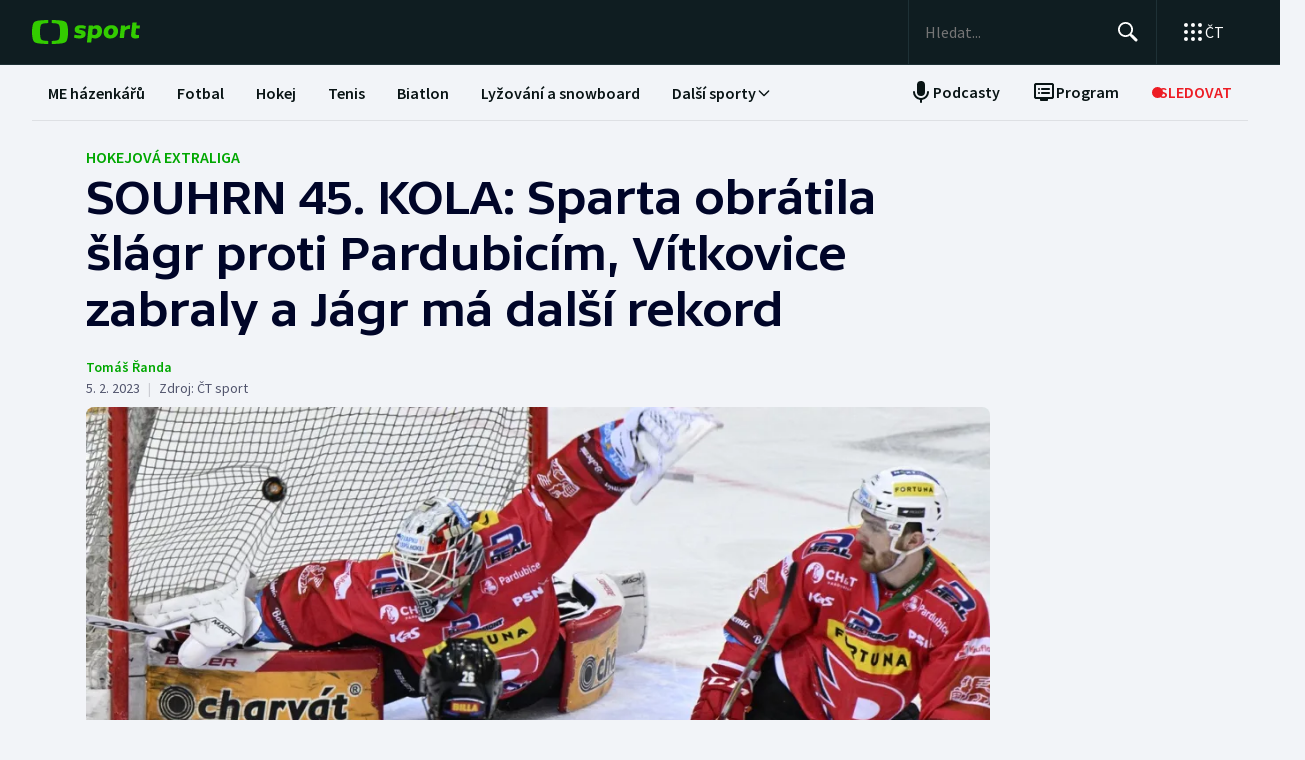

--- FILE ---
content_type: text/html; charset=utf-8
request_url: https://sport.ceskatelevize.cz/clanek/hokej/extraliga/souhrn-45-kola-sparta-obratila-slagr-proti-pardubicim-vitkovice-zabraly-a-jagr-ma-dalsi-rekord-20999
body_size: 115280
content:
<!DOCTYPE html><html lang="cs" data-sentry-element="Html" data-sentry-component="MyDocument" data-sentry-source-file="_document.tsx"><head data-sentry-element="Head" data-sentry-source-file="_document.tsx"><meta charSet="utf-8"/><meta content="initial-scale=1.0, width=device-width" name="viewport" data-sentry-element="meta" data-sentry-source-file="_app.tsx"/><meta name="publisher" content="ČT sport, Česká televize" data-sentry-element="meta" data-sentry-source-file="_app.tsx"/><meta name="language" content="cs" data-sentry-element="meta" data-sentry-source-file="_app.tsx"/><meta name="theme-color" content="#ffffff" data-sentry-element="meta" data-sentry-source-file="_app.tsx"/><link rel="icon" type="image/png" href="/static/favicon-96x96.png" sizes="96x96"/><link rel="icon" type="image/svg+xml" href="/static/favicon.svg"/><link rel="shortcut icon" href="/static/favicon.ico"/><link rel="apple-touch-icon" sizes="180x180" href="/static/apple-touch-icon.png"/><meta name="apple-mobile-web-app-title" content="ČT sport"/><link rel="manifest" href="/static/site-v2.webmanifest"/><link rel="canonical" href="https://sport.ceskatelevize.cz/clanek/hokej/extraliga/souhrn-45-kola-sparta-obratila-slagr-proti-pardubicim-vitkovice-zabraly-a-jagr-ma-dalsi-rekord-20999"/><link rel="stylesheet" href="https://ctfs.ceskatelevize.cz/static/scripts/cmp/v2.1/orestbida/brands/ctsport-light.css"/><title>SOUHRN 45. KOLA: Sparta obrátila šlágr proti Pardubicím, Vítkovice zabraly a Jágr má další rekord — ČT sport — Česká televize</title><meta name="description" content="Na čele extraligové tabulky se nic nemění. Pardubice nadále vedou celkové pořadí, ale v testu před play-off nezvládly duel na Spartě a prohrály 2:4, ačkoli dvakrát vedly. Pražané se sice na několik desítek minut ocitli na druhém místě tabulky, ale zpět na třetí příčku je vrátily Vítkovice, které přerušily sérii porážek po triumfu 3:2 v Mladé Boleslavi. A do rekordních statistik se znovu zapsal Jaromír Jágr."/><meta name="robots" content="index, follow"/><meta name="author" content="Tomáš Řanda"/><meta property="og:title" content="SOUHRN 45. KOLA: Sparta obrátila šlágr proti Pardubicím, Vítkovice zabraly a Jágr má další rekord"/><meta property="og:description" content="Na čele extraligové tabulky se nic nemění. Pardubice nadále vedou celkové pořadí, ale v testu před play-off nezvládly duel na Spartě a prohrály 2:4, ačkoli dvakrát vedly. Pražané se sice na několik desítek minut ocitli na druhém místě tabulky, ale zpět na třetí příčku je vrátily Vítkovice, které přerušily sérii porážek po triumfu 3:2 v Mladé Boleslavi. A do rekordních statistik se znovu zapsal Jaromír Jágr."/><meta property="og:image" content="https://fs2-sport.ceskatelevize.cz/image/MzRmYmY3MjZlNWE2ZWU4YmPpL8WT7tsC_0wl1o8SZ2OTeGRqSSyyh_-4izvzvko3MzXi2PlsysIBmEBdM2wa65i78gRS6gADiiNIfV_jNpSYj__ygtDvXuaxcC4AdiiUTq9brRqA9-OyDsddNI1ABgme62KLce_HZdWq_ViEsxK6JCxFWlFg9H5FXC6lAlJd.jpg?width=1280"/><meta property="og:type" content="article"/><script type="application/ld+json">{"@context":"https://schema.org","@type":"Article","headline":"SOUHRN 45. KOLA: Sparta obrátila šlágr proti Pardubicím, Vítkovice zabraly a Jágr má další rekord","description":"Na čele extraligové tabulky se nic nemění. Pardubice nadále vedou celkové pořadí, ale v testu před play-off nezvládly duel na Spartě a prohrály 2:4, ačkoli dvakrát vedly. Pražané se sice na několik desítek minut ocitli na druhém místě tabulky, ale zpět na třetí příčku je vrátily Vítkovice, které přerušily sérii porážek po triumfu 3:2 v Mladé Boleslavi. A do rekordních statistik se znovu zapsal Jaromír Jágr.","datePublished":"2023-02-05T14:35:00+01:00","dateModified":"2023-02-05T14:35:00+01:00","author":[{"@type":"Person","name":"Tomáš Řanda"}],"publisher":{"@type":"Organization","name":"ČT sport — Česká televize","logo":{"@type":"ImageObject","url":"https://ctfs.ceskatelevize.cz/static/channels/ctsport.svg"}},"image":["https://fs2-sport.ceskatelevize.cz/image/MzRmYmY3MjZlNWE2ZWU4YmPpL8WT7tsC_0wl1o8SZ2OTeGRqSSyyh_-4izvzvko3MzXi2PlsysIBmEBdM2wa65i78gRS6gADiiNIfV_jNpSYj__ygtDvXuaxcC4AdiiUTq9brRqA9-OyDsddNI1ABgme62KLce_HZdWq_ViEsxK6JCxFWlFg9H5FXC6lAlJd.jpg?width=1024",{"@type":"ImageObject","url":"https://fs2-sport.ceskatelevize.cz/image/MzRmYmY3MjZlNWE2ZWU4YmPpL8WT7tsC_0wl1o8SZ2OTeGRqSSyyh_-4izvzvko3MzXi2PlsysIBmEBdM2wa65i78gRS6gADiiNIfV_jNpSYj__ygtDvXuaxcC4AdiiUTq9brRqA9-OyDsddNI1ABgme62KLce_HZdWq_ViEsxK6JCxFWlFg9H5FXC6lAlJd.jpg?width=1024","caption":"Sparťanský kapitán Michal Řepík překonává Romana Willa z Pardubic","creditText":"Zdroj: ČTK, Michal Krumphanzl"}],"mainEntityOfPage":{"@type":"WebPage","@id":"https://sport.ceskatelevize.cz/clanek/hokej/extraliga/souhrn-45-kola-sparta-obratila-slagr-proti-pardubicim-vitkovice-zabraly-a-jagr-ma-dalsi-rekord-20999"},"keywords":"Hokej, Hokejová extraliga"}</script><meta name="next-head-count" content="22"/><script id="google-tag-manager" nonce="ZDM2MjZkYzAtZTIyYy00ZjA5LWIwN2UtNDI4ZjQ1ZmFlMmVm" data-sentry-element="Script" data-sentry-source-file="_document.tsx" data-nscript="beforeInteractive">
                        var dataLayer = dataLayer || [];dataLayer.push({
                            "page": { "section": "Sport" },
                            "app": {"version": "1.4.3", "platform": "Web"}
                        });

                        (function(w,d,s,l,i){w[l]=w[l]||[];w[l].push({'gtm.start':
                        new Date().getTime(),event:'gtm.js'});var f=d.getElementsByTagName(s)[0],
                        j=d.createElement(s),dl=l!='dataLayer'?'&l='+l:'';j.async=true;j.src=
                        'https://www.googletagmanager.com/gtm.js?id='+i+dl;var n=d.querySelector('[nonce]');
                        n&&j.setAttribute('nonce',n.nonce||n.getAttribute('nonce'));f.parentNode.insertBefore(j,f);
                        })(window,document,'script','dataLayer','GTM-WR543Z2');
                  </script><link nonce="ZDM2MjZkYzAtZTIyYy00ZjA5LWIwN2UtNDI4ZjQ1ZmFlMmVm" rel="preload" href="/_next/static/css/7dd8dd55096f8c7f.css" as="style"/><link nonce="ZDM2MjZkYzAtZTIyYy00ZjA5LWIwN2UtNDI4ZjQ1ZmFlMmVm" rel="stylesheet" href="/_next/static/css/7dd8dd55096f8c7f.css" data-n-g=""/><link nonce="ZDM2MjZkYzAtZTIyYy00ZjA5LWIwN2UtNDI4ZjQ1ZmFlMmVm" rel="preload" href="/_next/static/css/e154f13ff999446f.css" as="style"/><link nonce="ZDM2MjZkYzAtZTIyYy00ZjA5LWIwN2UtNDI4ZjQ1ZmFlMmVm" rel="stylesheet" href="/_next/static/css/e154f13ff999446f.css" data-n-p=""/><noscript data-n-css="ZDM2MjZkYzAtZTIyYy00ZjA5LWIwN2UtNDI4ZjQ1ZmFlMmVm"></noscript><script defer="" nonce="ZDM2MjZkYzAtZTIyYy00ZjA5LWIwN2UtNDI4ZjQ1ZmFlMmVm" nomodule="" src="/_next/static/chunks/polyfills-42372ed130431b0a.js"></script><script src="/_next/static/chunks/webpack-fee2e1a957ce3409.js" nonce="ZDM2MjZkYzAtZTIyYy00ZjA5LWIwN2UtNDI4ZjQ1ZmFlMmVm" defer=""></script><script src="/_next/static/chunks/framework-bd6074be037b6db6.js" nonce="ZDM2MjZkYzAtZTIyYy00ZjA5LWIwN2UtNDI4ZjQ1ZmFlMmVm" defer=""></script><script src="/_next/static/chunks/main-9e795c2d2d455421.js" nonce="ZDM2MjZkYzAtZTIyYy00ZjA5LWIwN2UtNDI4ZjQ1ZmFlMmVm" defer=""></script><script src="/_next/static/chunks/pages/_app-bec2b5d0de4e380d.js" nonce="ZDM2MjZkYzAtZTIyYy00ZjA5LWIwN2UtNDI4ZjQ1ZmFlMmVm" defer=""></script><script src="/_next/static/chunks/2852872c-a03592b65a1c5eec.js" nonce="ZDM2MjZkYzAtZTIyYy00ZjA5LWIwN2UtNDI4ZjQ1ZmFlMmVm" defer=""></script><script src="/_next/static/chunks/4cf7fb95-1d0f48fa8d72b530.js" nonce="ZDM2MjZkYzAtZTIyYy00ZjA5LWIwN2UtNDI4ZjQ1ZmFlMmVm" defer=""></script><script src="/_next/static/chunks/634-69af165b92e25f04.js" nonce="ZDM2MjZkYzAtZTIyYy00ZjA5LWIwN2UtNDI4ZjQ1ZmFlMmVm" defer=""></script><script src="/_next/static/chunks/887-3b4a4ef5f9157ed4.js" nonce="ZDM2MjZkYzAtZTIyYy00ZjA5LWIwN2UtNDI4ZjQ1ZmFlMmVm" defer=""></script><script src="/_next/static/chunks/35-7d4bbc7d0a9c633a.js" nonce="ZDM2MjZkYzAtZTIyYy00ZjA5LWIwN2UtNDI4ZjQ1ZmFlMmVm" defer=""></script><script src="/_next/static/chunks/421-d49c2615e882d556.js" nonce="ZDM2MjZkYzAtZTIyYy00ZjA5LWIwN2UtNDI4ZjQ1ZmFlMmVm" defer=""></script><script src="/_next/static/chunks/pages/article/%5B...slug%5D-85c46135a4679103.js" nonce="ZDM2MjZkYzAtZTIyYy00ZjA5LWIwN2UtNDI4ZjQ1ZmFlMmVm" defer=""></script><script src="/_next/static/3CPGa6H1DpdOJV76pX0wt/_buildManifest.js" nonce="ZDM2MjZkYzAtZTIyYy00ZjA5LWIwN2UtNDI4ZjQ1ZmFlMmVm" defer=""></script><script src="/_next/static/3CPGa6H1DpdOJV76pX0wt/_ssgManifest.js" nonce="ZDM2MjZkYzAtZTIyYy00ZjA5LWIwN2UtNDI4ZjQ1ZmFlMmVm" defer=""></script><style nonce="ZDM2MjZkYzAtZTIyYy00ZjA5LWIwN2UtNDI4ZjQ1ZmFlMmVm"></style></head><body class="global-header-fixed"><div id="__next"><div class="_1j4k9yck4 ct-base" data-testid="theme-provider"><div class="ct-shared ct-light"><div class="ctsport"><div class="header-wrapper"><div class="_1j4k9yck4 ct-base" data-testid="theme-provider"><div class="_1pvtywth" style="height:0"></div><header class="_1pvtywte lightBg _1pvtywtd main-header" data-testid="header"><div class="_1pvtywt4 _1pvtywtr _1pvtywt8"><div class="_1pvtywt5"><a class="_1pvtywti _1pvtywtp _1pvtywtk" data-testid="header-logo-sport" href="/" title="Odkaz na domovskou stránku"><svg fill="none" viewBox="0 0 108 24" xmlns="http://www.w3.org/2000/svg"><path clip-rule="evenodd" d="M35.622 17.429c.334-1.95.433-4.022.433-5.43s-.099-3.48-.433-5.428C34.82 1.892 33.585.835 26.963.313 24.558.126 21.953.033 19.841 0v3.079c1 .035 2.12.101 3.167.212 3.692.387 4.38 1.175 4.827 4.664.186 1.454.242 2.996.242 4.047 0 1.047-.056 2.592-.242 4.042-.446 3.487-1.135 4.275-4.827 4.663a47 47 0 0 1-3.167.212V24c2.113-.033 4.717-.127 7.122-.315 6.622-.52 7.856-1.579 8.66-6.256M16.215 0c-2.113.033-4.717.126-7.123.313-6.62.522-7.856 1.58-8.66 6.258C.099 8.52 0 10.59 0 12c0 1.407.098 3.48.433 5.429.803 4.677 2.038 5.735 8.659 6.256 2.406.188 5.01.282 7.123.315v-3.08a47 47 0 0 1-3.17-.213c-3.69-.388-4.38-1.176-4.826-4.663a34 34 0 0 1-.241-4.042c0-1.05.055-2.593.241-4.047.447-3.49 1.136-4.277 4.827-4.664 1.049-.11 2.167-.177 3.169-.212zm32.688 5.135c-3.27 0-6.228 1.065-6.228 4.496 0 3.03 2.777 3.605 4.738 4.012 1.071.221 1.899.393 1.899.886 0 .59-.386.851-1.732.851-1.443 0-2.982-.165-5.002-.733l-.625 2.863c1.467.639 3.51.97 5.483.97 3.246 0 6.228-1.254 6.228-4.495 0-3.031-2.777-3.606-4.739-4.013-1.07-.221-1.898-.393-1.898-.886 0-.472.313-.85 1.732-.85.961 0 2.5.165 4.52.732l.626-2.863c-1.468-.638-3.271-.97-5.002-.97m7.84.355h4.088l.145 1.041c1.178-.923 2.573-1.396 3.871-1.396 2.719 0 5.17 1.917 5.17 5.821 0 5.064-3.678 7.524-6.853 7.524-1.299 0-2.38-.236-3.39-.804l-.53 4.921h-4.328zm5.435 9.536a3.8 3.8 0 0 1-2.043-.615l.552-5.206c.698-.402 1.467-.615 2.165-.615 1.418 0 2.573.851 2.573 2.768 0 2.556-1.563 3.668-3.247 3.668m17.389-9.89c4.087 0 6.516 2.484 6.516 5.985 0 4.236-3.174 7.36-7.96 7.36-4.087 0-6.516-2.485-6.516-5.987 0-4.236 3.198-7.359 7.96-7.359m1.923 6.246c0 2.177-1.346 3.786-3.006 3.786-1.37 0-2.284-1.207-2.284-2.934 0-2.177 1.347-3.786 3.006-3.786 1.37 0 2.285 1.207 2.284 2.934m16.353-2.271a10 10 0 0 0-1.13-.072c-1.708 0-2.79.592-3.993 1.94l-.745 7.146h-4.328L88.993 5.49h4.088l.097 1.87c.865-1.35 2.957-2.343 5.097-2.2zM108 5.49h-3.607l.337-3.029h-4.305L99.127 14.34c-.481 4.425 4.208 4.71 7.959 3.55v-3.005c-2.02.331-3.703.213-3.559-1.23l.529-5.088h3.608z" fill="#3C0" fill-rule="evenodd"></path></svg></a><div class="_1pvtywt6"><div class="dxk0kk0 dxk0kk3 dxk0kk2"><input aria-label="Hledat" class="dxk0kk5 dxk0kk6 dxk0kk9" data-testid="search-input" id="search-input" placeholder="Hledat..." role="searchbox" type="text" value=""/><div class="dxk0kka"><button aria-label="Hledat" class="_1pvtywt0 dxk0kkb _1pvtywt2" data-testid="search-button" title="Hledat" type="button"><svg viewBox="0 0 24 24" xmlns="http://www.w3.org/2000/svg" class="_1pvtywt1"><path clip-rule="evenodd" d="M9.5 2a7.5 7.5 0 0 1 5.83 12.22c.404-.066.83.034 1.17.302l.115.102 4.43 4.3a1.5 1.5 0 0 1-1.974 2.254l-.116-.102-4.43-4.3a1.5 1.5 0 0 1-.43-1.348A7.5 7.5 0 1 1 9.5 2m0 1.8a5.7 5.7 0 1 0 0 11.4 5.7 5.7 0 0 0 0-11.4" fill="currentColor" fill-rule="evenodd"></path></svg></button><button aria-label="Zavřít" class="_1pvtywt0 dxk0kkc dxk0kkd dxk0kkg _1pvtywt2 hidden" data-testid="close-button" title="Zavřít" type="button"><svg viewBox="0 0 24 24" xmlns="http://www.w3.org/2000/svg" class="_1pvtywt1"><path clip-rule="evenodd" d="m5.613 4.21.094.083L12 10.585l6.293-6.292a1 1 0 0 1 1.497 1.32l-.083.094L13.415 12l6.292 6.293a1 1 0 0 1-1.32 1.497l-.094-.083L12 13.415l-6.293 6.292a1 1 0 0 1-1.497-1.32l.083-.094L10.585 12 4.293 5.707a1 1 0 0 1 1.32-1.497" fill="currentColor" fill-rule="evenodd"></path></svg></button></div></div><div class="_1pvtywtp"><div class="valuwad" data-testid="products-drawer"><button class="_1pvtywt0 _1pvtywt2 valuwa3 valuwa1 valuwa0" data-testid="products-drawer-button" title="Otevřít seznam webů ČT" type="button"><span class="_1pvtywt1"><svg viewBox="0 0 24 24" xmlns="http://www.w3.org/2000/svg"><path clip-rule="evenodd" d="M19 17a2 2 0 1 1 0 4 2 2 0 0 1 0-4m-7 0a2 2 0 1 1 0 4 2 2 0 0 1 0-4m-7 0a2 2 0 1 1 0 4 2 2 0 0 1 0-4m14-7a2 2 0 1 1 0 4 2 2 0 0 1 0-4m-7 0a2 2 0 1 1 0 4 2 2 0 0 1 0-4m-7 0a2 2 0 1 1 0 4 2 2 0 0 1 0-4m14-7a2 2 0 1 1 0 4 2 2 0 0 1 0-4m-7 0a2 2 0 1 1 0 4 2 2 0 0 1 0-4M5 3a2 2 0 1 1 0 4 2 2 0 0 1 0-4" fill="currentColor" fill-rule="evenodd"></path></svg></span><p class="aqbqb0 aqbqb2 aqbqb6 aqbqb9 aqbqb1a aqbqb1c aqbqb1g aqbqb1p aqbqb1x valuwa7 valuwai">ČT</p></button><div class="valuwae"><div aria-label="Seznam webů ČT" class="valuwah valuwag closed" data-testid="products-drawer-popup" id="products-drawer-popup" role="dialog" tabindex="-1" data-floating-ui-focusable=""><ul class="valuwaj valuwak" data-testid="product-links"><li class="valuwal" title="Česká Televize"><a href="https://ceskatelevize.cz/" tabindex="-1" title="Česká Televize"><svg fill="none" viewBox="0 0 168 24" xmlns="http://www.w3.org/2000/svg" class="valuwan"><path clip-rule="evenodd" d="M160.496 8.258c-3.265 0-5.002 2.172-5.002 4.905 0 3.435 2.387 4.906 5.212 4.906 1.264 0 2.651-.263 3.809-.683l-.228-2.05c-1.124.263-2.142.438-3.054.438-1.439 0-2.457-.473-2.808-1.612h6.423c.649-2.82-.684-5.904-4.352-5.904m1.597 3.82h-3.633c.298-.982 1-1.718 2.018-1.718.948 0 1.615.526 1.615 1.717m-15.915 5.728h8.354v-2.102h-4.668v-.07l4.493-5.01V8.52h-8.003v2.103h4.335v.07l-4.511 5.028zm-1.696-11.563c0-.946-.404-1.437-1.702-1.437s-1.703.49-1.703 1.437c0 .928.404 1.419 1.703 1.419s1.702-.49 1.702-1.419m-7.73 11.563 3.528-9.286h-3.019l-2.211 6.378h-.07l-2.212-6.378h-3.088l3.545 9.286zm-7.645-3.644c.649-2.82-.684-5.904-4.352-5.904-3.265 0-5.002 2.172-5.002 4.905 0 3.435 2.387 4.906 5.212 4.906 1.264 0 2.65-.263 3.809-.683l-.229-2.05c-1.123.263-2.141.438-3.053.438-1.44 0-2.457-.473-2.808-1.612zm-2.755-2.085h-3.633c.298-.981 1-1.717 2.018-1.717.948 0 1.615.526 1.615 1.717m-11.291 5.73h2.879V5.226h-2.879zm-1.895-3.645c.65-2.82-.684-5.904-4.352-5.904-3.265 0-5.002 2.172-5.002 4.905 0 3.435 2.387 4.906 5.212 4.906 1.264 0 2.65-.263 3.809-.683l-.228-2.05c-1.123.263-2.142.438-3.054.438-1.439 0-2.457-.473-2.808-1.612zm-2.755-2.085h-3.633c.298-.981 1-1.717 2.018-1.717.948 0 1.615.526 1.615 1.717m-9.702 2.75v-4.204h2.106V8.52h-2.106V6.278h-2.545l-.333 2.242-1.404.176v1.927h1.404v4.503c0 3.1 2.703 3.311 5.159 2.523l-.228-2.033c-1.474.245-2.053.035-2.053-.788m-11.96 2.98h2.702v-6.308c0-2.4-1.983-3.241-4.176-3.241-1.44 0-2.966.35-4.055.928l.246 2.033a9.7 9.7 0 0 1 3.352-.631c1.07 0 1.755.35 1.755 1.209v.35c-3.159-.683-5.967.28-5.967 3.049 0 1.717 1.351 2.873 3.036 2.873 1.176 0 2.142-.35 2.931-1.069zm-.176-2.646c-.386.455-1.123.823-1.737.823-.702 0-1.264-.333-1.264-.981 0-.946.983-1.472 3.001-.999zm-.544-7.429 2.387-2.82h-3.23l-1.474 2.82zm-9.367 5.081v-.07l3.316-4.223h-3.264l-3.3 4.416 3.458 4.87h3.458zm-6.354 4.993h2.879V5.226h-2.879zm-7.023-6.692c0-.474.28-.736 1.351-.736.737 0 1.86.14 3.282.543l.246-1.963c-1.106-.455-2.44-.7-3.668-.7-2.159 0-4.072.736-4.072 2.943 0 3.82 5.318 2.733 5.318 4.03 0 .508-.386.718-1.386.718-1.018 0-2.16-.123-3.616-.543l-.228 1.962c1.123.473 2.615.701 4.001.701 2.194 0 4.09-.858 4.09-2.926 0-3.837-5.318-2.733-5.318-4.03m-4.282 3.048c.65-2.82-.684-5.904-4.352-5.904-3.265 0-5.002 2.172-5.002 4.905 0 3.435 2.387 4.906 5.212 4.906 1.264 0 2.65-.263 3.809-.683l-.228-2.05c-1.124.263-2.141.438-3.054.438-1.44 0-2.457-.473-2.808-1.612zm-2.755-2.085h-3.633c.298-.981 1-1.717 2.018-1.717.948 0 1.615.526 1.615 1.717m-13.95-.07c0-2.19 1.264-3.592 3.528-3.592 1.123 0 1.965.246 2.825.404l.246-2.278a10.2 10.2 0 0 0-3.457-.596c-4.107 0-6.248 2.716-6.248 6.08 0 3.504 2.141 6.044 6.248 6.044 1.21 0 2.387-.21 3.457-.613l-.245-2.26c-.86.158-1.685.385-2.826.385-2.247 0-3.528-1.226-3.528-3.574m4.58-6.623 1.879-2.61h-2.738l-.807 1.314-.808-1.314H43.65l1.878 2.61zm92.463 12.422h2.878V8.52h-2.878zM8.86.313C11.206.126 13.744.033 15.804 0v3.08a45 45 0 0 0-3.09.21C9.118 3.68 8.446 4.467 8.01 7.956a35 35 0 0 0-.235 4.047c0 1.047.054 2.592.235 4.042.435 3.487 1.107 4.275 4.704 4.663 1.023.11 2.112.177 3.089.212V24c-2.06-.033-4.598-.126-6.942-.315-6.453-.52-7.656-1.58-8.44-6.257C.097 15.48 0 13.407 0 12s.096-3.48.422-5.428C1.205 1.893 2.408.835 8.86.313" fill="#041E42" fill-rule="evenodd"></path><path clip-rule="evenodd" d="M35.117 12c0 1.407-.096 3.48-.422 5.428-.783 4.678-1.986 5.736-8.44 6.257-2.344.188-4.882.282-6.94.315v-3.081a44 44 0 0 0 3.086-.212c3.598-.388 4.27-1.176 4.704-4.663.182-1.45.236-2.995.236-4.042a35 35 0 0 0-.236-4.047C26.67 4.465 26 3.679 22.401 3.29a45 45 0 0 0-3.087-.212V0c2.06.033 4.597.125 6.942.313 6.453.522 7.656 1.58 8.439 6.258.326 1.948.422 4.02.422 5.428" fill="#ED1C24" fill-rule="evenodd"></path></svg></a></li><li class="valuwal" title="iVysílání"><a href="https://ceskatelevize.cz/ivysilani/" tabindex="-1" title="iVysílání"><svg fill="none" viewBox="0 0 117 24" xmlns="http://www.w3.org/2000/svg" class="valuwam"><path clip-rule="evenodd" d="M115.151 8.188h-2.914v9.342h2.914zM117 4.557h-3.268l-1.493 2.837h2.345zm-16.293 12.97h2.914V10.83a4.2 4.2 0 0 1 1.955-.547c.869 0 1.58.423 1.58 1.675v5.568h2.896v-5.568c0-2.89-1.457-4.037-3.251-4.037a5.5 5.5 0 0 0-3.18 1.04l-.181-.774h-2.735v9.341zm-3.225-12.97h-3.269L92.72 7.394h2.346zm-4.903 10.151c0-.951.996-1.481 3.04-1.005v1.164a2.55 2.55 0 0 1-1.76.828c-.71 0-1.28-.334-1.28-.986zm-3.002.195c0 1.727 1.368 2.89 3.074 2.89a4.24 4.24 0 0 0 2.968-1.074l.177.81h2.737V11.18c0-2.414-2.008-3.26-4.23-3.26a9.25 9.25 0 0 0-4.103.934l.249 2.044a9.9 9.9 0 0 1 3.393-.635c1.084 0 1.776.353 1.776 1.217v.352c-3.197-.686-6.04.282-6.04 3.067zm-4.504 2.622h2.915V4.872h-2.915zM82.55 8.183h-2.914v9.342h2.914zm1.849-3.63h-3.269L79.637 7.39h2.345zm-9.276 10.38c0 .51-.39.722-1.403.722a12.9 12.9 0 0 1-3.66-.546l-.232 1.974a11.1 11.1 0 0 0 4.052.705c2.22 0 4.14-.865 4.14-2.944 0-3.86-5.384-2.75-5.384-4.053 0-.476.284-.74 1.368-.74 1.127.036 2.244.22 3.323.547l.248-1.974a10.1 10.1 0 0 0-3.713-.706c-2.185 0-4.121.741-4.121 2.961 0 3.842 5.382 2.75 5.382 4.053m-13.454-6.75h-3.126l3.57 9.342h.533l-1.28 3.33h3.057l4.85-12.67h-3.054L63.96 14.6h-.052zM49.605 5.857h-3.198l4.441 11.666h3.566l4.424-11.666H55.71l-3.02 8.741h-.071zm-7.652.035c0 .935.409 1.427 1.724 1.427S45.4 6.828 45.4 5.893c0-.952-.409-1.444-1.724-1.444s-1.724.492-1.724 1.444m.266 11.63h2.905v-9.34h-2.913v9.34zM8.971.313C11.345.126 13.915.033 16 0v3.08c-.989.034-2.092.1-3.127.21C9.23 3.68 8.55 4.467 8.11 7.956a34 34 0 0 0-.238 4.047c0 1.047.055 2.592.238 4.042.441 3.487 1.121 4.275 4.763 4.663 1.035.11 2.138.177 3.127.212V24a116 116 0 0 1-7.029-.315c-6.532-.52-7.751-1.58-8.544-6.257C.097 15.48 0 13.407 0 12s.097-3.48.427-5.428C1.22 1.893 2.44.835 8.971.313" fill="#041E42" fill-rule="evenodd"></path><path clip-rule="evenodd" d="M35.556 12c0 1.407-.098 3.48-.428 5.428-.792 4.678-2.01 5.736-8.544 6.257a116 116 0 0 1-7.029.315v-3.081a45 45 0 0 0 3.126-.212c3.643-.388 4.323-1.176 4.763-4.663a34 34 0 0 0 .239-4.042c0-1.051-.055-2.593-.24-4.047-.44-3.49-1.119-4.276-4.762-4.664a46 46 0 0 0-3.126-.212V0c2.086.033 4.655.125 7.029.313 6.533.522 7.752 1.58 8.544 6.258.33 1.948.428 4.02.428 5.428" fill="#ED1C24" fill-rule="evenodd"></path></svg></a></li><li class="valuwal" title="ČT24"><a href="https://ct24.ceskatelevize.cz" tabindex="-1" title="ČT24"><svg fill="none" viewBox="0 0 77 24" xmlns="http://www.w3.org/2000/svg" class="valuwam"><path clip-rule="evenodd" d="M69.093 13.244h-4.358v-.117l4.238-6.131h.12v6.25zm0 8.126h5.561v-4.108H77v-4.018h-2.346V1.667h-6.342l-9.08 11.577v4.018h9.86zm-20.531-4.018c.75-2.53 9.47-3.928 9.47-10.239 0-4.166-3.729-5.893-7.937-5.893a14.07 14.07 0 0 0-7.635 2.322l1.472 3.75c1.715-.952 3.548-1.637 5.292-1.637 1.652 0 3.035.625 3.035 1.934 0 4.197-9.65 4.108-9.65 12.085q-.003.852.121 1.696h15.24v-4.018zM9.034.314c2.39-.188 4.979-.28 7.078-.314v3.08c-.995.035-2.104.1-3.148.212-3.668.388-4.353 1.175-4.797 4.663a34.4 34.4 0 0 0 0 8.089c.444 3.486 1.129 4.275 4.797 4.663 1.043.11 2.153.176 3.148.212V24c-2.1-.033-4.687-.128-7.078-.314-6.579-.521-7.805-1.58-8.605-6.257a34.6 34.6 0 0 1 0-10.856C1.229 1.895 2.455.839 9.034.315zM35.83 12a34 34 0 0 1-.43 5.429c-.798 4.677-2.025 5.736-8.605 6.256-2.39.19-4.978.282-7.077.315v-3.081a46 46 0 0 0 3.147-.212c3.67-.389 4.352-1.175 4.797-4.663.32-2.687.32-5.401 0-8.088-.445-3.49-1.128-4.276-4.797-4.664a47 47 0 0 0-3.147-.213V0c2.1.033 4.687.127 7.078.313 6.579.522 7.806 1.58 8.603 6.256.289 1.796.433 3.611.43 5.43z" fill="url(#CT24_svg__a)" fill-rule="evenodd"></path><defs><linearGradient gradientUnits="userSpaceOnUse" id="CT24_svg__a" x1="0" x2="0" y1="0" y2="24"><stop stop-color="#00BEFF"></stop><stop offset="1" stop-color="#043CDC"></stop></linearGradient></defs></svg></a></li><li class="valuwal" title="ČT Déčko"><a href="https://decko.ceskatelevize.cz" tabindex="-1" title="ČT Déčko"><svg fill="none" viewBox="0 0 71 24" xmlns="http://www.w3.org/2000/svg" class="valuwam"><path clip-rule="evenodd" d="M48.908 4.82c-.233-1.27-1.089-1.949-3.087-1.949-1.997 0-2.852.68-3.084 1.949q-.072.42-.069.846c0 1.783.75 2.766 3.153 2.766s3.156-.982 3.156-2.766a4.7 4.7 0 0 0-.07-.846m-3.087 9.826c-2.403 0-3.153.981-3.153 2.795-.035.608.11 1.213.417 1.74.446.67 1.293 1.024 2.738 1.024 1.444 0 2.29-.354 2.737-1.023a3.1 3.1 0 0 0 .418-1.741c-.001-1.814-.753-2.795-3.157-2.795m25.033-5.039a8.74 8.74 0 0 0-2.27-4.787c-1.963-2.058-5.028-3.124-8.851-3.124h-7.301v19.685h7.3c3.202 0 5.872-.747 7.808-2.198a8.37 8.37 0 0 0 3.126-4.788c.228-.935.34-1.895.334-2.857a12.4 12.4 0 0 0-.146-1.931m-6.201 4.788c-.737 1.828-2.283 2.823-4.5 2.823H58.14V5.86h2.013c2.566 0 4.234 1.333 4.786 3.748a8.7 8.7 0 0 1 .202 1.93 7.7 7.7 0 0 1-.489 2.858M9.039.315A118 118 0 0 1 16.12.002V3.08c-.997.035-2.108.101-3.151.212-3.669.388-4.355 1.175-4.798 4.664a34 34 0 0 0 0 8.088c.443 3.487 1.129 4.275 4.798 4.664 1.043.11 2.154.177 3.15.212V24c-2.1-.033-4.689-.127-7.081-.315-6.582-.52-7.81-1.58-8.609-6.256a34.5 34.5 0 0 1 0-10.858C1.23 1.894 2.457.84 9.04.315M35.415 17.43c-.797 4.677-2.026 5.736-8.608 6.256-2.392.189-4.98.282-7.081.315v-3.08a45 45 0 0 0 3.149-.213c3.67-.388 4.355-1.176 4.798-4.663a34 34 0 0 0 0-8.088c-.443-3.49-1.128-4.277-4.798-4.665a47 47 0 0 0-3.149-.212V0c2.1.033 4.689.125 7.081.313 6.582.522 7.81 1.58 8.608 6.257.288 1.795.432 3.61.43 5.429a34 34 0 0 1-.43 5.43" fill="url(#CTDecko_svg__a)" fill-rule="evenodd"></path><defs><linearGradient gradientUnits="userSpaceOnUse" id="CTDecko_svg__a" x1="0.042" x2="0.042" y1="0.028" y2="24"><stop offset="0" stop-color="#4F8FD1"></stop><stop offset="0.199" stop-color="#4F8FD1"></stop><stop offset="0.2" stop-color="#B5BE34"></stop><stop offset="0.399" stop-color="#B5BE34"></stop><stop offset="0.4" stop-color="#FFC80C"></stop><stop offset="0.599" stop-color="#FFC80C"></stop><stop offset="0.601" stop-color="#F16523"></stop><stop offset="0.799" stop-color="#F16523"></stop><stop offset="0.8" stop-color="#DF1E31"></stop><stop offset="1" stop-color="#DF1E31"></stop></linearGradient></defs></svg></a></li><li class="valuwal" title="ČT Sport"><a href="https://sport.ceskatelevize.cz" tabindex="-1" title="ČT Sport"><svg fill="none" viewBox="0 0 108 24" xmlns="http://www.w3.org/2000/svg" class="valuwam"><path clip-rule="evenodd" d="M35.622 17.429c.334-1.95.433-4.022.433-5.43s-.099-3.48-.433-5.428C34.82 1.892 33.585.835 26.963.313 24.558.126 21.953.033 19.841 0v3.079c1 .035 2.12.101 3.167.212 3.692.387 4.38 1.175 4.827 4.664.186 1.454.242 2.996.242 4.047 0 1.047-.056 2.592-.242 4.042-.446 3.487-1.135 4.275-4.827 4.663a47 47 0 0 1-3.167.212V24c2.113-.033 4.717-.127 7.122-.315 6.622-.52 7.856-1.579 8.66-6.256M16.215 0c-2.113.033-4.717.126-7.123.313-6.62.522-7.856 1.58-8.66 6.258C.099 8.52 0 10.59 0 12c0 1.407.098 3.48.433 5.429.803 4.677 2.038 5.735 8.659 6.256 2.406.188 5.01.282 7.123.315v-3.08a47 47 0 0 1-3.17-.213c-3.69-.388-4.38-1.176-4.826-4.663a34 34 0 0 1-.241-4.042c0-1.05.055-2.593.241-4.047.447-3.49 1.136-4.277 4.827-4.664 1.049-.11 2.167-.177 3.169-.212zm32.688 5.135c-3.27 0-6.228 1.065-6.228 4.496 0 3.03 2.777 3.605 4.738 4.012 1.071.221 1.899.393 1.899.886 0 .59-.386.851-1.732.851-1.443 0-2.982-.165-5.002-.733l-.625 2.863c1.467.639 3.51.97 5.483.97 3.246 0 6.228-1.254 6.228-4.495 0-3.031-2.777-3.606-4.739-4.013-1.07-.221-1.898-.393-1.898-.886 0-.472.313-.85 1.732-.85.961 0 2.5.165 4.52.732l.626-2.863c-1.468-.638-3.271-.97-5.002-.97m7.84.355h4.088l.145 1.041c1.178-.923 2.573-1.396 3.871-1.396 2.719 0 5.17 1.917 5.17 5.821 0 5.064-3.678 7.524-6.853 7.524-1.299 0-2.38-.236-3.39-.804l-.53 4.921h-4.328zm5.435 9.536a3.8 3.8 0 0 1-2.043-.615l.552-5.206c.698-.402 1.467-.615 2.165-.615 1.418 0 2.573.851 2.573 2.768 0 2.556-1.563 3.668-3.247 3.668m17.389-9.89c4.087 0 6.516 2.484 6.516 5.985 0 4.236-3.174 7.36-7.96 7.36-4.087 0-6.516-2.485-6.516-5.987 0-4.236 3.198-7.359 7.96-7.359m1.923 6.246c0 2.177-1.346 3.786-3.006 3.786-1.37 0-2.284-1.207-2.284-2.934 0-2.177 1.347-3.786 3.006-3.786 1.37 0 2.285 1.207 2.284 2.934m16.353-2.271a10 10 0 0 0-1.13-.072c-1.708 0-2.79.592-3.993 1.94l-.745 7.146h-4.328L88.993 5.49h4.088l.097 1.87c.865-1.35 2.957-2.343 5.097-2.2zM108 5.49h-3.607l.337-3.029h-4.305L99.127 14.34c-.481 4.425 4.208 4.71 7.959 3.55v-3.005c-2.02.331-3.703.213-3.559-1.23l.529-5.088h3.608z" fill="#3C0" fill-rule="evenodd"></path></svg></a></li><li class="valuwal" title="ČT art"><a href="https://art.ceskatelevize.cz/" tabindex="-1" title="ČT art"><svg fill="none" viewBox="0 0 77 24" xmlns="http://www.w3.org/2000/svg" class="valuwam"><path clip-rule="evenodd" d="M.428 6.571a34.6 34.6 0 0 0 0 10.858c.795 4.677 2.017 5.736 8.567 6.256 2.38.189 4.956.282 7.046.315v-3.08a46 46 0 0 1-3.135-.213c-3.65-.388-4.333-1.176-4.775-4.663a34.4 34.4 0 0 1 0-8.088c.442-3.49 1.124-4.276 4.775-4.665a46 46 0 0 1 3.135-.212V0c-2.09.033-4.666.127-7.046.313C2.445.836 1.223 1.893.428 6.57zM26.674.313C24.294.126 21.718.033 19.63 0v3.08c.99.034 2.096.1 3.133.211 3.652.389 4.332 1.175 4.775 4.664.32 2.687.32 5.402 0 8.089-.441 3.487-1.123 4.275-4.775 4.663-1.037.111-2.143.177-3.133.213V24c2.09-.034 4.666-.128 7.045-.315 6.55-.521 7.772-1.58 8.567-6.256.57-3.597.57-7.261 0-10.858-.795-4.678-2.017-5.735-8.567-6.257M76.667 14.88c-1.948.33-2.755.047-2.755-1.015V8.57h2.848V5.499h-2.848V2.475h-3.8L69.635 5.5l-1.9.237V8.57h1.9v5.764c0 4.416 3.967 4.701 7.364 3.544zM61.48 7.366 61.171 5.5h-4.039v12.616h4.276v-7.134c1.259-1.63 2.47-2.15 4.846-1.867l.332-3.922c-2.327-.212-4.347.78-5.107 2.174m-13.028-2.22a12.3 12.3 0 0 0-5.677 1.298l.332 2.977a13.4 13.4 0 0 1 4.634-.849c1.377 0 2.208.425 2.208 1.417v.402c-3.99-.898-8.005.26-8.005 4.158 0 2.315 1.782 3.922 4.062 3.922a5.7 5.7 0 0 0 3.943-1.394l.238 1.04h4.038V9.56c0-3.307-2.755-4.416-5.771-4.416zm1.498 9.26a3.05 3.05 0 0 1-2.09 1.016c-.855 0-1.52-.402-1.52-1.158 0-1.157 1.21-1.772 3.61-1.205z" fill="#A4A3B6" fill-rule="evenodd"></path></svg></a></li><li class="valuwal" title="ČT edu"><a href="https://edu.ceskatelevize.cz/" tabindex="-1" title="ČT edu"><svg fill="none" viewBox="0 0 74 24" xmlns="http://www.w3.org/2000/svg" class="valuwam"><path clip-rule="evenodd" d="M47.244 18c1.294 0 2.675-.266 3.862-.692l-.248-2.075c-1.133.266-2.161.444-3.065.444-1.452 0-2.48-.48-2.834-1.632h6.484c.638-2.855-.69-5.977-4.411-5.977-3.278 0-5.032 2.2-5.032 4.966C42 16.51 44.41 18 47.244 18m1.417-6.065h-3.667c.301-.994 1.01-1.739 2.038-1.739.939 0 1.612.533 1.63 1.739M56.92 18a4.36 4.36 0 0 0 2.8-1.046l.177.78h2.71V5h-2.888v3.724c-.832-.46-1.683-.656-2.64-.656-2.178 0-4.464 1.65-4.464 4.966 0 3.334 2.126 4.966 4.305 4.966m1.046-2.359c-1.223 0-2.304-.833-2.304-2.607 0-1.773 1.081-2.59 2.304-2.59.566 0 1.204.178 1.753.55v4.08c-.549.372-1.187.567-1.753.567M67.923 18c1.187 0 2.25-.39 3.171-1.046l.178.78H74v-9.4h-2.906v6.74c-.602.354-1.31.567-1.948.567-.868 0-1.577-.443-1.577-1.702V8.334H64.68v5.605c0 2.908 1.453 4.061 3.242 4.061M15.99 0c-2.083.033-4.651.126-7.024.313-6.529.522-7.747 1.58-8.54 6.258C.097 8.519 0 10.59 0 11.999s.097 3.48.427 5.43c.792 4.677 2.01 5.735 8.539 6.256 2.373.189 4.94.282 7.024.315v-3.081a45 45 0 0 1-3.125-.212c-3.64-.388-4.32-1.176-4.76-4.663a34 34 0 0 1-.238-4.042c0-1.051.055-2.593.238-4.047.44-3.49 1.12-4.276 4.76-4.664a46 46 0 0 1 3.125-.212zM35.13 17.428c.33-1.948.427-4.021.427-5.429s-.098-3.48-.427-5.428c-.792-4.678-2.01-5.736-8.54-6.258C24.219.125 21.65.033 19.567 0v3.08c.987.034 2.09.1 3.124.21 3.64.389 4.32 1.176 4.76 4.665.183 1.454.238 2.996.238 4.047 0 1.047-.055 2.592-.239 4.042-.44 3.487-1.119 4.275-4.76 4.663-1.033.11-2.136.177-3.123.212V24c2.084-.033 4.652-.127 7.024-.315 6.529-.52 7.747-1.58 8.539-6.257" fill="#000" fill-rule="evenodd"></path></svg></a></li></ul><div><div class="_1a4s0rg0 _1a4s0rg2 _1a4s0rg4"><hr class="_1a4s0rg1"/></div></div><ul class="valuwaj" data-testid="primary-links"><li class="valuwa9"><a href="https://ceskatelevize.cz/zive/" tabindex="-1" class="aqbqb0 aqbqb2 aqbqb6 aqbqb9 aqbqb19 aqbqb1b aqbqb1h aqbqb1q aqbqb1y valuwab valuwaa">Živé vysílání</a></li><li class="valuwa9"><a href="https://ceskatelevize.cz/tv-program/" tabindex="-1" class="aqbqb0 aqbqb2 aqbqb6 aqbqb9 aqbqb19 aqbqb1b aqbqb1h aqbqb1q aqbqb1y valuwac valuwaa">TV program</a></li></ul><div><div class="_1a4s0rg0 _1a4s0rg2 _1a4s0rg4"><hr class="_1a4s0rg1"/></div></div><ul class="valuwaj" data-testid="secondary-links"><li class="valuwa9"><a href="https://ct24.ceskatelevize.cz/pocasi" tabindex="-1" class="aqbqb0 aqbqb2 aqbqb6 aqbqb9 aqbqb19 aqbqb1c aqbqb1g aqbqb1p aqbqb1y valuwac valuwaa">Počasí</a></li><li class="valuwa9"><a href="https://teletext.ceskatelevize.cz/" tabindex="-1" class="aqbqb0 aqbqb2 aqbqb6 aqbqb9 aqbqb19 aqbqb1c aqbqb1g aqbqb1p aqbqb1y valuwac valuwaa">Teletext</a></li><li class="valuwa9"><a href="https://eshop.ceskatelevize.cz/" tabindex="-1" class="aqbqb0 aqbqb2 aqbqb6 aqbqb9 aqbqb19 aqbqb1c aqbqb1g aqbqb1p aqbqb1y valuwac valuwaa">E-shop</a></li><li class="valuwa9"><a href="https://ceskatelevize.cz/vse-o-ct/" tabindex="-1" class="aqbqb0 aqbqb2 aqbqb6 aqbqb9 aqbqb19 aqbqb1c aqbqb1g aqbqb1p aqbqb1y valuwac valuwaa">Vše o ČT</a></li><li class="valuwa9"><a href="https://poplatky.ceskatelevize.cz/domacnost" tabindex="-1" class="aqbqb0 aqbqb2 aqbqb6 aqbqb9 aqbqb19 aqbqb1c aqbqb1g aqbqb1p aqbqb1y valuwac valuwaa">TV poplatky</a></li><li class="valuwa9"><a href="https://ceskatelevize.cz/vse-o-ct/kontakty/" tabindex="-1" class="aqbqb0 aqbqb2 aqbqb6 aqbqb9 aqbqb19 aqbqb1c aqbqb1g aqbqb1p aqbqb1y valuwac valuwaa">Kontakty</a></li></ul></div></div></div></div></div></div></div><div class="_1pvtywt9"><nav class="qs2lx60 qs2lx61"><div class="qs2lx63" data-testid="product-nav-main-links"><ul aria-label="Hlavní" class="qs2lx66 qs2lx6i qs2lx64"><li class="qs2lx67" data-item-id="nav-item-0"><a href="/rubrika/hazena/mistrovstvi-evropy-hazenkaru-247" role="menuitem" aria-label="ME házenkářů" class="qs2lx68 qs2lx69" data-testid="product-nav-item" id="nav-item-0"><span data-testid="product-nav-item-title" class="aqbqb0 aqbqb2 aqbqb6 aqbqb9 aqbqb1a aqbqb1c aqbqb1g aqbqb1t aqbqb1y qs2lx6h">ME házenkářů</span></a></li><li class="qs2lx67" data-item-id="nav-item-1"><a href="/rubrika/fotbal-3" role="menuitem" aria-label="Fotbal" class="qs2lx68 qs2lx69" data-testid="product-nav-item" id="nav-item-1"><span data-testid="product-nav-item-title" class="aqbqb0 aqbqb2 aqbqb6 aqbqb9 aqbqb1a aqbqb1c aqbqb1g aqbqb1t aqbqb1y qs2lx6h">Fotbal</span></a></li><li class="qs2lx67" data-item-id="nav-item-2"><a href="/rubrika/hokej-2" role="menuitem" aria-label="Hokej" class="qs2lx68 qs2lx69" data-testid="product-nav-item" id="nav-item-2"><span data-testid="product-nav-item-title" class="aqbqb0 aqbqb2 aqbqb6 aqbqb9 aqbqb1a aqbqb1c aqbqb1g aqbqb1t aqbqb1y qs2lx6h">Hokej</span></a></li><li class="qs2lx67" data-item-id="nav-item-3"><a href="/rubrika/tenis-4" role="menuitem" aria-label="Tenis" class="qs2lx68 qs2lx69" data-testid="product-nav-item" id="nav-item-3"><span data-testid="product-nav-item-title" class="aqbqb0 aqbqb2 aqbqb6 aqbqb9 aqbqb1a aqbqb1c aqbqb1g aqbqb1t aqbqb1y qs2lx6h">Tenis</span></a></li><li class="qs2lx67" data-item-id="nav-item-4"><a href="/rubrika/biatlon-15" role="menuitem" aria-label="Biatlon" class="qs2lx68 qs2lx69" data-testid="product-nav-item" id="nav-item-4"><span data-testid="product-nav-item-title" class="aqbqb0 aqbqb2 aqbqb6 aqbqb9 aqbqb1a aqbqb1c aqbqb1g aqbqb1t aqbqb1y qs2lx6h">Biatlon</span></a></li><li class="qs2lx67" data-item-id="nav-item-5"><a href="/rubrika/lyzovani-a-snowboarding-14" role="menuitem" aria-label="Lyžování a snowboard" class="qs2lx68 qs2lx69" data-testid="product-nav-item" id="nav-item-5"><span data-testid="product-nav-item-title" class="aqbqb0 aqbqb2 aqbqb6 aqbqb9 aqbqb1a aqbqb1c aqbqb1g aqbqb1t aqbqb1y qs2lx6h">Lyžování a snowboard</span></a></li></ul></div><ul class="qs2lx63 qs2lx65" data-testid="product-nav-utility-links"><li class="qs2lx67 displayOnMobile"><a href="/tema/9" class="qs2lx68 qs2lx69 _1pvtywtt" data-testid="product-nav-item"><svg viewBox="0 0 24 24" xmlns="http://www.w3.org/2000/svg" width="24" height="24"><path clip-rule="evenodd" d="M12 1a4 4 0 0 0-4 4v7a4 4 0 0 0 8 0V5a4 4 0 0 0-4-4M5 11a1 1 0 0 1 1 1 6 6 0 0 0 12 0 1 1 0 1 1 2 0 8 8 0 0 1-7 7.938V22a1 1 0 1 1-2 0v-2.062A8 8 0 0 1 4 12a1 1 0 0 1 1-1" fill="currentColor" fill-rule="evenodd"></path></svg><span data-testid="product-nav-item-title" class="aqbqb0 aqbqb2 aqbqb6 aqbqb9 aqbqb1a aqbqb1c aqbqb1g aqbqb1t aqbqb1y qs2lx6g">Podcasty</span></a></li><li class="qs2lx67 displayOnMobile"><a href="/program" class="qs2lx68 qs2lx69 _1pvtywtt" data-testid="product-nav-item"><svg viewBox="0 0 24 24" xmlns="http://www.w3.org/2000/svg" width="24" height="24"><path d="M7 14q.424 0 .713-.287A.97.97 0 0 0 8 13a.97.97 0 0 0-.287-.713A.97.97 0 0 0 7 12a.97.97 0 0 0-.713.287A.97.97 0 0 0 6 13q0 .424.287.713Q6.576 14 7 14m0-4q.424 0 .713-.287A.97.97 0 0 0 8 9a.97.97 0 0 0-.287-.713A.97.97 0 0 0 7 8a.97.97 0 0 0-.713.287A.97.97 0 0 0 6 9q0 .424.287.713Q6.576 10 7 10m3 4h7q.424 0 .712-.287A.97.97 0 0 0 18 13a.97.97 0 0 0-.288-.713A.97.97 0 0 0 17 12h-7a.97.97 0 0 0-.713.287A.97.97 0 0 0 9 13q0 .424.287.713Q9.576 14 10 14m0-4h7q.424 0 .712-.287A.97.97 0 0 0 18 9a.97.97 0 0 0-.288-.713A.97.97 0 0 0 17 8h-7a.97.97 0 0 0-.713.287A.97.97 0 0 0 9 9q0 .424.287.713Q9.576 10 10 10m-6 9q-.824 0-1.412-.587A1.93 1.93 0 0 1 2 17V5q0-.824.587-1.412A1.93 1.93 0 0 1 4 3h16q.824 0 1.413.587Q22 4.176 22 5v12q0 .824-.587 1.413A1.93 1.93 0 0 1 20 19h-4v1q0 .424-.287.712A.97.97 0 0 1 15 21H9a.97.97 0 0 1-.713-.288A.97.97 0 0 1 8 20v-1zm0-2.5a.5.5 0 0 0 .5.5h15a.5.5 0 0 0 .5-.5v-11a.5.5 0 0 0-.5-.5h-15a.5.5 0 0 0-.5.5z" fill="currentColor"></path></svg><span data-testid="product-nav-item-title" class="aqbqb0 aqbqb2 aqbqb6 aqbqb9 aqbqb1a aqbqb1c aqbqb1g aqbqb1t aqbqb1y qs2lx6g">Program</span></a></li><li class="qs2lx67 displayOnMobile"><a href="/tema/23" class="qs2lx68 qs2lx6b _1pvtywtt" data-testid="product-nav-item"><span class="HeaderCircleIcon"><svg fill="none" height="12" viewBox="0 0 12 12" width="12" xmlns="http://www.w3.org/2000/svg"><circle cx="6.5" cy="6.5" fill="currentColor" r="5.5"></circle></svg></span><span data-testid="product-nav-item-title" class="aqbqb0 aqbqb2 aqbqb6 aqbqb9 aqbqb1a aqbqb1c aqbqb1g aqbqb1t aqbqb1y qs2lx6h">SLEDOVAT</span></a></li></ul><div class="_1jdmf675 _1jdmf677 closed HeaderDropdown" data-testid="product-nav-dropdown" id="product-nav-dropdown" role="menu" style="top:0;left:0;max-height:auto" tabindex="-1" data-floating-ui-focusable=""><div class="_1jdmf678"><h3 class="_1jdmf67f">Populární</h3><div class="_1jdmf671"><button aria-hidden="true" class="_1jdmf670 _1jdmf672 _1jdmf67c _1jdmf67e" tabindex="-1"><span class="aqbqb0 aqbqb2 aqbqb7 aqbqb9 aqbqb1a aqbqb1c aqbqb1g aqbqb1r aqbqb1w">Populární</span></button></div><ul class="_1jdmf679 _1jdmf67a"><li class="_1jdmf671"><a data-testid="dropdown-item-me-házenkářů" href="/rubrika/hazena/mistrovstvi-evropy-hazenkaru-247" title="ME házenkářů" role="menuitem" aria-label="ME házenkářů" class="_1jdmf670 _1jdmf673" tabindex="-1"><span style="width:1.25rem;height:1.25rem;display:inline-block;background-color:currentColor;mask:url(https://fs2-sport.ceskatelevize.cz/image/M2E5ODA3MWM0YjE4YWNkN3Hy9SpcDxRdwV9zUhDmLVM5Mmed7OS8OXBYzuASW-WF4BtRLcUjx2ZhK4-BgEu4tjDB4SSvy8Uew9qXQAM8iftNHRYQ9Mtt7uZmhmiKhEcx.svg) no-repeat center;-webkit-mask:url(https://fs2-sport.ceskatelevize.cz/image/M2E5ODA3MWM0YjE4YWNkN3Hy9SpcDxRdwV9zUhDmLVM5Mmed7OS8OXBYzuASW-WF4BtRLcUjx2ZhK4-BgEu4tjDB4SSvy8Uew9qXQAM8iftNHRYQ9Mtt7uZmhmiKhEcx.svg) no-repeat center;mask-size:contain;-webkit-mask-size:contain"></span><span class="aqbqb0 aqbqb2 aqbqb7 aqbqb9 aqbqb1a aqbqb1c aqbqb1g aqbqb1p aqbqb1y">ME házenkářů</span></a></li><li class="_1jdmf671"><a data-testid="dropdown-item-fotbal" href="/rubrika/fotbal-3" title="Fotbal" role="menuitem" aria-label="Fotbal" class="_1jdmf670 _1jdmf673" tabindex="-1"><span style="width:1.25rem;height:1.25rem;display:inline-block;background-color:currentColor;mask:url(https://fs2-sport.ceskatelevize.cz/image/YWI5NTE5MWIwMjI4ZTkyYzX0yPed7xL3Ajr1SWtSjiFmxwEw_24D8-oHksqnL1HR4XUU16TIKWcpBBzfGCz2zzVP0oDvJuXJCX58xLXJx1eLUu6qQN4_LCLHYZgx5eUy.svg) no-repeat center;-webkit-mask:url(https://fs2-sport.ceskatelevize.cz/image/YWI5NTE5MWIwMjI4ZTkyYzX0yPed7xL3Ajr1SWtSjiFmxwEw_24D8-oHksqnL1HR4XUU16TIKWcpBBzfGCz2zzVP0oDvJuXJCX58xLXJx1eLUu6qQN4_LCLHYZgx5eUy.svg) no-repeat center;mask-size:contain;-webkit-mask-size:contain"></span><span class="aqbqb0 aqbqb2 aqbqb7 aqbqb9 aqbqb1a aqbqb1c aqbqb1g aqbqb1p aqbqb1y">Fotbal</span></a></li><li class="_1jdmf671"><a data-testid="dropdown-item-hokej" href="/rubrika/hokej-2" title="Hokej" role="menuitem" aria-label="Hokej" class="_1jdmf670 _1jdmf673" tabindex="-1"><span style="width:1.25rem;height:1.25rem;display:inline-block;background-color:currentColor;mask:url(https://fs2-sport.ceskatelevize.cz/image/YjQxYzk1MGUyN2E1YjUzNHDxIEoCnSRp6FfGDRmSTCIwMxcztX2SSkv-AYAXoJW5WwMDkmxdKqr1_e2FvZG0kUMK_VJHL9T5cn115JjKJJolmotzKDmAkw8bkQ4vNJMH.svg) no-repeat center;-webkit-mask:url(https://fs2-sport.ceskatelevize.cz/image/YjQxYzk1MGUyN2E1YjUzNHDxIEoCnSRp6FfGDRmSTCIwMxcztX2SSkv-AYAXoJW5WwMDkmxdKqr1_e2FvZG0kUMK_VJHL9T5cn115JjKJJolmotzKDmAkw8bkQ4vNJMH.svg) no-repeat center;mask-size:contain;-webkit-mask-size:contain"></span><span class="aqbqb0 aqbqb2 aqbqb7 aqbqb9 aqbqb1a aqbqb1c aqbqb1g aqbqb1p aqbqb1y">Hokej</span></a></li><li class="_1jdmf671"><a data-testid="dropdown-item-tenis" href="/rubrika/tenis-4" title="Tenis" role="menuitem" aria-label="Tenis" class="_1jdmf670 _1jdmf673" tabindex="-1"><span style="width:1.25rem;height:1.25rem;display:inline-block;background-color:currentColor;mask:url(https://fs2-sport.ceskatelevize.cz/image/NTYyNDNlZTQyZGQ4NTE5NB3TXc-Fn6P1XtauWIWwv5LQ41xEH8VZV94mkA0pVwYrq0dD9rUYzdFJ_ShhAS_l1HjQ7O0Y1-YRhA5zxQP6VpE3g-aezFa0QmZ0PW27Rnrl.svg) no-repeat center;-webkit-mask:url(https://fs2-sport.ceskatelevize.cz/image/NTYyNDNlZTQyZGQ4NTE5NB3TXc-Fn6P1XtauWIWwv5LQ41xEH8VZV94mkA0pVwYrq0dD9rUYzdFJ_ShhAS_l1HjQ7O0Y1-YRhA5zxQP6VpE3g-aezFa0QmZ0PW27Rnrl.svg) no-repeat center;mask-size:contain;-webkit-mask-size:contain"></span><span class="aqbqb0 aqbqb2 aqbqb7 aqbqb9 aqbqb1a aqbqb1c aqbqb1g aqbqb1p aqbqb1y">Tenis</span></a></li><li class="_1jdmf671"><a data-testid="dropdown-item-biatlon" href="/rubrika/biatlon-15" title="Biatlon" role="menuitem" aria-label="Biatlon" class="_1jdmf670 _1jdmf673" tabindex="-1"><span style="width:1.25rem;height:1.25rem;display:inline-block;background-color:currentColor;mask:url(https://fs2-sport.ceskatelevize.cz/image/ZDQ3ZjczZGUwMDBiOTI4Y3qu_eerJ8jXZ9kJEd2MZf7G6BO1w3jacQzLc7WmOcrf1YIlBEzgs03A2oa6D-KDe4G1orVS-NxN49EGUfN1OBr4UHAOSSKdkWd8ac3bcHKK.svg) no-repeat center;-webkit-mask:url(https://fs2-sport.ceskatelevize.cz/image/ZDQ3ZjczZGUwMDBiOTI4Y3qu_eerJ8jXZ9kJEd2MZf7G6BO1w3jacQzLc7WmOcrf1YIlBEzgs03A2oa6D-KDe4G1orVS-NxN49EGUfN1OBr4UHAOSSKdkWd8ac3bcHKK.svg) no-repeat center;mask-size:contain;-webkit-mask-size:contain"></span><span class="aqbqb0 aqbqb2 aqbqb7 aqbqb9 aqbqb1a aqbqb1c aqbqb1g aqbqb1p aqbqb1y">Biatlon</span></a></li><li class="_1jdmf671"><a data-testid="dropdown-item-lyžování-a-snowboard" href="/rubrika/lyzovani-a-snowboarding-14" title="Lyžování a snowboard" role="menuitem" aria-label="Lyžování a snowboard" class="_1jdmf670 _1jdmf673" tabindex="-1"><span style="width:1.25rem;height:1.25rem;display:inline-block;background-color:currentColor;mask:url(https://fs2-sport.ceskatelevize.cz/image/OTI1Yjk3ZjdiNzY4NWI5YvtrgH3pwL511_C4okOpPNb6QLncnIGG8ILHuKKg93jhFXwi44U1J3R8v-KYECn5XjRuDsaL1FtJSkvnc4yIWoLQdoEk8C6nPv-hcHGuLvT5.svg) no-repeat center;-webkit-mask:url(https://fs2-sport.ceskatelevize.cz/image/OTI1Yjk3ZjdiNzY4NWI5YvtrgH3pwL511_C4okOpPNb6QLncnIGG8ILHuKKg93jhFXwi44U1J3R8v-KYECn5XjRuDsaL1FtJSkvnc4yIWoLQdoEk8C6nPv-hcHGuLvT5.svg) no-repeat center;mask-size:contain;-webkit-mask-size:contain"></span><span class="aqbqb0 aqbqb2 aqbqb7 aqbqb9 aqbqb1a aqbqb1c aqbqb1g aqbqb1p aqbqb1y">Lyžování a snowboard</span></a></li></ul></div><div class="_1jdmf678"><h3 class="_1jdmf67f">Další sporty</h3><div class="_1jdmf671"><button aria-hidden="true" class="_1jdmf670 _1jdmf672 _1jdmf67c _1jdmf67d" tabindex="-1"><span class="aqbqb0 aqbqb2 aqbqb7 aqbqb9 aqbqb1a aqbqb1c aqbqb1g aqbqb1r aqbqb1w">Další sporty</span></button></div><ul class="_1jdmf679 _1jdmf67b"><li class="_1jdmf671"><a data-testid="dropdown-item-americký-fotbal" href="/rubrika/americky-fotbal-35" title="Americký fotbal" role="menuitem" aria-label="Americký fotbal" class="_1jdmf670 _1jdmf673" tabindex="-1"><span style="width:1.25rem;height:1.25rem;display:inline-block;background-color:currentColor;mask:url(https://fs2-sport.ceskatelevize.cz/image/ODU1NWM5OGZmMDdiMzFjNk9wQ9bhSf6afJIe5GbdtjnQOr7se1MZruvgu3pSlFY3xUvWtkq9QoF5G7SV6UoV_PIj9Unk9459uMBVF4HNbWWcjVjrnnpaiAdkU3Kspk_l.svg) no-repeat center;-webkit-mask:url(https://fs2-sport.ceskatelevize.cz/image/ODU1NWM5OGZmMDdiMzFjNk9wQ9bhSf6afJIe5GbdtjnQOr7se1MZruvgu3pSlFY3xUvWtkq9QoF5G7SV6UoV_PIj9Unk9459uMBVF4HNbWWcjVjrnnpaiAdkU3Kspk_l.svg) no-repeat center;mask-size:contain;-webkit-mask-size:contain"></span><span class="aqbqb0 aqbqb2 aqbqb7 aqbqb9 aqbqb1a aqbqb1c aqbqb1g aqbqb1p aqbqb1y">Americký fotbal</span></a></li><li class="_1jdmf671"><a data-testid="dropdown-item-atletika" href="/rubrika/atletika-5" title="Atletika" role="menuitem" aria-label="Atletika" class="_1jdmf670 _1jdmf673" tabindex="-1"><span style="width:1.25rem;height:1.25rem;display:inline-block;background-color:currentColor;mask:url(https://fs2-sport.ceskatelevize.cz/image/MDQxZWIzOGQ0YmM0OWQ4OFuleOtH993ygyMNZbh8iK4209p4pBHuYTGPV8vWo8gtX1WyahYGnNnwx4vKI7lF7ZAh__ePz13wsuLaEoaFTb1trBGqrnusPlUJGJsdrwt5.svg) no-repeat center;-webkit-mask:url(https://fs2-sport.ceskatelevize.cz/image/MDQxZWIzOGQ0YmM0OWQ4OFuleOtH993ygyMNZbh8iK4209p4pBHuYTGPV8vWo8gtX1WyahYGnNnwx4vKI7lF7ZAh__ePz13wsuLaEoaFTb1trBGqrnusPlUJGJsdrwt5.svg) no-repeat center;mask-size:contain;-webkit-mask-size:contain"></span><span class="aqbqb0 aqbqb2 aqbqb7 aqbqb9 aqbqb1a aqbqb1c aqbqb1g aqbqb1p aqbqb1y">Atletika</span></a></li><li class="_1jdmf671"><a data-testid="dropdown-item-baseball-a-softbal" href="/rubrika/baseball-a-softbal-13" title="Baseball a softbal" role="menuitem" aria-label="Baseball a softbal" class="_1jdmf670 _1jdmf673" tabindex="-1"><span style="width:1.25rem;height:1.25rem;display:inline-block;background-color:currentColor;mask:url(https://fs2-sport.ceskatelevize.cz/image/M2FkZDVlZDUzNTRjYmIwNWZAb4IpN426XMJz3KV7l0posjQvuDbLcXvynKvbtPMA6uSqfeysOmDj3Ts5ZfQz51gT85ZEPgdGvHgdPojutSviz8u7g8b0drgX3b7q932R.svg) no-repeat center;-webkit-mask:url(https://fs2-sport.ceskatelevize.cz/image/M2FkZDVlZDUzNTRjYmIwNWZAb4IpN426XMJz3KV7l0posjQvuDbLcXvynKvbtPMA6uSqfeysOmDj3Ts5ZfQz51gT85ZEPgdGvHgdPojutSviz8u7g8b0drgX3b7q932R.svg) no-repeat center;mask-size:contain;-webkit-mask-size:contain"></span><span class="aqbqb0 aqbqb2 aqbqb7 aqbqb9 aqbqb1a aqbqb1c aqbqb1g aqbqb1p aqbqb1y">Baseball a softbal</span></a></li><li class="_1jdmf671"><a data-testid="dropdown-item-basketbal" href="/rubrika/basketbal-7" title="Basketbal" role="menuitem" aria-label="Basketbal" class="_1jdmf670 _1jdmf673" tabindex="-1"><span style="width:1.25rem;height:1.25rem;display:inline-block;background-color:currentColor;mask:url(https://fs2-sport.ceskatelevize.cz/image/ODA2ZDNjNWQ4ZmU2MTYzZN60IJTGybIcbzg_KcfuIoJX67Mkm3bD0qL21Lw1wvfOYk4bZH3uud_lzWkFbxYjwt55yNJYe2eDf4ogj-DaHMxNH9y0MXAl3iqmIiy1axh9.svg) no-repeat center;-webkit-mask:url(https://fs2-sport.ceskatelevize.cz/image/ODA2ZDNjNWQ4ZmU2MTYzZN60IJTGybIcbzg_KcfuIoJX67Mkm3bD0qL21Lw1wvfOYk4bZH3uud_lzWkFbxYjwt55yNJYe2eDf4ogj-DaHMxNH9y0MXAl3iqmIiy1axh9.svg) no-repeat center;mask-size:contain;-webkit-mask-size:contain"></span><span class="aqbqb0 aqbqb2 aqbqb7 aqbqb9 aqbqb1a aqbqb1c aqbqb1g aqbqb1p aqbqb1y">Basketbal</span></a></li><li class="_1jdmf671"><a data-testid="dropdown-item-boby-a-skeleton" href="/rubrika/boby-a-skeleton-16" title="Boby a skeleton" role="menuitem" aria-label="Boby a skeleton" class="_1jdmf670 _1jdmf673" tabindex="-1"><span style="width:1.25rem;height:1.25rem;display:inline-block;background-color:currentColor;mask:url(https://fs2-sport.ceskatelevize.cz/image/Zjk5ODVmYjY1NjM4NzFhYxrE_Z9366VoLaZqoJLrCEsrnC4-TZ3gPIVyrV496_IoTiZJ2GiF-z5nT8GV8FIKLOcLfIDH89j52auf-BZAsyYNs_GESqQujUj82lM_V2NY.svg) no-repeat center;-webkit-mask:url(https://fs2-sport.ceskatelevize.cz/image/Zjk5ODVmYjY1NjM4NzFhYxrE_Z9366VoLaZqoJLrCEsrnC4-TZ3gPIVyrV496_IoTiZJ2GiF-z5nT8GV8FIKLOcLfIDH89j52auf-BZAsyYNs_GESqQujUj82lM_V2NY.svg) no-repeat center;mask-size:contain;-webkit-mask-size:contain"></span><span class="aqbqb0 aqbqb2 aqbqb7 aqbqb9 aqbqb1a aqbqb1c aqbqb1g aqbqb1p aqbqb1y">Boby a skeleton</span></a></li><li class="_1jdmf671"><a data-testid="dropdown-item-box" href="/rubrika/box-26" title="Box" role="menuitem" aria-label="Box" class="_1jdmf670 _1jdmf673" tabindex="-1"><span style="width:1.25rem;height:1.25rem;display:inline-block;background-color:currentColor;mask:url(https://fs2-sport.ceskatelevize.cz/image/MjI3NGMwNTFlYzg1MWRkNt2qCY3hhNrpwwcDTpLOfRTkm8MBW6wHROC5Z68rC37_dBLVvVMQkthlKsW9zRcEdTQ1C41i-vfbm_Kptt0jkUEz-_qLbU3ckJ_XiYELRjZS.svg) no-repeat center;-webkit-mask:url(https://fs2-sport.ceskatelevize.cz/image/MjI3NGMwNTFlYzg1MWRkNt2qCY3hhNrpwwcDTpLOfRTkm8MBW6wHROC5Z68rC37_dBLVvVMQkthlKsW9zRcEdTQ1C41i-vfbm_Kptt0jkUEz-_qLbU3ckJ_XiYELRjZS.svg) no-repeat center;mask-size:contain;-webkit-mask-size:contain"></span><span class="aqbqb0 aqbqb2 aqbqb7 aqbqb9 aqbqb1a aqbqb1c aqbqb1g aqbqb1p aqbqb1y">Box</span></a></li><li class="_1jdmf671"><a data-testid="dropdown-item-curling" href="/rubrika/curling-19" title="Curling" role="menuitem" aria-label="Curling" class="_1jdmf670 _1jdmf673" tabindex="-1"><span style="width:1.25rem;height:1.25rem;display:inline-block;background-color:currentColor;mask:url(https://fs2-sport.ceskatelevize.cz/image/ODA2MzNhMTRlOTUzMjM3MgDHcrKiJgiSCIre_NDNUykg1J28HqpJhuxYsGjeZO0Bz5wNMEUBvLZLzAiPRRaFTxs3t3FJ1jwv-Ery1L6tSgJ6k2MSLVmhHqB4mgjxr1eQ.svg) no-repeat center;-webkit-mask:url(https://fs2-sport.ceskatelevize.cz/image/ODA2MzNhMTRlOTUzMjM3MgDHcrKiJgiSCIre_NDNUykg1J28HqpJhuxYsGjeZO0Bz5wNMEUBvLZLzAiPRRaFTxs3t3FJ1jwv-Ery1L6tSgJ6k2MSLVmhHqB4mgjxr1eQ.svg) no-repeat center;mask-size:contain;-webkit-mask-size:contain"></span><span class="aqbqb0 aqbqb2 aqbqb7 aqbqb9 aqbqb1a aqbqb1c aqbqb1g aqbqb1p aqbqb1y">Curling</span></a></li><li class="_1jdmf671"><a data-testid="dropdown-item-cyklistika" href="/rubrika/cyklistika-6" title="Cyklistika" role="menuitem" aria-label="Cyklistika" class="_1jdmf670 _1jdmf673" tabindex="-1"><span style="width:1.25rem;height:1.25rem;display:inline-block;background-color:currentColor;mask:url(https://fs2-sport.ceskatelevize.cz/image/MWQ5ZDU5OWRkMmU2NTJlN1PlIxoRa6nMYbGq_RW23AakTGSce5E-I-46-AcQsaY93scSK3gf-i92QC8CdvGvpW-prc8G085YqrMuv0nbj31JmYyXUkd0aD90V0LgSv7P.svg) no-repeat center;-webkit-mask:url(https://fs2-sport.ceskatelevize.cz/image/MWQ5ZDU5OWRkMmU2NTJlN1PlIxoRa6nMYbGq_RW23AakTGSce5E-I-46-AcQsaY93scSK3gf-i92QC8CdvGvpW-prc8G085YqrMuv0nbj31JmYyXUkd0aD90V0LgSv7P.svg) no-repeat center;mask-size:contain;-webkit-mask-size:contain"></span><span class="aqbqb0 aqbqb2 aqbqb7 aqbqb9 aqbqb1a aqbqb1c aqbqb1g aqbqb1p aqbqb1y">Cyklistika</span></a></li><li class="_1jdmf671"><a data-testid="dropdown-item-dostihy" href="/rubrika/dostihy-29" title="Dostihy" role="menuitem" aria-label="Dostihy" class="_1jdmf670 _1jdmf673" tabindex="-1"><span style="width:1.25rem;height:1.25rem;display:inline-block;background-color:currentColor;mask:url(https://fs2-sport.ceskatelevize.cz/image/Y2I2MzNlOGZiY2Q0MzdkMA6h9q8eoLz2nIef_hLnOisEU82lkLVeF3OL38JtCQwX70EZ9U4cXK5g0VxI472lj7IA0lBwBOvSrHqKFNWYMq94OryWZ8UATmA8M4y21t2n.svg) no-repeat center;-webkit-mask:url(https://fs2-sport.ceskatelevize.cz/image/Y2I2MzNlOGZiY2Q0MzdkMA6h9q8eoLz2nIef_hLnOisEU82lkLVeF3OL38JtCQwX70EZ9U4cXK5g0VxI472lj7IA0lBwBOvSrHqKFNWYMq94OryWZ8UATmA8M4y21t2n.svg) no-repeat center;mask-size:contain;-webkit-mask-size:contain"></span><span class="aqbqb0 aqbqb2 aqbqb7 aqbqb9 aqbqb1a aqbqb1c aqbqb1g aqbqb1p aqbqb1y">Dostihy</span></a></li><li class="_1jdmf671"><a data-testid="dropdown-item-esport" href="/rubrika/esport-113" title="eSport" role="menuitem" aria-label="eSport" class="_1jdmf670 _1jdmf673" tabindex="-1"><span style="width:1.25rem;height:1.25rem;display:inline-block;background-color:currentColor;mask:url(https://fs2-sport.ceskatelevize.cz/image/MGE4MDM4NTVlNTJiYjJhYziFdNNlG_JcaT6R8RfVuzWZlWxK3Kx03gxF1heu1h2Cf_5aEr5aB_JNMYEY6RJOunZusxB_HYTgPdLg6HW2BC1y6mNxzjzezGKS9abYWdkJ.svg) no-repeat center;-webkit-mask:url(https://fs2-sport.ceskatelevize.cz/image/MGE4MDM4NTVlNTJiYjJhYziFdNNlG_JcaT6R8RfVuzWZlWxK3Kx03gxF1heu1h2Cf_5aEr5aB_JNMYEY6RJOunZusxB_HYTgPdLg6HW2BC1y6mNxzjzezGKS9abYWdkJ.svg) no-repeat center;mask-size:contain;-webkit-mask-size:contain"></span><span class="aqbqb0 aqbqb2 aqbqb7 aqbqb9 aqbqb1a aqbqb1c aqbqb1g aqbqb1p aqbqb1y">eSport</span></a></li><li class="_1jdmf671"><a data-testid="dropdown-item-florbal" href="/rubrika/florbal-11" title="Florbal" role="menuitem" aria-label="Florbal" class="_1jdmf670 _1jdmf673" tabindex="-1"><span style="width:1.25rem;height:1.25rem;display:inline-block;background-color:currentColor;mask:url(https://fs2-sport.ceskatelevize.cz/image/ZTNlZmRlNmEyMDcxN2EyYb6SujaApCrzlkkoC-g05rJ6GWVVHP4DFwm9jn7ZiHQqJ-t3J-d1pv3V35yXAEK5kjsl5llWQpIVkpFWxMTPMJ5-Wb9BzZXNveS0lhWXsWkc.svg) no-repeat center;-webkit-mask:url(https://fs2-sport.ceskatelevize.cz/image/ZTNlZmRlNmEyMDcxN2EyYb6SujaApCrzlkkoC-g05rJ6GWVVHP4DFwm9jn7ZiHQqJ-t3J-d1pv3V35yXAEK5kjsl5llWQpIVkpFWxMTPMJ5-Wb9BzZXNveS0lhWXsWkc.svg) no-repeat center;mask-size:contain;-webkit-mask-size:contain"></span><span class="aqbqb0 aqbqb2 aqbqb7 aqbqb9 aqbqb1a aqbqb1c aqbqb1g aqbqb1p aqbqb1y">Florbal</span></a></li><li class="_1jdmf671"><a data-testid="dropdown-item-futsal" href="/rubrika/futsal-12" title="Futsal" role="menuitem" aria-label="Futsal" class="_1jdmf670 _1jdmf673" tabindex="-1"><span style="width:1.25rem;height:1.25rem;display:inline-block;background-color:currentColor;mask:url(https://fs2-sport.ceskatelevize.cz/image/MDdjZjQwZGQ1ZmZlN2M4NnAjz_6ZZeX0ZINTLXFHrxDCoAqbWlIBTCb7bffp9Aj7wTEf_XagK39v7i9lqR2n2710L37igT4LsUOgV7RN61DwgAo9iSIP-D1cuISaAylC.svg) no-repeat center;-webkit-mask:url(https://fs2-sport.ceskatelevize.cz/image/MDdjZjQwZGQ1ZmZlN2M4NnAjz_6ZZeX0ZINTLXFHrxDCoAqbWlIBTCb7bffp9Aj7wTEf_XagK39v7i9lqR2n2710L37igT4LsUOgV7RN61DwgAo9iSIP-D1cuISaAylC.svg) no-repeat center;mask-size:contain;-webkit-mask-size:contain"></span><span class="aqbqb0 aqbqb2 aqbqb7 aqbqb9 aqbqb1a aqbqb1c aqbqb1g aqbqb1p aqbqb1y">Futsal</span></a></li><li class="_1jdmf671"><a data-testid="dropdown-item-golf" href="/rubrika/golf-25" title="Golf" role="menuitem" aria-label="Golf" class="_1jdmf670 _1jdmf673" tabindex="-1"><span style="width:1.25rem;height:1.25rem;display:inline-block;background-color:currentColor;mask:url(https://fs2-sport.ceskatelevize.cz/image/YjM4Yjk4ODA5N2Q3NTUzZMaJweVPNy6yTXkWJWb7H9nqtIxrOlsnEHsMtHhXlUg1iHxi4PTd46j7uqjYvxlLzX0xF3z2pEsLZISKziY5D7kX6gdQLxCHoRUm_Bu7ukAm.svg) no-repeat center;-webkit-mask:url(https://fs2-sport.ceskatelevize.cz/image/YjM4Yjk4ODA5N2Q3NTUzZMaJweVPNy6yTXkWJWb7H9nqtIxrOlsnEHsMtHhXlUg1iHxi4PTd46j7uqjYvxlLzX0xF3z2pEsLZISKziY5D7kX6gdQLxCHoRUm_Bu7ukAm.svg) no-repeat center;mask-size:contain;-webkit-mask-size:contain"></span><span class="aqbqb0 aqbqb2 aqbqb7 aqbqb9 aqbqb1a aqbqb1c aqbqb1g aqbqb1p aqbqb1y">Golf</span></a></li><li class="_1jdmf671"><a data-testid="dropdown-item-gymnastika" href="/rubrika/gymnastika-182" title="Gymnastika" role="menuitem" aria-label="Gymnastika" class="_1jdmf670 _1jdmf673" tabindex="-1"><span style="width:1.25rem;height:1.25rem;display:inline-block;background-color:currentColor;mask:url(https://fs2-sport.ceskatelevize.cz/image/NTlkNGIxNWQ1YTRkYmYxZrDaRLcKH-9gT8F8O4iPBWbrHIfed4fMGeWxB1ThdvDF7mc4mLt1tJyVBYDoWUYoCOCyIeHBUS_hvDETlycGeddv0ukpVuTlqi_cnZNBqGQA.svg) no-repeat center;-webkit-mask:url(https://fs2-sport.ceskatelevize.cz/image/NTlkNGIxNWQ1YTRkYmYxZrDaRLcKH-9gT8F8O4iPBWbrHIfed4fMGeWxB1ThdvDF7mc4mLt1tJyVBYDoWUYoCOCyIeHBUS_hvDETlycGeddv0ukpVuTlqi_cnZNBqGQA.svg) no-repeat center;mask-size:contain;-webkit-mask-size:contain"></span><span class="aqbqb0 aqbqb2 aqbqb7 aqbqb9 aqbqb1a aqbqb1c aqbqb1g aqbqb1p aqbqb1y">Gymnastika</span></a></li><li class="_1jdmf671"><a data-testid="dropdown-item-házená" href="/rubrika/hazena-8" title="Házená" role="menuitem" aria-label="Házená" class="_1jdmf670 _1jdmf673" tabindex="-1"><span style="width:1.25rem;height:1.25rem;display:inline-block;background-color:currentColor;mask:url(https://fs2-sport.ceskatelevize.cz/image/ODc0OTg2NzY2ZTg3ODVmZOksULN2WECKPZANjTVjRWp0IJLImfhWk83O0WhQ6W3ZhxYRXnHaGO8DpCgSY7SG142pevTKwh_uBe5u-xFdHcCJ-0fUAKRJK_233rEemsGA.svg) no-repeat center;-webkit-mask:url(https://fs2-sport.ceskatelevize.cz/image/ODc0OTg2NzY2ZTg3ODVmZOksULN2WECKPZANjTVjRWp0IJLImfhWk83O0WhQ6W3ZhxYRXnHaGO8DpCgSY7SG142pevTKwh_uBe5u-xFdHcCJ-0fUAKRJK_233rEemsGA.svg) no-repeat center;mask-size:contain;-webkit-mask-size:contain"></span><span class="aqbqb0 aqbqb2 aqbqb7 aqbqb9 aqbqb1a aqbqb1c aqbqb1g aqbqb1p aqbqb1y">Házená</span></a></li><li class="_1jdmf671"><a data-testid="dropdown-item-jezdectví" href="/rubrika/jezdectvi-28" title="Jezdectví" role="menuitem" aria-label="Jezdectví" class="_1jdmf670 _1jdmf673" tabindex="-1"><span style="width:1.25rem;height:1.25rem;display:inline-block;background-color:currentColor;mask:url(https://fs2-sport.ceskatelevize.cz/image/Y2I2MzNlOGZiY2Q0MzdkMA6h9q8eoLz2nIef_hLnOisEU82lkLVeF3OL38JtCQwX70EZ9U4cXK5g0VxI472lj7IA0lBwBOvSrHqKFNWYMq94OryWZ8UATmA8M4y21t2n.svg) no-repeat center;-webkit-mask:url(https://fs2-sport.ceskatelevize.cz/image/Y2I2MzNlOGZiY2Q0MzdkMA6h9q8eoLz2nIef_hLnOisEU82lkLVeF3OL38JtCQwX70EZ9U4cXK5g0VxI472lj7IA0lBwBOvSrHqKFNWYMq94OryWZ8UATmA8M4y21t2n.svg) no-repeat center;mask-size:contain;-webkit-mask-size:contain"></span><span class="aqbqb0 aqbqb2 aqbqb7 aqbqb9 aqbqb1a aqbqb1c aqbqb1g aqbqb1p aqbqb1y">Jezdectví</span></a></li><li class="_1jdmf671"><a data-testid="dropdown-item-judo" href="/rubrika/judo-31" title="Judo" role="menuitem" aria-label="Judo" class="_1jdmf670 _1jdmf673" tabindex="-1"><span style="width:1.25rem;height:1.25rem;display:inline-block;background-color:currentColor;mask:url(https://fs2-sport.ceskatelevize.cz/image/OTFlOWJkOTBlNzEzZDM0OA1DHIVS_I2jSTsTe46AOWWoI5oN2deWWBTWKppA7FJx4jYSQSXwqok_pO_GReCZ5hlWTo2pcGoapCa__cSoNuEtHbmjRbMpfkrYG2nABfDf.svg) no-repeat center;-webkit-mask:url(https://fs2-sport.ceskatelevize.cz/image/OTFlOWJkOTBlNzEzZDM0OA1DHIVS_I2jSTsTe46AOWWoI5oN2deWWBTWKppA7FJx4jYSQSXwqok_pO_GReCZ5hlWTo2pcGoapCa__cSoNuEtHbmjRbMpfkrYG2nABfDf.svg) no-repeat center;mask-size:contain;-webkit-mask-size:contain"></span><span class="aqbqb0 aqbqb2 aqbqb7 aqbqb9 aqbqb1a aqbqb1c aqbqb1g aqbqb1p aqbqb1y">Judo</span></a></li><li class="_1jdmf671"><a data-testid="dropdown-item-krasobruslení" href="/rubrika/krasobrusleni-18" title="Krasobruslení" role="menuitem" aria-label="Krasobruslení" class="_1jdmf670 _1jdmf673" tabindex="-1"><span style="width:1.25rem;height:1.25rem;display:inline-block;background-color:currentColor;mask:url(https://fs2-sport.ceskatelevize.cz/image/YzAzM2ZkMWZiNmYwNzUwNFxda_CKMGsBmVAxztJwHOqGfin4wO9xsHTreZBtRKIXSS-d97ePHrO87HeSaYMuthZHJnDj4CCMV_C7uEcRttA2yUDAaxQzl3L6EBLLbHhk.svg) no-repeat center;-webkit-mask:url(https://fs2-sport.ceskatelevize.cz/image/YzAzM2ZkMWZiNmYwNzUwNFxda_CKMGsBmVAxztJwHOqGfin4wO9xsHTreZBtRKIXSS-d97ePHrO87HeSaYMuthZHJnDj4CCMV_C7uEcRttA2yUDAaxQzl3L6EBLLbHhk.svg) no-repeat center;mask-size:contain;-webkit-mask-size:contain"></span><span class="aqbqb0 aqbqb2 aqbqb7 aqbqb9 aqbqb1a aqbqb1c aqbqb1g aqbqb1p aqbqb1y">Krasobruslení</span></a></li><li class="_1jdmf671"><a data-testid="dropdown-item-lezení" href="/rubrika/lezeni-181" title="Lezení" role="menuitem" aria-label="Lezení" class="_1jdmf670 _1jdmf673" tabindex="-1"><span style="width:1.25rem;height:1.25rem;display:inline-block;background-color:currentColor;mask:url(https://fs2-sport.ceskatelevize.cz/image/NDkyNmI5NWYxZTEzZWM3ZL19w6be7X9FhMpgiArwm7sdsCH1onqPoEn31HW9S9evepnMW4VV2GuITGibLiFYfYRfDAt7Fn-3jyRTikHXEh58KmVNT-5yirCZFse_l3W2.svg) no-repeat center;-webkit-mask:url(https://fs2-sport.ceskatelevize.cz/image/NDkyNmI5NWYxZTEzZWM3ZL19w6be7X9FhMpgiArwm7sdsCH1onqPoEn31HW9S9evepnMW4VV2GuITGibLiFYfYRfDAt7Fn-3jyRTikHXEh58KmVNT-5yirCZFse_l3W2.svg) no-repeat center;mask-size:contain;-webkit-mask-size:contain"></span><span class="aqbqb0 aqbqb2 aqbqb7 aqbqb9 aqbqb1a aqbqb1c aqbqb1g aqbqb1p aqbqb1y">Lezení</span></a></li><li class="_1jdmf671"><a data-testid="dropdown-item-mma" href="/rubrika/mma-112" title="MMA" role="menuitem" aria-label="MMA" class="_1jdmf670 _1jdmf673" tabindex="-1"><span style="width:1.25rem;height:1.25rem;display:inline-block;background-color:currentColor;mask:url(https://fs2-sport.ceskatelevize.cz/image/ODAzMThlZDcxYjk1YzM1Mei_2_o25NW4yjeuVKsQpZoEuGDPFrDKef8daO7apbiH-PxHWYI3yxmBKFPX4XbAbW7Iuq6sLce31gGYERoo_8jYrhPmH9-QK_4wOWt3egby.svg) no-repeat center;-webkit-mask:url(https://fs2-sport.ceskatelevize.cz/image/ODAzMThlZDcxYjk1YzM1Mei_2_o25NW4yjeuVKsQpZoEuGDPFrDKef8daO7apbiH-PxHWYI3yxmBKFPX4XbAbW7Iuq6sLce31gGYERoo_8jYrhPmH9-QK_4wOWt3egby.svg) no-repeat center;mask-size:contain;-webkit-mask-size:contain"></span><span class="aqbqb0 aqbqb2 aqbqb7 aqbqb9 aqbqb1a aqbqb1c aqbqb1g aqbqb1p aqbqb1y">MMA</span></a></li><li class="_1jdmf671"><a data-testid="dropdown-item-moderní-pětiboj" href="/rubrika/moderni-petiboj-33" title="Moderní pětiboj" role="menuitem" aria-label="Moderní pětiboj" class="_1jdmf670 _1jdmf673" tabindex="-1"><span style="width:1.25rem;height:1.25rem;display:inline-block;background-color:currentColor;mask:url(https://fs2-sport.ceskatelevize.cz/image/ZDI4NDFhMmU5NDg1OTg5MPoM74z-ovwqWOBP_8iEjAbUVlbR4NU_z0Rv6q6b2GfX5la-1tusiUT4EsJil9_IF_vdAVhLaQVvsCfDlDjFZTOAh3F4HmeyPKuBhL0kOw5I.svg) no-repeat center;-webkit-mask:url(https://fs2-sport.ceskatelevize.cz/image/ZDI4NDFhMmU5NDg1OTg5MPoM74z-ovwqWOBP_8iEjAbUVlbR4NU_z0Rv6q6b2GfX5la-1tusiUT4EsJil9_IF_vdAVhLaQVvsCfDlDjFZTOAh3F4HmeyPKuBhL0kOw5I.svg) no-repeat center;mask-size:contain;-webkit-mask-size:contain"></span><span class="aqbqb0 aqbqb2 aqbqb7 aqbqb9 aqbqb1a aqbqb1c aqbqb1g aqbqb1p aqbqb1y">Moderní pětiboj</span></a></li><li class="_1jdmf671"><a data-testid="dropdown-item-motorsport" href="/rubrika/motorsport-20" title="Motorsport" role="menuitem" aria-label="Motorsport" class="_1jdmf670 _1jdmf673" tabindex="-1"><span style="width:1.25rem;height:1.25rem;display:inline-block;background-color:currentColor;mask:url(https://fs2-sport.ceskatelevize.cz/image/YTNiNDA3NDEzZWUzMGM4ZC9mZwpkhc6BSXjHbOPMFM7RAz3bhQ9p6gDS2ep1Ft1VHYdBL6okmSxckgT9vyLNway5mdxBCmOhE-Oe96ZO_24vDqmcQSW03GRSWYD-zH1s.svg) no-repeat center;-webkit-mask:url(https://fs2-sport.ceskatelevize.cz/image/YTNiNDA3NDEzZWUzMGM4ZC9mZwpkhc6BSXjHbOPMFM7RAz3bhQ9p6gDS2ep1Ft1VHYdBL6okmSxckgT9vyLNway5mdxBCmOhE-Oe96ZO_24vDqmcQSW03GRSWYD-zH1s.svg) no-repeat center;mask-size:contain;-webkit-mask-size:contain"></span><span class="aqbqb0 aqbqb2 aqbqb7 aqbqb9 aqbqb1a aqbqb1c aqbqb1g aqbqb1p aqbqb1y">Motorsport</span></a></li><li class="_1jdmf671"><a data-testid="dropdown-item-olympijské-hry" href="/rubrika/olympijske-hry-37" title="Olympijské hry" role="menuitem" aria-label="Olympijské hry" class="_1jdmf670 _1jdmf673" tabindex="-1"><span style="width:1.25rem;height:1.25rem;display:inline-block;background-color:currentColor;mask:url(https://fs2-sport.ceskatelevize.cz/image/OWRiYTc4ZWMyMDc3M2VkYZKbAl7DIidTTcjio-RTCnRjmpz2nJdzLvj2Nn0xByuPk8KSJUhlohpF4qy_yaS_QGgTThbVmmYvaugENBvrB7ZPtaaL1tibOlOzoEVq3E7h.svg) no-repeat center;-webkit-mask:url(https://fs2-sport.ceskatelevize.cz/image/OWRiYTc4ZWMyMDc3M2VkYZKbAl7DIidTTcjio-RTCnRjmpz2nJdzLvj2Nn0xByuPk8KSJUhlohpF4qy_yaS_QGgTThbVmmYvaugENBvrB7ZPtaaL1tibOlOzoEVq3E7h.svg) no-repeat center;mask-size:contain;-webkit-mask-size:contain"></span><span class="aqbqb0 aqbqb2 aqbqb7 aqbqb9 aqbqb1a aqbqb1c aqbqb1g aqbqb1p aqbqb1y">Olympijské hry</span></a></li><li class="_1jdmf671"><a data-testid="dropdown-item-plavání" href="/rubrika/plavani-24" title="Plavání" role="menuitem" aria-label="Plavání" class="_1jdmf670 _1jdmf673" tabindex="-1"><span style="width:1.25rem;height:1.25rem;display:inline-block;background-color:currentColor;mask:url(https://fs2-sport.ceskatelevize.cz/image/Yjk2MTEwNTQzNGFjMmVmMv1Quj8wyPwQLAyIhrjw__j94j9dRuKASEu8sGkBKdP2MNN_Uj1vODnd9JxTXzYuhGM_n9Q3k-vfgmqw5q89qACRNPrX7Cs3wbEtNRSyljqE.svg) no-repeat center;-webkit-mask:url(https://fs2-sport.ceskatelevize.cz/image/Yjk2MTEwNTQzNGFjMmVmMv1Quj8wyPwQLAyIhrjw__j94j9dRuKASEu8sGkBKdP2MNN_Uj1vODnd9JxTXzYuhGM_n9Q3k-vfgmqw5q89qACRNPrX7Cs3wbEtNRSyljqE.svg) no-repeat center;mask-size:contain;-webkit-mask-size:contain"></span><span class="aqbqb0 aqbqb2 aqbqb7 aqbqb9 aqbqb1a aqbqb1c aqbqb1g aqbqb1p aqbqb1y">Plavání</span></a></li><li class="_1jdmf671"><a data-testid="dropdown-item-plážový-volejbal" href="/rubrika/plazovy-volejbal-10" title="Plážový volejbal" role="menuitem" aria-label="Plážový volejbal" class="_1jdmf670 _1jdmf673" tabindex="-1"><span style="width:1.25rem;height:1.25rem;display:inline-block;background-color:currentColor;mask:url(https://fs2-sport.ceskatelevize.cz/image/ZWEyNmE3ZDIyZjY3MWNlZQRW4--3xfjd5YQzLb2Z8Z5PLHlmGGoU9GaZ2XRq88OF9U8UgujSpn2ASraL9JYW3Qvt1dhH0LfZUtVmxU1maLcKJ8wHBs0WbGRsGS3IXHng.svg) no-repeat center;-webkit-mask:url(https://fs2-sport.ceskatelevize.cz/image/ZWEyNmE3ZDIyZjY3MWNlZQRW4--3xfjd5YQzLb2Z8Z5PLHlmGGoU9GaZ2XRq88OF9U8UgujSpn2ASraL9JYW3Qvt1dhH0LfZUtVmxU1maLcKJ8wHBs0WbGRsGS3IXHng.svg) no-repeat center;mask-size:contain;-webkit-mask-size:contain"></span><span class="aqbqb0 aqbqb2 aqbqb7 aqbqb9 aqbqb1a aqbqb1c aqbqb1g aqbqb1p aqbqb1y">Plážový volejbal</span></a></li><li class="_1jdmf671"><a data-testid="dropdown-item-ragby" href="/rubrika/ragby-34" title="Ragby" role="menuitem" aria-label="Ragby" class="_1jdmf670 _1jdmf673" tabindex="-1"><span style="width:1.25rem;height:1.25rem;display:inline-block;background-color:currentColor;mask:url(https://fs2-sport.ceskatelevize.cz/image/MmVlODA4MWExNjYwYTI1OQcPAI16owFGKyic92zEMjp2Ab2ZDXnZD2Om57MApdHg8UIjFKZTrNiEWhBe8RY18kOApR8uWayquvpY716rFQzB33hkTpUZ7DshWyDebYrD.svg) no-repeat center;-webkit-mask:url(https://fs2-sport.ceskatelevize.cz/image/MmVlODA4MWExNjYwYTI1OQcPAI16owFGKyic92zEMjp2Ab2ZDXnZD2Om57MApdHg8UIjFKZTrNiEWhBe8RY18kOApR8uWayquvpY716rFQzB33hkTpUZ7DshWyDebYrD.svg) no-repeat center;mask-size:contain;-webkit-mask-size:contain"></span><span class="aqbqb0 aqbqb2 aqbqb7 aqbqb9 aqbqb1a aqbqb1c aqbqb1g aqbqb1p aqbqb1y">Ragby</span></a></li><li class="_1jdmf671"><a data-testid="dropdown-item-rychlobruslení" href="/rubrika/rychlobrusleni-a-short-track-17" title="Rychlobruslení" role="menuitem" aria-label="Rychlobruslení" class="_1jdmf670 _1jdmf673" tabindex="-1"><span style="width:1.25rem;height:1.25rem;display:inline-block;background-color:currentColor;mask:url(https://fs2-sport.ceskatelevize.cz/image/ZGMzY2MyM2JkOTg1NGJiOJFbFQD8BVNP4TUPRSvmVOoJ5g_Ds7BuKiZ467_onjaS4SVNcvGSPlW771wZSZ7DOmg8XXpqNG6L8YlHfCiwlhGKqLmu-MX0eZs44lz-2JEJ.svg) no-repeat center;-webkit-mask:url(https://fs2-sport.ceskatelevize.cz/image/ZGMzY2MyM2JkOTg1NGJiOJFbFQD8BVNP4TUPRSvmVOoJ5g_Ds7BuKiZ467_onjaS4SVNcvGSPlW771wZSZ7DOmg8XXpqNG6L8YlHfCiwlhGKqLmu-MX0eZs44lz-2JEJ.svg) no-repeat center;mask-size:contain;-webkit-mask-size:contain"></span><span class="aqbqb0 aqbqb2 aqbqb7 aqbqb9 aqbqb1a aqbqb1c aqbqb1g aqbqb1p aqbqb1y">Rychlobruslení</span></a></li><li class="_1jdmf671"><a data-testid="dropdown-item-rychlostní-kanoistika" href="/rubrika/rychlostni-kanoistika-21" title="Rychlostní kanoistika" role="menuitem" aria-label="Rychlostní kanoistika" class="_1jdmf670 _1jdmf673" tabindex="-1"><span style="width:1.25rem;height:1.25rem;display:inline-block;background-color:currentColor;mask:url(https://fs2-sport.ceskatelevize.cz/image/NjE3YzllZWRjNjRkZjg1YqiFFPszCj54M1LV-UctfAHbTkNO7AgiQMarKAgoHVng6n2jl3ggxiI0Tcy61opK13ARo74UDQk4wl4pHjY0Awd8loI6FGf-jAWEV89lH7p0.svg) no-repeat center;-webkit-mask:url(https://fs2-sport.ceskatelevize.cz/image/NjE3YzllZWRjNjRkZjg1YqiFFPszCj54M1LV-UctfAHbTkNO7AgiQMarKAgoHVng6n2jl3ggxiI0Tcy61opK13ARo74UDQk4wl4pHjY0Awd8loI6FGf-jAWEV89lH7p0.svg) no-repeat center;mask-size:contain;-webkit-mask-size:contain"></span><span class="aqbqb0 aqbqb2 aqbqb7 aqbqb9 aqbqb1a aqbqb1c aqbqb1g aqbqb1p aqbqb1y">Rychlostní kanoistika</span></a></li><li class="_1jdmf671"><a data-testid="dropdown-item-short-track" href="/rubrika/rychlobrusleni-a-short-track-17" title="Short track" role="menuitem" aria-label="Short track" class="_1jdmf670 _1jdmf673" tabindex="-1"><span style="width:1.25rem;height:1.25rem;display:inline-block;background-color:currentColor;mask:url(https://fs2-sport.ceskatelevize.cz/image/ZGMzY2MyM2JkOTg1NGJiOJFbFQD8BVNP4TUPRSvmVOoJ5g_Ds7BuKiZ467_onjaS4SVNcvGSPlW771wZSZ7DOmg8XXpqNG6L8YlHfCiwlhGKqLmu-MX0eZs44lz-2JEJ.svg) no-repeat center;-webkit-mask:url(https://fs2-sport.ceskatelevize.cz/image/ZGMzY2MyM2JkOTg1NGJiOJFbFQD8BVNP4TUPRSvmVOoJ5g_Ds7BuKiZ467_onjaS4SVNcvGSPlW771wZSZ7DOmg8XXpqNG6L8YlHfCiwlhGKqLmu-MX0eZs44lz-2JEJ.svg) no-repeat center;mask-size:contain;-webkit-mask-size:contain"></span><span class="aqbqb0 aqbqb2 aqbqb7 aqbqb9 aqbqb1a aqbqb1c aqbqb1g aqbqb1p aqbqb1y">Short track</span></a></li><li class="_1jdmf671"><a data-testid="dropdown-item-parasport" href="/rubrika/sport-handicapovanych-38" title="Parasport" role="menuitem" aria-label="Parasport" class="_1jdmf670 _1jdmf673" tabindex="-1"><span style="width:1.25rem;height:1.25rem;display:inline-block;background-color:currentColor;mask:url(https://fs2-sport.ceskatelevize.cz/image/NjBjMmEwYmM4MzA5MTZiYkp3M5_4hmdeJxbDMxHORm7Y9AUUA07bGeYDSvbPtfKJhndFYjwqNeXpq0Xm0THPM_3CKP86n78d9lnjRFa3_KIIe_Il-Abv6UP8FhrgeXWC.svg) no-repeat center;-webkit-mask:url(https://fs2-sport.ceskatelevize.cz/image/NjBjMmEwYmM4MzA5MTZiYkp3M5_4hmdeJxbDMxHORm7Y9AUUA07bGeYDSvbPtfKJhndFYjwqNeXpq0Xm0THPM_3CKP86n78d9lnjRFa3_KIIe_Il-Abv6UP8FhrgeXWC.svg) no-repeat center;mask-size:contain;-webkit-mask-size:contain"></span><span class="aqbqb0 aqbqb2 aqbqb7 aqbqb9 aqbqb1a aqbqb1c aqbqb1g aqbqb1p aqbqb1y">Parasport</span></a></li><li class="_1jdmf671"><a data-testid="dropdown-item-sportovní-střelba" href="/rubrika/sportovni-strelba-30" title="Sportovní střelba" role="menuitem" aria-label="Sportovní střelba" class="_1jdmf670 _1jdmf673" tabindex="-1"><span style="width:1.25rem;height:1.25rem;display:inline-block;background-color:currentColor;mask:url(https://fs2-sport.ceskatelevize.cz/image/YTYwODljMDYxMTZkZWVhMI406lgRIn2Ksmk-zqkSfB4M99l-7D9RtNVqRyI6Y8BbRgxFGiMJ0oHFhLux4yhT-I_Rw97iVcGobLP6z4vvku6my65qt70bHdmZ1yPoJ-q6.svg) no-repeat center;-webkit-mask:url(https://fs2-sport.ceskatelevize.cz/image/YTYwODljMDYxMTZkZWVhMI406lgRIn2Ksmk-zqkSfB4M99l-7D9RtNVqRyI6Y8BbRgxFGiMJ0oHFhLux4yhT-I_Rw97iVcGobLP6z4vvku6my65qt70bHdmZ1yPoJ-q6.svg) no-repeat center;mask-size:contain;-webkit-mask-size:contain"></span><span class="aqbqb0 aqbqb2 aqbqb7 aqbqb9 aqbqb1a aqbqb1c aqbqb1g aqbqb1p aqbqb1y">Sportovní střelba</span></a></li><li class="_1jdmf671"><a data-testid="dropdown-item-stolní-tenis" href="/rubrika/stolni-tenis-27" title="Stolní tenis" role="menuitem" aria-label="Stolní tenis" class="_1jdmf670 _1jdmf673" tabindex="-1"><span style="width:1.25rem;height:1.25rem;display:inline-block;background-color:currentColor;mask:url(https://fs2-sport.ceskatelevize.cz/image/NzU1YWYwYjFhZWQwN2Y3NSISaNjrXmnop67gcW-G94SWwplGOAqNYMTDbFoG8BUpV9WHyDG0AhbnSkKPhsvie4fn3SRVL-4T0J4bpLzyWPh5gvIV3seOt9kDom5FKbH9.svg) no-repeat center;-webkit-mask:url(https://fs2-sport.ceskatelevize.cz/image/NzU1YWYwYjFhZWQwN2Y3NSISaNjrXmnop67gcW-G94SWwplGOAqNYMTDbFoG8BUpV9WHyDG0AhbnSkKPhsvie4fn3SRVL-4T0J4bpLzyWPh5gvIV3seOt9kDom5FKbH9.svg) no-repeat center;mask-size:contain;-webkit-mask-size:contain"></span><span class="aqbqb0 aqbqb2 aqbqb7 aqbqb9 aqbqb1a aqbqb1c aqbqb1g aqbqb1p aqbqb1y">Stolní tenis</span></a></li><li class="_1jdmf671"><a data-testid="dropdown-item-triatlon" href="/rubrika/triatlon-32" title="Triatlon" role="menuitem" aria-label="Triatlon" class="_1jdmf670 _1jdmf673" tabindex="-1"><span style="width:1.25rem;height:1.25rem;display:inline-block;background-color:currentColor;mask:url(https://fs2-sport.ceskatelevize.cz/image/NTRlNjBlZWE4NjI4MjI3ON1acO9ss2JVQvG6-qDXe_oMRDP7v0Boc3k1JZTB9eGKCnQcrjtsMbrWg1nUN_IlqCxtUVKc94Lm7S_B4i4A0-TsiJqOxlyey054UX4x9vHO.svg) no-repeat center;-webkit-mask:url(https://fs2-sport.ceskatelevize.cz/image/NTRlNjBlZWE4NjI4MjI3ON1acO9ss2JVQvG6-qDXe_oMRDP7v0Boc3k1JZTB9eGKCnQcrjtsMbrWg1nUN_IlqCxtUVKc94Lm7S_B4i4A0-TsiJqOxlyey054UX4x9vHO.svg) no-repeat center;mask-size:contain;-webkit-mask-size:contain"></span><span class="aqbqb0 aqbqb2 aqbqb7 aqbqb9 aqbqb1a aqbqb1c aqbqb1g aqbqb1p aqbqb1y">Triatlon</span></a></li><li class="_1jdmf671"><a data-testid="dropdown-item-veslování" href="/rubrika/veslovani-23" title="Veslování" role="menuitem" aria-label="Veslování" class="_1jdmf670 _1jdmf673" tabindex="-1"><span style="width:1.25rem;height:1.25rem;display:inline-block;background-color:currentColor;mask:url(https://fs2-sport.ceskatelevize.cz/image/OTRlOGViYTBmZmFmMWUzONRpfg10mohr0_7VsRgPKxtcnlgYgWk0mq-b661TrxUBoiD4owAtrms3D8PUTekrFTr7-GHJMO7y76ANsfu8mE-gr9P_eH0AvGKKcJPqYjAn.svg) no-repeat center;-webkit-mask:url(https://fs2-sport.ceskatelevize.cz/image/OTRlOGViYTBmZmFmMWUzONRpfg10mohr0_7VsRgPKxtcnlgYgWk0mq-b661TrxUBoiD4owAtrms3D8PUTekrFTr7-GHJMO7y76ANsfu8mE-gr9P_eH0AvGKKcJPqYjAn.svg) no-repeat center;mask-size:contain;-webkit-mask-size:contain"></span><span class="aqbqb0 aqbqb2 aqbqb7 aqbqb9 aqbqb1a aqbqb1c aqbqb1g aqbqb1p aqbqb1y">Veslování</span></a></li><li class="_1jdmf671"><a data-testid="dropdown-item-vodní-slalom" href="/rubrika/vodni-slalom-22" title="Vodní slalom" role="menuitem" aria-label="Vodní slalom" class="_1jdmf670 _1jdmf673" tabindex="-1"><span style="width:1.25rem;height:1.25rem;display:inline-block;background-color:currentColor;mask:url(https://fs2-sport.ceskatelevize.cz/image/NDQ2MjM5YmY1MTE4MjkwOQcgvXLq1A3b-XxnUhNuprbC_MnWm2rsa70wy4OHi3AVR1HfRJT8TT2hd3ibOUonT9Sjmqqyv5QToOpprdnZfCDbe5WDudYRHriXNX8KBB7F.svg) no-repeat center;-webkit-mask:url(https://fs2-sport.ceskatelevize.cz/image/NDQ2MjM5YmY1MTE4MjkwOQcgvXLq1A3b-XxnUhNuprbC_MnWm2rsa70wy4OHi3AVR1HfRJT8TT2hd3ibOUonT9Sjmqqyv5QToOpprdnZfCDbe5WDudYRHriXNX8KBB7F.svg) no-repeat center;mask-size:contain;-webkit-mask-size:contain"></span><span class="aqbqb0 aqbqb2 aqbqb7 aqbqb9 aqbqb1a aqbqb1c aqbqb1g aqbqb1p aqbqb1y">Vodní slalom</span></a></li><li class="_1jdmf671"><a data-testid="dropdown-item-volejbal" href="/rubrika/volejbal-9" title="Volejbal" role="menuitem" aria-label="Volejbal" class="_1jdmf670 _1jdmf673" tabindex="-1"><span style="width:1.25rem;height:1.25rem;display:inline-block;background-color:currentColor;mask:url(https://fs2-sport.ceskatelevize.cz/image/MDBiMGE0ZmM1N2RmYzYxZaBVN25V5L6FoPMvd-ZBIHDgcW2aqpKsNHVscNjwYCX5iflA8OoqTKHDFdDGB2Vu69QQo3S1LT8v5WfOt3xKPbe7EPMfAmUoEUQR8XWWdyZJ.svg) no-repeat center;-webkit-mask:url(https://fs2-sport.ceskatelevize.cz/image/MDBiMGE0ZmM1N2RmYzYxZaBVN25V5L6FoPMvd-ZBIHDgcW2aqpKsNHVscNjwYCX5iflA8OoqTKHDFdDGB2Vu69QQo3S1LT8v5WfOt3xKPbe7EPMfAmUoEUQR8XWWdyZJ.svg) no-repeat center;mask-size:contain;-webkit-mask-size:contain"></span><span class="aqbqb0 aqbqb2 aqbqb7 aqbqb9 aqbqb1a aqbqb1c aqbqb1g aqbqb1p aqbqb1y">Volejbal</span></a></li><li class="_1jdmf671"><a data-testid="dropdown-item-ostatní" href="/rubrika/ostatni-36" title="Ostatní" role="menuitem" aria-label="Ostatní" class="_1jdmf670 _1jdmf673" tabindex="-1"><span style="width:1.25rem;height:1.25rem;display:inline-block;background-color:currentColor;mask:url(https://fs2-sport.ceskatelevize.cz/image/M2E5ODA3MWM0YjE4YWNkN3Hy9SpcDxRdwV9zUhDmLVM5Mmed7OS8OXBYzuASW-WF4BtRLcUjx2ZhK4-BgEu4tjDB4SSvy8Uew9qXQAM8iftNHRYQ9Mtt7uZmhmiKhEcx.svg) no-repeat center;-webkit-mask:url(https://fs2-sport.ceskatelevize.cz/image/M2E5ODA3MWM0YjE4YWNkN3Hy9SpcDxRdwV9zUhDmLVM5Mmed7OS8OXBYzuASW-WF4BtRLcUjx2ZhK4-BgEu4tjDB4SSvy8Uew9qXQAM8iftNHRYQ9Mtt7uZmhmiKhEcx.svg) no-repeat center;mask-size:contain;-webkit-mask-size:contain"></span><span class="aqbqb0 aqbqb2 aqbqb7 aqbqb9 aqbqb1a aqbqb1c aqbqb1g aqbqb1p aqbqb1y">Ostatní</span></a></li></ul></div><div class="_1jdmf678"><h3 class="_1jdmf67f">Nepřehlédněte</h3><div class="_1jdmf671"><button aria-hidden="true" class="_1jdmf670 _1jdmf672 _1jdmf67c _1jdmf67d" tabindex="-1"><span class="aqbqb0 aqbqb2 aqbqb7 aqbqb9 aqbqb1a aqbqb1c aqbqb1g aqbqb1r aqbqb1w">Nepřehlédněte</span></button></div><ul class="_1jdmf679 _1jdmf67b"><li class="_1jdmf671"><a data-testid="dropdown-item-soutěže" href="/tema/souteze-25" title="Soutěže" role="menuitem" aria-label="Soutěže" class="_1jdmf670 _1jdmf673" tabindex="-1"><span class="aqbqb0 aqbqb2 aqbqb7 aqbqb9 aqbqb1a aqbqb1c aqbqb1g aqbqb1p aqbqb1y">Soutěže</span></a></li><li class="_1jdmf671"><a data-testid="dropdown-item-historické-návraty" href="/tema/historicke-navraty-34" title="Historické návraty" role="menuitem" aria-label="Historické návraty" class="_1jdmf670 _1jdmf673" tabindex="-1"><span class="aqbqb0 aqbqb2 aqbqb7 aqbqb9 aqbqb1a aqbqb1c aqbqb1g aqbqb1p aqbqb1y">Historické návraty</span></a></li><li class="_1jdmf671"><a data-testid="dropdown-item-aplikace-čt-sport" href="/tema/aplikace-ct-sport-27" title="Aplikace ČT sport" role="menuitem" aria-label="Aplikace ČT sport" class="_1jdmf670 _1jdmf673" tabindex="-1"><span class="aqbqb0 aqbqb2 aqbqb7 aqbqb9 aqbqb1a aqbqb1c aqbqb1g aqbqb1p aqbqb1y">Aplikace ČT sport</span></a></li></ul></div></div></nav></div></header></div></div><div class="main-content"><main role="main"><article class="container-lg"><div class="article"><a href="/rubrika/hokej/extraliga-39" class="article-label" aria-label="Rubrika: Hokejová extraliga">Hokejová extraliga</a><h1 class="article-title mb-3">SOUHRN 45. KOLA: Sparta obrátila šlágr proti Pardubicím, Vítkovice zabraly a Jágr má další rekord</h1><div class="article-meta mb-3 mb-md-2 d-flex gap-2 align-items-start"><div class="flex-grow-1 pt-md-1"><div class="article-meta__authors"><ul class="article-meta__authors-list" aria-label="Autoři"><li><a class="" href="/autor/tomas-randa-tor-16" title="Tomáš Řanda">Tomáš Řanda</a></li></ul> <br/></div><div class="article-meta__sources"><span style="display:inline-flex;flex-wrap:wrap"><span>5. 2. 2023<span class="d-md-none">‌</span><span class="d-none d-md-inline">‌</span></span></span><span class="mx-1 mx-md-2 color-secondary">|</span>Zdroj:<!-- --> <!-- -->ČT sport</div></div></div><div class="article__perex-photo mb-4 mb-md-5" aria-hidden="true"><div class="photo "><button type="button" title="Sparťanský kapitán Michal Řepík překonává Romana Willa z Pardubic"><img alt="Sparťanský kapitán Michal Řepík překonává Romana Willa z Pardubic" loading="lazy" class="photo__image" src="https://fs2-sport.ceskatelevize.cz/image/MzRmYmY3MjZlNWE2ZWU4YmPpL8WT7tsC_0wl1o8SZ2OTeGRqSSyyh_-4izvzvko3MzXi2PlsysIBmEBdM2wa65i78gRS6gADiiNIfV_jNpSYj__ygtDvXuaxcC4AdiiUTq9brRqA9-OyDsddNI1ABgme62KLce_HZdWq_ViEsxK6JCxFWlFg9H5FXC6lAlJd.jpg?width=1024" srcSet="https://fs2-sport.ceskatelevize.cz/image/MzRmYmY3MjZlNWE2ZWU4YmPpL8WT7tsC_0wl1o8SZ2OTeGRqSSyyh_-4izvzvko3MzXi2PlsysIBmEBdM2wa65i78gRS6gADiiNIfV_jNpSYj__ygtDvXuaxcC4AdiiUTq9brRqA9-OyDsddNI1ABgme62KLce_HZdWq_ViEsxK6JCxFWlFg9H5FXC6lAlJd.jpg?width=360 360w,
                    https://fs2-sport.ceskatelevize.cz/image/MzRmYmY3MjZlNWE2ZWU4YmPpL8WT7tsC_0wl1o8SZ2OTeGRqSSyyh_-4izvzvko3MzXi2PlsysIBmEBdM2wa65i78gRS6gADiiNIfV_jNpSYj__ygtDvXuaxcC4AdiiUTq9brRqA9-OyDsddNI1ABgme62KLce_HZdWq_ViEsxK6JCxFWlFg9H5FXC6lAlJd.jpg?width=640 640w,
                    https://fs2-sport.ceskatelevize.cz/image/MzRmYmY3MjZlNWE2ZWU4YmPpL8WT7tsC_0wl1o8SZ2OTeGRqSSyyh_-4izvzvko3MzXi2PlsysIBmEBdM2wa65i78gRS6gADiiNIfV_jNpSYj__ygtDvXuaxcC4AdiiUTq9brRqA9-OyDsddNI1ABgme62KLce_HZdWq_ViEsxK6JCxFWlFg9H5FXC6lAlJd.jpg?width=800 800w,
                    https://fs2-sport.ceskatelevize.cz/image/MzRmYmY3MjZlNWE2ZWU4YmPpL8WT7tsC_0wl1o8SZ2OTeGRqSSyyh_-4izvzvko3MzXi2PlsysIBmEBdM2wa65i78gRS6gADiiNIfV_jNpSYj__ygtDvXuaxcC4AdiiUTq9brRqA9-OyDsddNI1ABgme62KLce_HZdWq_ViEsxK6JCxFWlFg9H5FXC6lAlJd.jpg?width=1024 1024w,
                    https://fs2-sport.ceskatelevize.cz/image/MzRmYmY3MjZlNWE2ZWU4YmPpL8WT7tsC_0wl1o8SZ2OTeGRqSSyyh_-4izvzvko3MzXi2PlsysIBmEBdM2wa65i78gRS6gADiiNIfV_jNpSYj__ygtDvXuaxcC4AdiiUTq9brRqA9-OyDsddNI1ABgme62KLce_HZdWq_ViEsxK6JCxFWlFg9H5FXC6lAlJd.jpg?width=1280 1280w,
                    https://fs2-sport.ceskatelevize.cz/image/MzRmYmY3MjZlNWE2ZWU4YmPpL8WT7tsC_0wl1o8SZ2OTeGRqSSyyh_-4izvzvko3MzXi2PlsysIBmEBdM2wa65i78gRS6gADiiNIfV_jNpSYj__ygtDvXuaxcC4AdiiUTq9brRqA9-OyDsddNI1ABgme62KLce_HZdWq_ViEsxK6JCxFWlFg9H5FXC6lAlJd.jpg?width=1920 1920w," sizes="(min-width: 992px) 904px, 100vw" width="1024" height="576"/></button><div class="media-caption px-3 px-lg-0"><div class="media-caption__title photo__title">Sparťanský kapitán Michal Řepík překonává Romana Willa z Pardubic</div><div class="media-caption__meta photo__meta"><div class="media-caption__source ">Zdroj: <!-- -->ČTK/Michal Krumphanzl</div></div></div></div></div><div class="offset-lg-1 article__content"><p class="fw-bold mb-4 mb-md-5" data-sentry-component="PerexText" data-sentry-source-file="PerexText.tsx">Na čele extraligové tabulky se nic nemění. Pardubice nadále vedou celkové pořadí, ale v testu před play-off nezvládly duel na Spartě a prohrály 2:4, ačkoli dvakrát vedly. Pražané se sice na několik desítek minut ocitli na druhém místě tabulky, ale zpět na třetí příčku je vrátily Vítkovice, které přerušily sérii porážek po triumfu 3:2 v Mladé Boleslavi. A do rekordních statistik se znovu zapsal Jaromír Jágr.</p></div><div class="gallery-content offset-lg-1 article__content article__content-item"><div class="gallery "><div class="mb-3"><div class="gallery__title">Videa</div></div><button class="gallery__primary-photo" type="button"><span class="relative" style="max-width:100%;width:696px;aspect-ratio:391.5"><img alt="Sestřih a ohlasy utkání Sparta – Pardubice" loading="lazy" class="w-100" src="https://fs2-sport.ceskatelevize.cz/image/ZDRmNTYxZDY5YTU3OTAwMhQSeSHnQqUGUto9SkGJhvJp1QV-OrQBl1M3rYfKfg8h7PwrnRefvHe5c6TTg428vQJZWZnf-VZNEAMmuRgytkLF0WFspIdyPS_3avh0ze1U0AXX3GbvbC6tPEUoU14zo4cqvN6p_kX0E1pO6YZkZdpNYf9w5p-JBmUNwavinjAg.jpg?width=800" srcSet="https://fs2-sport.ceskatelevize.cz/image/ZDRmNTYxZDY5YTU3OTAwMhQSeSHnQqUGUto9SkGJhvJp1QV-OrQBl1M3rYfKfg8h7PwrnRefvHe5c6TTg428vQJZWZnf-VZNEAMmuRgytkLF0WFspIdyPS_3avh0ze1U0AXX3GbvbC6tPEUoU14zo4cqvN6p_kX0E1pO6YZkZdpNYf9w5p-JBmUNwavinjAg.jpg?width=360 360w,
                                                https://fs2-sport.ceskatelevize.cz/image/ZDRmNTYxZDY5YTU3OTAwMhQSeSHnQqUGUto9SkGJhvJp1QV-OrQBl1M3rYfKfg8h7PwrnRefvHe5c6TTg428vQJZWZnf-VZNEAMmuRgytkLF0WFspIdyPS_3avh0ze1U0AXX3GbvbC6tPEUoU14zo4cqvN6p_kX0E1pO6YZkZdpNYf9w5p-JBmUNwavinjAg.jpg?width=640 640w,
                                                https://fs2-sport.ceskatelevize.cz/image/ZDRmNTYxZDY5YTU3OTAwMhQSeSHnQqUGUto9SkGJhvJp1QV-OrQBl1M3rYfKfg8h7PwrnRefvHe5c6TTg428vQJZWZnf-VZNEAMmuRgytkLF0WFspIdyPS_3avh0ze1U0AXX3GbvbC6tPEUoU14zo4cqvN6p_kX0E1pO6YZkZdpNYf9w5p-JBmUNwavinjAg.jpg?width=800 800w,
                                                https://fs2-sport.ceskatelevize.cz/image/ZDRmNTYxZDY5YTU3OTAwMhQSeSHnQqUGUto9SkGJhvJp1QV-OrQBl1M3rYfKfg8h7PwrnRefvHe5c6TTg428vQJZWZnf-VZNEAMmuRgytkLF0WFspIdyPS_3avh0ze1U0AXX3GbvbC6tPEUoU14zo4cqvN6p_kX0E1pO6YZkZdpNYf9w5p-JBmUNwavinjAg.jpg?width=1024 1024w,
                                                https://fs2-sport.ceskatelevize.cz/image/ZDRmNTYxZDY5YTU3OTAwMhQSeSHnQqUGUto9SkGJhvJp1QV-OrQBl1M3rYfKfg8h7PwrnRefvHe5c6TTg428vQJZWZnf-VZNEAMmuRgytkLF0WFspIdyPS_3avh0ze1U0AXX3GbvbC6tPEUoU14zo4cqvN6p_kX0E1pO6YZkZdpNYf9w5p-JBmUNwavinjAg.jpg?width=1280 1280w,
                                                https://fs2-sport.ceskatelevize.cz/image/ZDRmNTYxZDY5YTU3OTAwMhQSeSHnQqUGUto9SkGJhvJp1QV-OrQBl1M3rYfKfg8h7PwrnRefvHe5c6TTg428vQJZWZnf-VZNEAMmuRgytkLF0WFspIdyPS_3avh0ze1U0AXX3GbvbC6tPEUoU14zo4cqvN6p_kX0E1pO6YZkZdpNYf9w5p-JBmUNwavinjAg.jpg?width=1920 1920w," sizes="(min-width: 728px) 696px, calc(100vw - 2rem)" width="800" height="450"/><span class="gallery__primary-photo-play-icon gallery__primary-photo-play-icon--big icon icon--play-120" data-sentry-component="Icon" data-sentry-source-file="Icon.tsx"><svg xmlns="http://www.w3.org/2000/svg" fill="none" viewBox="0 0 120 72"><rect width="120" height="72" fill="#000" opacity="0.6" rx="36"></rect><path fill="#EBEBEB" fill-rule="evenodd" d="M48.333 24.824v22.351a3.333 3.333 0 0 0 4.968 2.906l19.867-11.176a3.333 3.333 0 0 0 0-5.81L53.3 21.919a3.333 3.333 0 0 0-4.967 2.905Z" clip-rule="evenodd"></path></svg></span><span class="gallery__primary-photo-play-icon gallery__primary-photo-play-icon--small icon icon--play-64" data-sentry-component="Icon" data-sentry-source-file="Icon.tsx"><svg xmlns="http://www.w3.org/2000/svg" fill="none" viewBox="0 0 64 40"><rect width="64" height="40" fill="#000" opacity="0.6" rx="20"></rect><path fill="#EBEBEB" fill-rule="evenodd" d="M26.167 14.412v11.176a1.667 1.667 0 0 0 2.484 1.453l9.933-5.588a1.667 1.667 0 0 0 0-2.905l-9.933-5.588a1.667 1.667 0 0 0-2.484 1.452Z" clip-rule="evenodd"></path></svg></span></span></button><div class="gallery__secondary-photo-wrap"><button type="button" class="gallery__secondary-photo"><img alt="Gól v utkání Sparta – Pardubice: Sedlák – 0:1 (1. min.)" loading="lazy" src="https://fs2-sport.ceskatelevize.cz/image/NTY2YTk3YWI1NGRjYzMxNeuJCaBbnlZ39WRWL7rbMN0btJKyFbg-LOJ1EpyKtTPya_Adv1qIO7X3gFZqesBUkh5l8c0HZ4SMzDEbyh03I14t4ROWNoigatSRuWvFJWX8daPXNkwLfuf-BgqOfP7LZSMZojqloEPnaITQPbqLKTBq7p4bN_FRA84gw8sn9O_H.jpg?width=160" srcSet="https://fs2-sport.ceskatelevize.cz/image/NTY2YTk3YWI1NGRjYzMxNeuJCaBbnlZ39WRWL7rbMN0btJKyFbg-LOJ1EpyKtTPya_Adv1qIO7X3gFZqesBUkh5l8c0HZ4SMzDEbyh03I14t4ROWNoigatSRuWvFJWX8daPXNkwLfuf-BgqOfP7LZSMZojqloEPnaITQPbqLKTBq7p4bN_FRA84gw8sn9O_H.jpg?width=160 160w,
                                                        https://fs2-sport.ceskatelevize.cz/image/NTY2YTk3YWI1NGRjYzMxNeuJCaBbnlZ39WRWL7rbMN0btJKyFbg-LOJ1EpyKtTPya_Adv1qIO7X3gFZqesBUkh5l8c0HZ4SMzDEbyh03I14t4ROWNoigatSRuWvFJWX8daPXNkwLfuf-BgqOfP7LZSMZojqloEPnaITQPbqLKTBq7p4bN_FRA84gw8sn9O_H.jpg?width=360 360w,
                                                        https://fs2-sport.ceskatelevize.cz/image/NTY2YTk3YWI1NGRjYzMxNeuJCaBbnlZ39WRWL7rbMN0btJKyFbg-LOJ1EpyKtTPya_Adv1qIO7X3gFZqesBUkh5l8c0HZ4SMzDEbyh03I14t4ROWNoigatSRuWvFJWX8daPXNkwLfuf-BgqOfP7LZSMZojqloEPnaITQPbqLKTBq7p4bN_FRA84gw8sn9O_H.jpg?width=640 640w," sizes="(min-width: 728px) 168px, (min-width: 512px) calc(25vw - calc(1.5rem / 4)), calc(33.3333vw - calc(3rem / 3))" width="160" height="90"/><span class="gallery__secondary-photo-play-icon gallery__secondary-photo-play-icon--xs icon icon--play-48" data-sentry-component="Icon" data-sentry-source-file="Icon.tsx"><svg xmlns="http://www.w3.org/2000/svg" fill="none" viewBox="0 0 48 32"><rect width="48" height="32" fill="#000" opacity="0.6" rx="16"></rect><path fill="#EBEBEB" fill-rule="evenodd" d="M19.333 11.53v8.94a1.333 1.333 0 0 0 1.987 1.162l7.947-4.47a1.333 1.333 0 0 0 0-2.324l-7.947-4.47a1.333 1.333 0 0 0-1.987 1.162Z" clip-rule="evenodd"></path></svg></span><span class="gallery__secondary-photo-play-icon icon icon--play-48" data-sentry-component="Icon" data-sentry-source-file="Icon.tsx"><svg xmlns="http://www.w3.org/2000/svg" fill="none" viewBox="0 0 48 32"><rect width="48" height="32" fill="#000" opacity="0.6" rx="16"></rect><path fill="#EBEBEB" fill-rule="evenodd" d="M19.333 11.53v8.94a1.333 1.333 0 0 0 1.987 1.162l7.947-4.47a1.333 1.333 0 0 0 0-2.324l-7.947-4.47a1.333 1.333 0 0 0-1.987 1.162Z" clip-rule="evenodd"></path></svg></span></button><button type="button" class="gallery__secondary-photo"><img alt="Gól v utkání Sparta – Pardubice: Buchtele – 1:1 (6. min.)" loading="lazy" src="https://fs2-sport.ceskatelevize.cz/image/ZGQxMWNhNzQ4YjY3M2JjNF2Zp3er18SMVP4BidqQrNJv5a1m8dD0vaOIKi7LAKOO-RB_cwZ9qS6eeruLRm3wTGmQoqMab6lAvnT_LJwHDJhYRL9N-91ctwcZWOvZw6DG8_oRafkxqHWliztOrruUISFQiEvs6-tZub5Mn0c4Tbl9OCFoGBKWKoSSnQ66Uwk2.jpg?width=160" srcSet="https://fs2-sport.ceskatelevize.cz/image/ZGQxMWNhNzQ4YjY3M2JjNF2Zp3er18SMVP4BidqQrNJv5a1m8dD0vaOIKi7LAKOO-RB_cwZ9qS6eeruLRm3wTGmQoqMab6lAvnT_LJwHDJhYRL9N-91ctwcZWOvZw6DG8_oRafkxqHWliztOrruUISFQiEvs6-tZub5Mn0c4Tbl9OCFoGBKWKoSSnQ66Uwk2.jpg?width=160 160w,
                                                        https://fs2-sport.ceskatelevize.cz/image/ZGQxMWNhNzQ4YjY3M2JjNF2Zp3er18SMVP4BidqQrNJv5a1m8dD0vaOIKi7LAKOO-RB_cwZ9qS6eeruLRm3wTGmQoqMab6lAvnT_LJwHDJhYRL9N-91ctwcZWOvZw6DG8_oRafkxqHWliztOrruUISFQiEvs6-tZub5Mn0c4Tbl9OCFoGBKWKoSSnQ66Uwk2.jpg?width=360 360w,
                                                        https://fs2-sport.ceskatelevize.cz/image/ZGQxMWNhNzQ4YjY3M2JjNF2Zp3er18SMVP4BidqQrNJv5a1m8dD0vaOIKi7LAKOO-RB_cwZ9qS6eeruLRm3wTGmQoqMab6lAvnT_LJwHDJhYRL9N-91ctwcZWOvZw6DG8_oRafkxqHWliztOrruUISFQiEvs6-tZub5Mn0c4Tbl9OCFoGBKWKoSSnQ66Uwk2.jpg?width=640 640w," sizes="(min-width: 728px) 168px, (min-width: 512px) calc(25vw - calc(1.5rem / 4)), calc(33.3333vw - calc(3rem / 3))" width="160" height="90"/><span class="gallery__secondary-photo-play-icon gallery__secondary-photo-play-icon--xs icon icon--play-48" data-sentry-component="Icon" data-sentry-source-file="Icon.tsx"><svg xmlns="http://www.w3.org/2000/svg" fill="none" viewBox="0 0 48 32"><rect width="48" height="32" fill="#000" opacity="0.6" rx="16"></rect><path fill="#EBEBEB" fill-rule="evenodd" d="M19.333 11.53v8.94a1.333 1.333 0 0 0 1.987 1.162l7.947-4.47a1.333 1.333 0 0 0 0-2.324l-7.947-4.47a1.333 1.333 0 0 0-1.987 1.162Z" clip-rule="evenodd"></path></svg></span><span class="gallery__secondary-photo-play-icon icon icon--play-48" data-sentry-component="Icon" data-sentry-source-file="Icon.tsx"><svg xmlns="http://www.w3.org/2000/svg" fill="none" viewBox="0 0 48 32"><rect width="48" height="32" fill="#000" opacity="0.6" rx="16"></rect><path fill="#EBEBEB" fill-rule="evenodd" d="M19.333 11.53v8.94a1.333 1.333 0 0 0 1.987 1.162l7.947-4.47a1.333 1.333 0 0 0 0-2.324l-7.947-4.47a1.333 1.333 0 0 0-1.987 1.162Z" clip-rule="evenodd"></path></svg></span></button><button type="button" class="gallery__secondary-photo gallery__secondary-photo--s"><img alt="Gól v utkání Sparta – Pardubice: Košťálek – 1:2 (22. min.)" loading="lazy" src="https://fs2-sport.ceskatelevize.cz/image/ZmM5Mzg4ZWUxNTdmZWM4MgndfY6xB8ZLcH6ioY6yHT72vZ6YKRI9X-Ik9TeqFgMedn9lpF4Du2wxBC00D8PONPF7K9g10QlQGvDZ8gej4-jZ7N0sNg-3hyINbJq2strMtCBEkUt8iFlZ7t5M5CY8sQplTBiWC7HWW0QJzXcgKTDNqmsIcJ3TdN_7w4PX54zW.jpg?width=160" srcSet="https://fs2-sport.ceskatelevize.cz/image/ZmM5Mzg4ZWUxNTdmZWM4MgndfY6xB8ZLcH6ioY6yHT72vZ6YKRI9X-Ik9TeqFgMedn9lpF4Du2wxBC00D8PONPF7K9g10QlQGvDZ8gej4-jZ7N0sNg-3hyINbJq2strMtCBEkUt8iFlZ7t5M5CY8sQplTBiWC7HWW0QJzXcgKTDNqmsIcJ3TdN_7w4PX54zW.jpg?width=160 160w,
                                                        https://fs2-sport.ceskatelevize.cz/image/ZmM5Mzg4ZWUxNTdmZWM4MgndfY6xB8ZLcH6ioY6yHT72vZ6YKRI9X-Ik9TeqFgMedn9lpF4Du2wxBC00D8PONPF7K9g10QlQGvDZ8gej4-jZ7N0sNg-3hyINbJq2strMtCBEkUt8iFlZ7t5M5CY8sQplTBiWC7HWW0QJzXcgKTDNqmsIcJ3TdN_7w4PX54zW.jpg?width=360 360w,
                                                        https://fs2-sport.ceskatelevize.cz/image/ZmM5Mzg4ZWUxNTdmZWM4MgndfY6xB8ZLcH6ioY6yHT72vZ6YKRI9X-Ik9TeqFgMedn9lpF4Du2wxBC00D8PONPF7K9g10QlQGvDZ8gej4-jZ7N0sNg-3hyINbJq2strMtCBEkUt8iFlZ7t5M5CY8sQplTBiWC7HWW0QJzXcgKTDNqmsIcJ3TdN_7w4PX54zW.jpg?width=640 640w," sizes="(min-width: 728px) 168px, (min-width: 512px) calc(25vw - calc(1.5rem / 4)), calc(33.3333vw - calc(3rem / 3))" width="160" height="90"/><div class="gallery__secondary-photo-info gallery__secondary-photo-info--xs"><span class="gallery__secondary-photo-info-icon icon icon--camera" data-sentry-component="Icon" data-sentry-source-file="Icon.tsx"><svg xmlns="http://www.w3.org/2000/svg" width="31" height="24" fill="none"><path fill="#fff" fill-rule="evenodd" d="M18.073 0a2.67 2.67 0 0 1 2.219 1.187l1.28 1.922A2 2 0 0 0 23.238 4H26.7a3.467 3.467 0 0 1 3.467 3.467v13.066A3.467 3.467 0 0 1 26.7 24H4.3a3.467 3.467 0 0 1-3.467-3.467V7.467A3.467 3.467 0 0 1 4.3 4h3.463a2 2 0 0 0 1.664-.89l1.281-1.923A2.667 2.667 0 0 1 12.928 0h5.145ZM15.5 6a7.333 7.333 0 1 0 0 14.667A7.333 7.333 0 0 0 15.5 6Zm0 2.667a4.667 4.667 0 1 1 0 9.333 4.667 4.667 0 0 1 0-9.333Z" clip-rule="evenodd"></path></svg></span><span class="gallery__secondary-photo-info-text">+ 4 další</span></div><span class="gallery__secondary-photo-play-icon icon icon--play-48" data-sentry-component="Icon" data-sentry-source-file="Icon.tsx"><svg xmlns="http://www.w3.org/2000/svg" fill="none" viewBox="0 0 48 32"><rect width="48" height="32" fill="#000" opacity="0.6" rx="16"></rect><path fill="#EBEBEB" fill-rule="evenodd" d="M19.333 11.53v8.94a1.333 1.333 0 0 0 1.987 1.162l7.947-4.47a1.333 1.333 0 0 0 0-2.324l-7.947-4.47a1.333 1.333 0 0 0-1.987 1.162Z" clip-rule="evenodd"></path></svg></span></button><button type="button" class="gallery__secondary-photo gallery__secondary-photo--xs"><img alt="Gól v utkání Sparta – Pardubice: Košťálek – 1:2 (22. min.)" loading="lazy" src="https://fs2-sport.ceskatelevize.cz/image/ZmM5Mzg4ZWUxNTdmZWM4MgndfY6xB8ZLcH6ioY6yHT72vZ6YKRI9X-Ik9TeqFgMedn9lpF4Du2wxBC00D8PONPF7K9g10QlQGvDZ8gej4-jZ7N0sNg-3hyINbJq2strMtCBEkUt8iFlZ7t5M5CY8sQplTBiWC7HWW0QJzXcgKTDNqmsIcJ3TdN_7w4PX54zW.jpg?width=160" srcSet="https://fs2-sport.ceskatelevize.cz/image/ZmM5Mzg4ZWUxNTdmZWM4MgndfY6xB8ZLcH6ioY6yHT72vZ6YKRI9X-Ik9TeqFgMedn9lpF4Du2wxBC00D8PONPF7K9g10QlQGvDZ8gej4-jZ7N0sNg-3hyINbJq2strMtCBEkUt8iFlZ7t5M5CY8sQplTBiWC7HWW0QJzXcgKTDNqmsIcJ3TdN_7w4PX54zW.jpg?width=160 160w,
                                                            https://fs2-sport.ceskatelevize.cz/image/ZmM5Mzg4ZWUxNTdmZWM4MgndfY6xB8ZLcH6ioY6yHT72vZ6YKRI9X-Ik9TeqFgMedn9lpF4Du2wxBC00D8PONPF7K9g10QlQGvDZ8gej4-jZ7N0sNg-3hyINbJq2strMtCBEkUt8iFlZ7t5M5CY8sQplTBiWC7HWW0QJzXcgKTDNqmsIcJ3TdN_7w4PX54zW.jpg?width=360 360w,
                                                            https://fs2-sport.ceskatelevize.cz/image/ZmM5Mzg4ZWUxNTdmZWM4MgndfY6xB8ZLcH6ioY6yHT72vZ6YKRI9X-Ik9TeqFgMedn9lpF4Du2wxBC00D8PONPF7K9g10QlQGvDZ8gej4-jZ7N0sNg-3hyINbJq2strMtCBEkUt8iFlZ7t5M5CY8sQplTBiWC7HWW0QJzXcgKTDNqmsIcJ3TdN_7w4PX54zW.jpg?width=640 640w," sizes="(min-width: 728px) 168px, (min-width: 512px) calc(25vw - calc(1.5rem / 4)), calc(33.3333vw - calc(3rem / 3))" width="160" height="90"/><div class="gallery__secondary-photo-info"><span class="gallery__secondary-photo-info-icon icon icon--camera" data-sentry-component="Icon" data-sentry-source-file="Icon.tsx"><svg xmlns="http://www.w3.org/2000/svg" width="31" height="24" fill="none"><path fill="#fff" fill-rule="evenodd" d="M18.073 0a2.67 2.67 0 0 1 2.219 1.187l1.28 1.922A2 2 0 0 0 23.238 4H26.7a3.467 3.467 0 0 1 3.467 3.467v13.066A3.467 3.467 0 0 1 26.7 24H4.3a3.467 3.467 0 0 1-3.467-3.467V7.467A3.467 3.467 0 0 1 4.3 4h3.463a2 2 0 0 0 1.664-.89l1.281-1.923A2.667 2.667 0 0 1 12.928 0h5.145ZM15.5 6a7.333 7.333 0 1 0 0 14.667A7.333 7.333 0 0 0 15.5 6Zm0 2.667a4.667 4.667 0 1 1 0 9.333 4.667 4.667 0 0 1 0-9.333Z" clip-rule="evenodd"></path></svg></span><span class="gallery__secondary-photo-info-text">+ 4 další</span></div><span class="gallery__secondary-photo-play-icon icon icon--play-48" data-sentry-component="Icon" data-sentry-source-file="Icon.tsx"><svg xmlns="http://www.w3.org/2000/svg" fill="none" viewBox="0 0 48 32"><rect width="48" height="32" fill="#000" opacity="0.6" rx="16"></rect><path fill="#EBEBEB" fill-rule="evenodd" d="M19.333 11.53v8.94a1.333 1.333 0 0 0 1.987 1.162l7.947-4.47a1.333 1.333 0 0 0 0-2.324l-7.947-4.47a1.333 1.333 0 0 0-1.987 1.162Z" clip-rule="evenodd"></path></svg></span></button><button type="button" class="gallery__secondary-photo gallery__secondary-photo--s"><img alt="Gól v utkání Sparta – Pardubice: Řepík – 2:2 (27. min.)" loading="lazy" src="https://fs2-sport.ceskatelevize.cz/image/M2E5NzllMzk1YTI3MThhNjp63jYQawv8LoE0dmu5Gy4VNzygiwzWApL4yo9VGGirYcA0Y_Vl8C9TWbK_G1T4z8cNECmIJltJgYcJbR13cGh-6aZ6ZlOF9565kbl4l9TDnMKwpKEMOIQhEIg5iDoxCA4gk_TH4uMPKjZTIVhAUawst-sZl38B91lbi8PsqTbf.jpg?width=160" srcSet="https://fs2-sport.ceskatelevize.cz/image/M2E5NzllMzk1YTI3MThhNjp63jYQawv8LoE0dmu5Gy4VNzygiwzWApL4yo9VGGirYcA0Y_Vl8C9TWbK_G1T4z8cNECmIJltJgYcJbR13cGh-6aZ6ZlOF9565kbl4l9TDnMKwpKEMOIQhEIg5iDoxCA4gk_TH4uMPKjZTIVhAUawst-sZl38B91lbi8PsqTbf.jpg?width=160 160w,
                                                        https://fs2-sport.ceskatelevize.cz/image/M2E5NzllMzk1YTI3MThhNjp63jYQawv8LoE0dmu5Gy4VNzygiwzWApL4yo9VGGirYcA0Y_Vl8C9TWbK_G1T4z8cNECmIJltJgYcJbR13cGh-6aZ6ZlOF9565kbl4l9TDnMKwpKEMOIQhEIg5iDoxCA4gk_TH4uMPKjZTIVhAUawst-sZl38B91lbi8PsqTbf.jpg?width=360 360w,
                                                        https://fs2-sport.ceskatelevize.cz/image/M2E5NzllMzk1YTI3MThhNjp63jYQawv8LoE0dmu5Gy4VNzygiwzWApL4yo9VGGirYcA0Y_Vl8C9TWbK_G1T4z8cNECmIJltJgYcJbR13cGh-6aZ6ZlOF9565kbl4l9TDnMKwpKEMOIQhEIg5iDoxCA4gk_TH4uMPKjZTIVhAUawst-sZl38B91lbi8PsqTbf.jpg?width=640 640w," sizes="(min-width: 728px) 168px, (min-width: 512px) calc(25vw - calc(1.5rem / 4)), calc(33.3333vw - calc(3rem / 3))" width="160" height="90"/><span class="gallery__secondary-photo-play-icon gallery__secondary-photo-play-icon--xs icon icon--play-48" data-sentry-component="Icon" data-sentry-source-file="Icon.tsx"><svg xmlns="http://www.w3.org/2000/svg" fill="none" viewBox="0 0 48 32"><rect width="48" height="32" fill="#000" opacity="0.6" rx="16"></rect><path fill="#EBEBEB" fill-rule="evenodd" d="M19.333 11.53v8.94a1.333 1.333 0 0 0 1.987 1.162l7.947-4.47a1.333 1.333 0 0 0 0-2.324l-7.947-4.47a1.333 1.333 0 0 0-1.987 1.162Z" clip-rule="evenodd"></path></svg></span><div class="gallery__secondary-photo-info"><span class="gallery__secondary-photo-info-icon icon icon--camera" data-sentry-component="Icon" data-sentry-source-file="Icon.tsx"><svg xmlns="http://www.w3.org/2000/svg" width="31" height="24" fill="none"><path fill="#fff" fill-rule="evenodd" d="M18.073 0a2.67 2.67 0 0 1 2.219 1.187l1.28 1.922A2 2 0 0 0 23.238 4H26.7a3.467 3.467 0 0 1 3.467 3.467v13.066A3.467 3.467 0 0 1 26.7 24H4.3a3.467 3.467 0 0 1-3.467-3.467V7.467A3.467 3.467 0 0 1 4.3 4h3.463a2 2 0 0 0 1.664-.89l1.281-1.923A2.667 2.667 0 0 1 12.928 0h5.145ZM15.5 6a7.333 7.333 0 1 0 0 14.667A7.333 7.333 0 0 0 15.5 6Zm0 2.667a4.667 4.667 0 1 1 0 9.333 4.667 4.667 0 0 1 0-9.333Z" clip-rule="evenodd"></path></svg></span><span class="gallery__secondary-photo-info-text">+ 3 další</span></div></button></div></div></div><div class="text-content offset-lg-1 article__content article__content-item" data-sentry-component="RawHTML" data-sentry-source-file="RawHTML.tsx"><p><strong>Pardubice pykaly na Spartě za fauly</strong></p><p>Sparta si připsala cenný skalp lídra tabulky. Pražané prohrávali v extraligové klasice s Dynamem 0:1 a poté i 1:2, ale zápas otočili v početní převaze na vítězných 4:2. Dvěma přesilovkovými góly podpořil domácí triumf kapitán Michal Řepík, vítěznou trefu zaznamenal v další výhodě David Tomášek. Pardubice padly po devíti výhrách. Šlágr si nenechalo ujít 16 653 diváků, což je nejvyšší návštěva v sezoně.</p></div><div class="offset-lg-1 article__content article__content-item"><div class="_1hz14au1" data-testid="info-block-wrapper"><details class="_1hz14au2" open=""><summary class="_1hz14au4" data-testid="info-block-summary"><div class="_1hz14au5"><div class="_1hz14aud"><h3 class="aqbqb0 aqbqb2 aqbqb6 aqbqb9 aqbqb1a aqbqb1b aqbqb1g aqbqb1q aqbqb27 _1hz14au3">HC Sparta Praha – HC Dynamo Pardubice 4:2 (1:1, 2:1, 1:0)</h3></div></div><div class="_1hz14au7 _1hz14au8"><svg viewBox="0 0 24 24" xmlns="http://www.w3.org/2000/svg"><path clip-rule="evenodd" d="M4.293 8.293a1 1 0 0 1 1.32-.083l.094.083L12 14.585l6.293-6.292a1 1 0 0 1 1.32-.083l.094.083a1 1 0 0 1 .083 1.32l-.083.094-7 7a1 1 0 0 1-1.32.083l-.094-.083-7-7a1 1 0 0 1 0-1.414" fill="currentColor" fill-rule="evenodd"></path></svg></div></summary><div class="_1hz14aua"><div class="_1hz14aub"><div class="panel__body"><div class="panel__text" data-sentry-component="RawHTML" data-sentry-source-file="RawHTML.tsx"><p>Branky a nahrávky: 6. Buchtele (Tomášek, Moravčík), 27. Řepík (Kempný, Sobotka), 32. Tomášek (M. Jandus, D. Kaše), 50. Řepík (Safin, Kempný) - 1. Sedlák (Cienciala, Hyka), 22. Košťálek (T. Zohorna, R. Kousal). Rozhodčí: Šír, Stano (SR) - J. Svoboda, Šimánek. Vyloučení: 3:6. Využití: 3:0. Diváci: 16 653.</p></div></div></div></div></details></div></div><div class="video-content offset-lg-1 article__content article__content-item"><div class="video"><div class="ctpl_mhcq20" id="player-provider"><div class="player-isNotTouchScreen"><div class="ctco_1dnsuhb0 ctst_1ajuk800" style="padding-bottom:56.25%"><div class="ctpl_1gu83c70 playerPageWrapper" data-testid="PlayerPageWrapper"><video hidden="" poster="https://fs2-sport.ceskatelevize.cz/image/YmFhODJlMjMyMThlNDNhZesfnPPmV7BnNSsa71NHwzj6e-0ZnWPgkkm5_sDKjo7lulZVE8nTcdhbgduK0smiwLzWxXaFQFEJvOlgt6h6LWsZkvjKNArm1uVcmvPlIKCsbbk7OizqHXb4Ljr-n3aURnVqyXJiy7NwE3qegRB58-YyXakQYHLc-kjpGn7vE47e.jpg?width=800"></video><div aria-label="Přehrát video s názvem Sestřih a ohlasy utkání Třinec – Kladno" class="ctpl_6uqqq21 ctpl_6uqqq20" data-testid="VODReadyOverlay" role="button" style="background-image:url(https://fs2-sport.ceskatelevize.cz/image/YmFhODJlMjMyMThlNDNhZesfnPPmV7BnNSsa71NHwzj6e-0ZnWPgkkm5_sDKjo7lulZVE8nTcdhbgduK0smiwLzWxXaFQFEJvOlgt6h6LWsZkvjKNArm1uVcmvPlIKCsbbk7OizqHXb4Ljr-n3aURnVqyXJiy7NwE3qegRB58-YyXakQYHLc-kjpGn7vE47e.jpg?width=800)" tabindex="-1"><div class="ctpl_qurccc1 ctpl_qurccc0"><div class="ctpl_qurccc2 ctpl_qurccc0" style="opacity:0"></div><div class="ctpl_qurccc3 ctpl_qurccc0" style="opacity:1"></div><div class="ctpl_qurccc4 ctpl_qurccc0" style="opacity:1"></div></div><div class="ctpl_6uqqq23"><button class="ctpl_6uqqq26 ctpl_a1v3853 ctco_1vkad9t0 js-focus-visible ctco_y037hs0" aria-label="Přehrát video s názvem Sestřih a ohlasy utkání Třinec – Kladno" data-testid="PlayIcon" tabindex="0" type="button"><svg xmlns="http://www.w3.org/2000/svg" viewBox="0 0 24 24" class="ctpl_a1v3854"><path fill-rule="evenodd" d="M5 5.3v13.4a2 2 0 0 0 2.98 1.75l11.92-6.7a2 2 0 0 0 0-3.5L7.98 3.56A2 2 0 0 0 5 5.3"></path></svg></button></div><div class="ctpl_dzze9u0 visible"><div class="ctpl_dzze9u1 visible"><div class="ctpl_afqip50"></div></div></div><div class="ctpl_1iuspe00 ctpl_6uqqq25"><span>4 minuty</span></div></div></div></div></div></div></div><div class="media-caption video__caption"><div class="media-caption__title ">Sestřih a ohlasy utkání Třinec – Kladno</div><div class="media-caption__meta "><div class="media-caption__source ">Zdroj: <!-- -->ČT sport</div></div></div></div><div class="text-content offset-lg-1 article__content article__content-item" data-sentry-component="RawHTML" data-sentry-source-file="RawHTML.tsx"><p><strong>Kladno sahalo po bodech v Třinci, ale nemá ani jeden</strong></p><p>Rytíři dlouho trápili mistry z Třince na jejich ledě, a přestože ztráceli 1:3, vrátili se do utkání. Po obratu vedli dokonce 4:3, když se prosadil také Jaromír Jágr, jenž překonal světový rekord Waynea Gretzkyho v počtu branek v nejvyšších profesionálních soutěžích včetně play-off a reprezentaci 1099. zásahem.</p><p>Jenže Oceláři se vzpamatovali a po gólech Martina Růžičky a Tomáše Marcinka duel znovu otočili a zvítězili 5:4, jejich spoluhráč z prvního útoku Marko Daňo zazářil čtyřmi body (2+2). Středočeši zůstávají poslední, Slezané zareagovali na vysokou porážku v Brně a pojistili si čtvrté místo.</p></div><div class="offset-lg-1 article__content article__content-item"><div class="_1hz14au1" data-testid="info-block-wrapper"><details class="_1hz14au2" open=""><summary class="_1hz14au4" data-testid="info-block-summary"><div class="_1hz14au5"><div class="_1hz14aud"><h3 class="aqbqb0 aqbqb2 aqbqb6 aqbqb9 aqbqb1a aqbqb1b aqbqb1g aqbqb1q aqbqb27 _1hz14au3">HC Oceláři Třinec – Rytíři Kladno 5:4 (2:1, 1:2, 2:1)</h3></div></div><div class="_1hz14au7 _1hz14au8"><svg viewBox="0 0 24 24" xmlns="http://www.w3.org/2000/svg"><path clip-rule="evenodd" d="M4.293 8.293a1 1 0 0 1 1.32-.083l.094.083L12 14.585l6.293-6.292a1 1 0 0 1 1.32-.083l.094.083a1 1 0 0 1 .083 1.32l-.083.094-7 7a1 1 0 0 1-1.32.083l-.094-.083-7-7a1 1 0 0 1 0-1.414" fill="currentColor" fill-rule="evenodd"></path></svg></div></summary><div class="_1hz14aua"><div class="_1hz14aub"><div class="panel__body"><div class="panel__text" data-sentry-component="RawHTML" data-sentry-source-file="RawHTML.tsx"><p>Branky a nahrávky: 9. Daňo (Nestrašil, Marcinko), 20. Daňo (M. Růžička, Marcinko), 24. Hrňa (Chmielewski), 47. M. Růžička (Daňo), 52. Marcinko (Daňo) - 11. Plekanec (Jágr, Kubík), 32. Kubík (Plekanec, M. Procházka), 39. Indrák (Sotnieks, Klepiš), 45. Jágr (Kubík, Plekanec). Rozhodčí: Hribik, Pilný - Axman, Rožánek. Vyloučení: 2:3. Využití: 2:1. Diváci: 5268.</p></div></div></div></div></details></div></div><div class="video-content offset-lg-1 article__content article__content-item"><div class="video"><div class="ctpl_mhcq20" id="player-provider"><div class="player-isNotTouchScreen"><div class="ctco_1dnsuhb0 ctst_1ajuk800" style="padding-bottom:56.25%"><div class="ctpl_1gu83c70 playerPageWrapper" data-testid="PlayerPageWrapper"><video hidden="" poster="https://fs2-sport.ceskatelevize.cz/image/NWQxOTJkMmRkNDJlMjAwZevrYnj9hBBHMGWDF0SLjLukmgBDQJsYr04gacYI02t7iAuut0rneyPErZftdJxZM6C863R2VEyimRlqGlRk_gTx7qbZGGEEMsIAOkXi3TYHvFkiWepklEP_n1wDO-xDjQmhm9qISfN0sP4Yv0vRRJpDO2xOriJQWjaOqUl2yGaD.jpg?width=800"></video><div aria-label="Přehrát video s názvem Sestřih a ohlasy utkání Mladá Boleslav – Vítkovice" class="ctpl_6uqqq21 ctpl_6uqqq20" data-testid="VODReadyOverlay" role="button" style="background-image:url(https://fs2-sport.ceskatelevize.cz/image/NWQxOTJkMmRkNDJlMjAwZevrYnj9hBBHMGWDF0SLjLukmgBDQJsYr04gacYI02t7iAuut0rneyPErZftdJxZM6C863R2VEyimRlqGlRk_gTx7qbZGGEEMsIAOkXi3TYHvFkiWepklEP_n1wDO-xDjQmhm9qISfN0sP4Yv0vRRJpDO2xOriJQWjaOqUl2yGaD.jpg?width=800)" tabindex="-1"><div class="ctpl_qurccc1 ctpl_qurccc0"><div class="ctpl_qurccc2 ctpl_qurccc0" style="opacity:0"></div><div class="ctpl_qurccc3 ctpl_qurccc0" style="opacity:1"></div><div class="ctpl_qurccc4 ctpl_qurccc0" style="opacity:1"></div></div><div class="ctpl_6uqqq23"><button class="ctpl_6uqqq26 ctpl_a1v3853 ctco_1vkad9t0 js-focus-visible ctco_y037hs0" aria-label="Přehrát video s názvem Sestřih a ohlasy utkání Mladá Boleslav – Vítkovice" data-testid="PlayIcon" tabindex="0" type="button"><svg xmlns="http://www.w3.org/2000/svg" viewBox="0 0 24 24" class="ctpl_a1v3854"><path fill-rule="evenodd" d="M5 5.3v13.4a2 2 0 0 0 2.98 1.75l11.92-6.7a2 2 0 0 0 0-3.5L7.98 3.56A2 2 0 0 0 5 5.3"></path></svg></button></div><div class="ctpl_dzze9u0 visible"><div class="ctpl_dzze9u1 visible"><div class="ctpl_afqip50"></div></div></div><div class="ctpl_1iuspe00 ctpl_6uqqq25"><span>3 minuty</span></div></div></div></div></div></div></div><div class="media-caption video__caption"><div class="media-caption__title ">Sestřih a ohlasy utkání Mladá Boleslav – Vítkovice</div><div class="media-caption__meta "><div class="media-caption__source ">Zdroj: <!-- -->ČT sport</div></div></div></div><div class="text-content offset-lg-1 article__content article__content-item" data-sentry-component="RawHTML" data-sentry-source-file="RawHTML.tsx"><p><strong>Vítkovice přerušily černou sérii porážek</strong></p><p>V tabulce druzí Ostravané uspěli v Mladé Boleslavi, po vítězství 3:2 se radovali po čtyřech zápasech a odskočili dotírající Spartě znovu na rozdíl dvou bodů. Roberts Bukarts se blýskl gólem a celkem třemi body. Bruslařům nestačilo k bodovému zisku ani dvojí vedení a na výhru čekají už čtyři duely.</p></div><div class="offset-lg-1 article__content article__content-item"><div class="_1hz14au1" data-testid="info-block-wrapper"><details class="_1hz14au2" open=""><summary class="_1hz14au4" data-testid="info-block-summary"><div class="_1hz14au5"><div class="_1hz14aud"><h3 class="aqbqb0 aqbqb2 aqbqb6 aqbqb9 aqbqb1a aqbqb1b aqbqb1g aqbqb1q aqbqb27 _1hz14au3">BK Mladá Boleslav – HC Vítkovice Ridera 2:3 (1:0, 1:2, 0:1)</h3></div></div><div class="_1hz14au7 _1hz14au8"><svg viewBox="0 0 24 24" xmlns="http://www.w3.org/2000/svg"><path clip-rule="evenodd" d="M4.293 8.293a1 1 0 0 1 1.32-.083l.094.083L12 14.585l6.293-6.292a1 1 0 0 1 1.32-.083l.094.083a1 1 0 0 1 .083 1.32l-.083.094-7 7a1 1 0 0 1-1.32.083l-.094-.083-7-7a1 1 0 0 1 0-1.414" fill="currentColor" fill-rule="evenodd"></path></svg></div></summary><div class="_1hz14aua"><div class="_1hz14aub"><div class="panel__body"><div class="panel__text" data-sentry-component="RawHTML" data-sentry-source-file="RawHTML.tsx"><p>Branky a nahrávky: 15. Dvořáček (J. Stránský, Čech), 27. Lantoši z trestného střílení - 24. Roberts Bukarts (Raskob), 29. Chlán (Roberts Bukarts, Gewiese), 46. Prčík (Mueller, Roberts Bukarts). Rozhodčí: Pražák, Sýkora - Ondráček, Zíka. Vyloučení: 2:6. Využití: 0:1. Diváci: 3222.</p></div></div></div></div></details></div></div><div class="video-content offset-lg-1 article__content article__content-item"><div class="video"><div class="ctpl_mhcq20" id="player-provider"><div class="player-isNotTouchScreen"><div class="ctco_1dnsuhb0 ctst_1ajuk800" style="padding-bottom:56.25%"><div class="ctpl_1gu83c70 playerPageWrapper" data-testid="PlayerPageWrapper"><video hidden="" poster="https://fs2-sport.ceskatelevize.cz/image/M2ZjM2ZjYWU5MGMzYjNmMpZE5UTqoJit0XfRT2ocuqNa1VJQ7hcGqJIIUECg5_-5eTqXhg9KCuvpfC5-jbbF8YUHGDDAe3KkccXSFi3PkIRRVgv6_126YKmHKu2VEP7tU6lsvwx7lY4Wlx3_yMmHT8eFXJjgsfnrZGztV9bN36aFCc5ntdlbCy8mjBRen5P-.jpg?width=800"></video><div aria-label="Přehrát video s názvem Sestřih a ohlasy utkání Hradec Králové – Brno" class="ctpl_6uqqq21 ctpl_6uqqq20" data-testid="VODReadyOverlay" role="button" style="background-image:url(https://fs2-sport.ceskatelevize.cz/image/M2ZjM2ZjYWU5MGMzYjNmMpZE5UTqoJit0XfRT2ocuqNa1VJQ7hcGqJIIUECg5_-5eTqXhg9KCuvpfC5-jbbF8YUHGDDAe3KkccXSFi3PkIRRVgv6_126YKmHKu2VEP7tU6lsvwx7lY4Wlx3_yMmHT8eFXJjgsfnrZGztV9bN36aFCc5ntdlbCy8mjBRen5P-.jpg?width=800)" tabindex="-1"><div class="ctpl_qurccc1 ctpl_qurccc0"><div class="ctpl_qurccc2 ctpl_qurccc0" style="opacity:0"></div><div class="ctpl_qurccc3 ctpl_qurccc0" style="opacity:1"></div><div class="ctpl_qurccc4 ctpl_qurccc0" style="opacity:1"></div></div><div class="ctpl_6uqqq23"><button class="ctpl_6uqqq26 ctpl_a1v3853 ctco_1vkad9t0 js-focus-visible ctco_y037hs0" aria-label="Přehrát video s názvem Sestřih a ohlasy utkání Hradec Králové – Brno" data-testid="PlayIcon" tabindex="0" type="button"><svg xmlns="http://www.w3.org/2000/svg" viewBox="0 0 24 24" class="ctpl_a1v3854"><path fill-rule="evenodd" d="M5 5.3v13.4a2 2 0 0 0 2.98 1.75l11.92-6.7a2 2 0 0 0 0-3.5L7.98 3.56A2 2 0 0 0 5 5.3"></path></svg></button></div><div class="ctpl_dzze9u0 visible"><div class="ctpl_dzze9u1 visible"><div class="ctpl_afqip50"></div></div></div><div class="ctpl_1iuspe00 ctpl_6uqqq25"><span>3 minuty</span></div></div></div></div></div></div></div><div class="media-caption video__caption"><div class="media-caption__title ">Sestřih a ohlasy utkání Hradec Králové – Brno</div><div class="media-caption__meta "><div class="media-caption__source ">Zdroj: <!-- -->ČT sport</div></div></div></div><div class="text-content offset-lg-1 article__content article__content-item" data-sentry-component="RawHTML" data-sentry-source-file="RawHTML.tsx"><p><strong>V duelu dvou týmů ve formě uspěl Hradec Králové</strong></p><p>Zatímco vítězná série Východočechů po souboji s Kometou pokračuje, Brňané museli strpět první porážku po čtyřech triumfech v řadě. O hubeném výsledku 1:0 rozhodl už ve 12. minutě Christophe Lalancette a Hradečtí se radovali popáté za sebou. Čisté konto si připsal Henri Kiviaho po 16 úspěšných zákrocích, Dominik Furch na druhé straně čelil 29 pokusům domácích.</p></div><div class="offset-lg-1 article__content article__content-item"><div class="_1hz14au1" data-testid="info-block-wrapper"><details class="_1hz14au2" open=""><summary class="_1hz14au4" data-testid="info-block-summary"><div class="_1hz14au5"><div class="_1hz14aud"><h3 class="aqbqb0 aqbqb2 aqbqb6 aqbqb9 aqbqb1a aqbqb1b aqbqb1g aqbqb1q aqbqb27 _1hz14au3">Mountfield Hradec Králové – HC Kometa Brno 1:0 (1:0, 0:0, 0:0)</h3></div></div><div class="_1hz14au7 _1hz14au8"><svg viewBox="0 0 24 24" xmlns="http://www.w3.org/2000/svg"><path clip-rule="evenodd" d="M4.293 8.293a1 1 0 0 1 1.32-.083l.094.083L12 14.585l6.293-6.292a1 1 0 0 1 1.32-.083l.094.083a1 1 0 0 1 .083 1.32l-.083.094-7 7a1 1 0 0 1-1.32.083l-.094-.083-7-7a1 1 0 0 1 0-1.414" fill="currentColor" fill-rule="evenodd"></path></svg></div></summary><div class="_1hz14aua"><div class="_1hz14aub"><div class="panel__body"><div class="panel__text" data-sentry-component="RawHTML" data-sentry-source-file="RawHTML.tsx"><p>Branka a nahrávky: 12. Lalancette (Rosandič, Werek). Rozhodčí: Hejduk, Obadal - Lhotský, Hynek. Vyloučení: 1:4. Bez využití. Diváci: 4478.</p></div></div></div></div></details></div></div><div class="video-content offset-lg-1 article__content article__content-item"><div class="video"><div class="ctpl_mhcq20" id="player-provider"><div class="player-isNotTouchScreen"><div class="ctco_1dnsuhb0 ctst_1ajuk800" style="padding-bottom:56.25%"><div class="ctpl_1gu83c70 playerPageWrapper" data-testid="PlayerPageWrapper"><video hidden="" poster="https://fs2-sport.ceskatelevize.cz/image/ZDkxY2YwYmM2MzE3NzQ0ZmF8c3-3n_eiC6HwJBKrEPVPNlVdmymk5nyOmwOg4Cd5tgvWhTJc1BzEo6Xyyz4KZ6xhrJl-lI1N29kqN0xatiA5sgNaRrtbOqIxsyqBkNS1IX_QJF67lKVFZcuxEUhfodmTZICoRVrUiU4x64QOC5oJJWRaRgfVoSVjsKtOIxCb.jpg?width=800"></video><div aria-label="Přehrát video s názvem Sestřih a ohlasy utkání Plzeň – Liberec" class="ctpl_6uqqq21 ctpl_6uqqq20" data-testid="VODReadyOverlay" role="button" style="background-image:url(https://fs2-sport.ceskatelevize.cz/image/ZDkxY2YwYmM2MzE3NzQ0ZmF8c3-3n_eiC6HwJBKrEPVPNlVdmymk5nyOmwOg4Cd5tgvWhTJc1BzEo6Xyyz4KZ6xhrJl-lI1N29kqN0xatiA5sgNaRrtbOqIxsyqBkNS1IX_QJF67lKVFZcuxEUhfodmTZICoRVrUiU4x64QOC5oJJWRaRgfVoSVjsKtOIxCb.jpg?width=800)" tabindex="-1"><div class="ctpl_qurccc1 ctpl_qurccc0"><div class="ctpl_qurccc2 ctpl_qurccc0" style="opacity:0"></div><div class="ctpl_qurccc3 ctpl_qurccc0" style="opacity:1"></div><div class="ctpl_qurccc4 ctpl_qurccc0" style="opacity:1"></div></div><div class="ctpl_6uqqq23"><button class="ctpl_6uqqq26 ctpl_a1v3853 ctco_1vkad9t0 js-focus-visible ctco_y037hs0" aria-label="Přehrát video s názvem Sestřih a ohlasy utkání Plzeň – Liberec" data-testid="PlayIcon" tabindex="0" type="button"><svg xmlns="http://www.w3.org/2000/svg" viewBox="0 0 24 24" class="ctpl_a1v3854"><path fill-rule="evenodd" d="M5 5.3v13.4a2 2 0 0 0 2.98 1.75l11.92-6.7a2 2 0 0 0 0-3.5L7.98 3.56A2 2 0 0 0 5 5.3"></path></svg></button></div><div class="ctpl_dzze9u0 visible"><div class="ctpl_dzze9u1 visible"><div class="ctpl_afqip50"></div></div></div><div class="ctpl_1iuspe00 ctpl_6uqqq25"><span>4 minuty</span></div></div></div></div></div></div></div><div class="media-caption video__caption"><div class="media-caption__title ">Sestřih a ohlasy utkání Plzeň – Liberec</div><div class="media-caption__meta "><div class="media-caption__source ">Zdroj: <!-- -->ČT sport</div></div></div></div><div class="text-content offset-lg-1 article__content article__content-item" data-sentry-component="RawHTML" data-sentry-source-file="RawHTML.tsx"><p><strong>Bílí Tygři předvedli v Plzni výsledkovou otočku</strong></p><p>Plzeň hostila Liberec a začala skvěle, když po zásazích Aleksiho Rekonena s Kryštofem Hrabíkem vedla 2:0. Bílí Tygři se však nevzdali, čtyřmi góly duel otočili a po výhře 4:2 mají z páté pozice čtvrtý Třinec stále na dohled. Na Oceláře dál ztrácí čtyři body. Dvě branky zaznamenal Tomáš Filippi, jenž využitými přesilovkami navázal na zásah Oscara Flynna v početní výhodě.</p></div><div class="offset-lg-1 article__content article__content-item"><div class="_1hz14au1" data-testid="info-block-wrapper"><details class="_1hz14au2" open=""><summary class="_1hz14au4" data-testid="info-block-summary"><div class="_1hz14au5"><div class="_1hz14aud"><h3 class="aqbqb0 aqbqb2 aqbqb6 aqbqb9 aqbqb1a aqbqb1b aqbqb1g aqbqb1q aqbqb27 _1hz14au3">HC Škoda Plzeň – Bílí Tygři Liberec 2:4 (2:1, 0:1, 0:2)</h3></div></div><div class="_1hz14au7 _1hz14au8"><svg viewBox="0 0 24 24" xmlns="http://www.w3.org/2000/svg"><path clip-rule="evenodd" d="M4.293 8.293a1 1 0 0 1 1.32-.083l.094.083L12 14.585l6.293-6.292a1 1 0 0 1 1.32-.083l.094.083a1 1 0 0 1 .083 1.32l-.083.094-7 7a1 1 0 0 1-1.32.083l-.094-.083-7-7a1 1 0 0 1 0-1.414" fill="currentColor" fill-rule="evenodd"></path></svg></div></summary><div class="_1hz14aua"><div class="_1hz14aub"><div class="panel__body"><div class="panel__text" data-sentry-component="RawHTML" data-sentry-source-file="RawHTML.tsx"><p>Branky a nahrávky: 8. Rekonen (Baránek, Zámorský), 18. Hrabík (Blomstrand, Baránek) - 20. Flynn (Balinskis, A. Najman), 26. Filippi (Melancon, Birner), 49. Filippi (Ordoš), 53. Ordoš (Rychlovský, P. Jelínek). Rozhodčí: Hradil, Jaroš - Brejcha, Malý. Vyloučení: 5:5. Využití: 1:3. Diváci: 4237.</p></div></div></div></div></details></div></div><div class="gallery-content offset-lg-1 article__content article__content-item"><div class="gallery "><div class="mb-3"><div class="gallery__title">Videa</div></div><button class="gallery__primary-photo" type="button"><span class="relative" style="max-width:100%;width:696px;aspect-ratio:391.5"><img alt="Sestřih a ohlasy utkání Litvínov – Karlovy Vary" loading="lazy" class="w-100" src="https://fs2-sport.ceskatelevize.cz/image/NGQyMDQzZTZiYjgzMGI5M_LZn30q8WYKEFXyH-mNZuUi2Ou7UQwox3gVUkhgeXRSscRM5sHYBdIu7pSVlMdcqTWAh_n5kdpqXYeiwD-yXUccQa1avG6os9fY0y-5VbIZR9QffOyHeKFTQXdoZNPtGtpSt3NKvZ1zIzQ9LEZaPefOvF0E6HsvE-CwRFVffZbf.jpg?width=800" srcSet="https://fs2-sport.ceskatelevize.cz/image/NGQyMDQzZTZiYjgzMGI5M_LZn30q8WYKEFXyH-mNZuUi2Ou7UQwox3gVUkhgeXRSscRM5sHYBdIu7pSVlMdcqTWAh_n5kdpqXYeiwD-yXUccQa1avG6os9fY0y-5VbIZR9QffOyHeKFTQXdoZNPtGtpSt3NKvZ1zIzQ9LEZaPefOvF0E6HsvE-CwRFVffZbf.jpg?width=360 360w,
                                                https://fs2-sport.ceskatelevize.cz/image/NGQyMDQzZTZiYjgzMGI5M_LZn30q8WYKEFXyH-mNZuUi2Ou7UQwox3gVUkhgeXRSscRM5sHYBdIu7pSVlMdcqTWAh_n5kdpqXYeiwD-yXUccQa1avG6os9fY0y-5VbIZR9QffOyHeKFTQXdoZNPtGtpSt3NKvZ1zIzQ9LEZaPefOvF0E6HsvE-CwRFVffZbf.jpg?width=640 640w,
                                                https://fs2-sport.ceskatelevize.cz/image/NGQyMDQzZTZiYjgzMGI5M_LZn30q8WYKEFXyH-mNZuUi2Ou7UQwox3gVUkhgeXRSscRM5sHYBdIu7pSVlMdcqTWAh_n5kdpqXYeiwD-yXUccQa1avG6os9fY0y-5VbIZR9QffOyHeKFTQXdoZNPtGtpSt3NKvZ1zIzQ9LEZaPefOvF0E6HsvE-CwRFVffZbf.jpg?width=800 800w,
                                                https://fs2-sport.ceskatelevize.cz/image/NGQyMDQzZTZiYjgzMGI5M_LZn30q8WYKEFXyH-mNZuUi2Ou7UQwox3gVUkhgeXRSscRM5sHYBdIu7pSVlMdcqTWAh_n5kdpqXYeiwD-yXUccQa1avG6os9fY0y-5VbIZR9QffOyHeKFTQXdoZNPtGtpSt3NKvZ1zIzQ9LEZaPefOvF0E6HsvE-CwRFVffZbf.jpg?width=1024 1024w,
                                                https://fs2-sport.ceskatelevize.cz/image/NGQyMDQzZTZiYjgzMGI5M_LZn30q8WYKEFXyH-mNZuUi2Ou7UQwox3gVUkhgeXRSscRM5sHYBdIu7pSVlMdcqTWAh_n5kdpqXYeiwD-yXUccQa1avG6os9fY0y-5VbIZR9QffOyHeKFTQXdoZNPtGtpSt3NKvZ1zIzQ9LEZaPefOvF0E6HsvE-CwRFVffZbf.jpg?width=1280 1280w,
                                                https://fs2-sport.ceskatelevize.cz/image/NGQyMDQzZTZiYjgzMGI5M_LZn30q8WYKEFXyH-mNZuUi2Ou7UQwox3gVUkhgeXRSscRM5sHYBdIu7pSVlMdcqTWAh_n5kdpqXYeiwD-yXUccQa1avG6os9fY0y-5VbIZR9QffOyHeKFTQXdoZNPtGtpSt3NKvZ1zIzQ9LEZaPefOvF0E6HsvE-CwRFVffZbf.jpg?width=1920 1920w," sizes="(min-width: 728px) 696px, calc(100vw - 2rem)" width="800" height="450"/><span class="gallery__primary-photo-play-icon gallery__primary-photo-play-icon--big icon icon--play-120" data-sentry-component="Icon" data-sentry-source-file="Icon.tsx"><svg xmlns="http://www.w3.org/2000/svg" fill="none" viewBox="0 0 120 72"><rect width="120" height="72" fill="#000" opacity="0.6" rx="36"></rect><path fill="#EBEBEB" fill-rule="evenodd" d="M48.333 24.824v22.351a3.333 3.333 0 0 0 4.968 2.906l19.867-11.176a3.333 3.333 0 0 0 0-5.81L53.3 21.919a3.333 3.333 0 0 0-4.967 2.905Z" clip-rule="evenodd"></path></svg></span><span class="gallery__primary-photo-play-icon gallery__primary-photo-play-icon--small icon icon--play-64" data-sentry-component="Icon" data-sentry-source-file="Icon.tsx"><svg xmlns="http://www.w3.org/2000/svg" fill="none" viewBox="0 0 64 40"><rect width="64" height="40" fill="#000" opacity="0.6" rx="20"></rect><path fill="#EBEBEB" fill-rule="evenodd" d="M26.167 14.412v11.176a1.667 1.667 0 0 0 2.484 1.453l9.933-5.588a1.667 1.667 0 0 0 0-2.905l-9.933-5.588a1.667 1.667 0 0 0-2.484 1.452Z" clip-rule="evenodd"></path></svg></span></span></button><div class="gallery__secondary-photo-wrap"><button type="button" class="gallery__secondary-photo"><img alt="Gól v utkání Litvínov – Karlovy Vary: Hladonik – 0:1 (21. min.)" loading="lazy" src="https://fs2-sport.ceskatelevize.cz/image/NzQyYjliY2MxZTMwOTQ5ZHL6MjhgcIaqrz-pRYcGV84jYqGHM66gBKx_kpJHrI3pFPF_-ftsFn9w-gVZhPa2Eq5FmODqexqGW6P5d1jinDjEHdPG4SFpp_fD0n-e1qYFNdkZ2EDEYI5ngnE-sUvxlTEOCMKZM8uSBP5RkGDW1AxTcMR04MN45pyIrZWMli0c.jpg?width=160" srcSet="https://fs2-sport.ceskatelevize.cz/image/NzQyYjliY2MxZTMwOTQ5ZHL6MjhgcIaqrz-pRYcGV84jYqGHM66gBKx_kpJHrI3pFPF_-ftsFn9w-gVZhPa2Eq5FmODqexqGW6P5d1jinDjEHdPG4SFpp_fD0n-e1qYFNdkZ2EDEYI5ngnE-sUvxlTEOCMKZM8uSBP5RkGDW1AxTcMR04MN45pyIrZWMli0c.jpg?width=160 160w,
                                                        https://fs2-sport.ceskatelevize.cz/image/NzQyYjliY2MxZTMwOTQ5ZHL6MjhgcIaqrz-pRYcGV84jYqGHM66gBKx_kpJHrI3pFPF_-ftsFn9w-gVZhPa2Eq5FmODqexqGW6P5d1jinDjEHdPG4SFpp_fD0n-e1qYFNdkZ2EDEYI5ngnE-sUvxlTEOCMKZM8uSBP5RkGDW1AxTcMR04MN45pyIrZWMli0c.jpg?width=360 360w,
                                                        https://fs2-sport.ceskatelevize.cz/image/NzQyYjliY2MxZTMwOTQ5ZHL6MjhgcIaqrz-pRYcGV84jYqGHM66gBKx_kpJHrI3pFPF_-ftsFn9w-gVZhPa2Eq5FmODqexqGW6P5d1jinDjEHdPG4SFpp_fD0n-e1qYFNdkZ2EDEYI5ngnE-sUvxlTEOCMKZM8uSBP5RkGDW1AxTcMR04MN45pyIrZWMli0c.jpg?width=640 640w," sizes="(min-width: 728px) 168px, (min-width: 512px) calc(25vw - calc(1.5rem / 4)), calc(33.3333vw - calc(3rem / 3))" width="160" height="90"/><span class="gallery__secondary-photo-play-icon gallery__secondary-photo-play-icon--xs icon icon--play-48" data-sentry-component="Icon" data-sentry-source-file="Icon.tsx"><svg xmlns="http://www.w3.org/2000/svg" fill="none" viewBox="0 0 48 32"><rect width="48" height="32" fill="#000" opacity="0.6" rx="16"></rect><path fill="#EBEBEB" fill-rule="evenodd" d="M19.333 11.53v8.94a1.333 1.333 0 0 0 1.987 1.162l7.947-4.47a1.333 1.333 0 0 0 0-2.324l-7.947-4.47a1.333 1.333 0 0 0-1.987 1.162Z" clip-rule="evenodd"></path></svg></span><span class="gallery__secondary-photo-play-icon icon icon--play-48" data-sentry-component="Icon" data-sentry-source-file="Icon.tsx"><svg xmlns="http://www.w3.org/2000/svg" fill="none" viewBox="0 0 48 32"><rect width="48" height="32" fill="#000" opacity="0.6" rx="16"></rect><path fill="#EBEBEB" fill-rule="evenodd" d="M19.333 11.53v8.94a1.333 1.333 0 0 0 1.987 1.162l7.947-4.47a1.333 1.333 0 0 0 0-2.324l-7.947-4.47a1.333 1.333 0 0 0-1.987 1.162Z" clip-rule="evenodd"></path></svg></span></button><button type="button" class="gallery__secondary-photo"><img alt="Gól v utkání Litvínov – Karlovy Vary: Hlava – 1:1 (31. min.)" loading="lazy" src="https://fs2-sport.ceskatelevize.cz/image/ZTA5YTA5NjgxNGRmNTYyYrhKc48vT_7lSZKs_TC8LHzfI7M3vh4Yhz9KmjnccsseeAATi61BaMIgI0DNsStrjBa_WowSBoppeAq-t9HE1sYofqYtvXUECrnL2fF7v8nkOH4e450k9uEDZnYM1A4SzINzWez5qTes1_odgVmhxh3o-8LF8TDPwQBqmmD81Ti8.jpg?width=160" srcSet="https://fs2-sport.ceskatelevize.cz/image/ZTA5YTA5NjgxNGRmNTYyYrhKc48vT_7lSZKs_TC8LHzfI7M3vh4Yhz9KmjnccsseeAATi61BaMIgI0DNsStrjBa_WowSBoppeAq-t9HE1sYofqYtvXUECrnL2fF7v8nkOH4e450k9uEDZnYM1A4SzINzWez5qTes1_odgVmhxh3o-8LF8TDPwQBqmmD81Ti8.jpg?width=160 160w,
                                                        https://fs2-sport.ceskatelevize.cz/image/ZTA5YTA5NjgxNGRmNTYyYrhKc48vT_7lSZKs_TC8LHzfI7M3vh4Yhz9KmjnccsseeAATi61BaMIgI0DNsStrjBa_WowSBoppeAq-t9HE1sYofqYtvXUECrnL2fF7v8nkOH4e450k9uEDZnYM1A4SzINzWez5qTes1_odgVmhxh3o-8LF8TDPwQBqmmD81Ti8.jpg?width=360 360w,
                                                        https://fs2-sport.ceskatelevize.cz/image/ZTA5YTA5NjgxNGRmNTYyYrhKc48vT_7lSZKs_TC8LHzfI7M3vh4Yhz9KmjnccsseeAATi61BaMIgI0DNsStrjBa_WowSBoppeAq-t9HE1sYofqYtvXUECrnL2fF7v8nkOH4e450k9uEDZnYM1A4SzINzWez5qTes1_odgVmhxh3o-8LF8TDPwQBqmmD81Ti8.jpg?width=640 640w," sizes="(min-width: 728px) 168px, (min-width: 512px) calc(25vw - calc(1.5rem / 4)), calc(33.3333vw - calc(3rem / 3))" width="160" height="90"/><span class="gallery__secondary-photo-play-icon gallery__secondary-photo-play-icon--xs icon icon--play-48" data-sentry-component="Icon" data-sentry-source-file="Icon.tsx"><svg xmlns="http://www.w3.org/2000/svg" fill="none" viewBox="0 0 48 32"><rect width="48" height="32" fill="#000" opacity="0.6" rx="16"></rect><path fill="#EBEBEB" fill-rule="evenodd" d="M19.333 11.53v8.94a1.333 1.333 0 0 0 1.987 1.162l7.947-4.47a1.333 1.333 0 0 0 0-2.324l-7.947-4.47a1.333 1.333 0 0 0-1.987 1.162Z" clip-rule="evenodd"></path></svg></span><span class="gallery__secondary-photo-play-icon icon icon--play-48" data-sentry-component="Icon" data-sentry-source-file="Icon.tsx"><svg xmlns="http://www.w3.org/2000/svg" fill="none" viewBox="0 0 48 32"><rect width="48" height="32" fill="#000" opacity="0.6" rx="16"></rect><path fill="#EBEBEB" fill-rule="evenodd" d="M19.333 11.53v8.94a1.333 1.333 0 0 0 1.987 1.162l7.947-4.47a1.333 1.333 0 0 0 0-2.324l-7.947-4.47a1.333 1.333 0 0 0-1.987 1.162Z" clip-rule="evenodd"></path></svg></span></button><button type="button" class="gallery__secondary-photo gallery__secondary-photo--s"><img alt="Gól v utkání Litvínov – Karlovy Vary: Mikyska – 1:2 PP (61. min.)" loading="lazy" src="https://fs2-sport.ceskatelevize.cz/image/Y2YyZGZkODc0M2QwNTRjNohtvvQre08sgX1kOj7yMnNtzquOOLp1GpiuJzmxuW93gWZQCXvWiY-MLxcG3vD8oQWb6o-wWo5WI1bZh55Hx713IPY6Za1V_bBBtPURyJDAGpy6VFA0N9hXrlqz_DmXII9liMsZfu0uf00psyWx8H63-vLSFr_1Xmsv-VxLWrZ4.jpg?width=160" srcSet="https://fs2-sport.ceskatelevize.cz/image/Y2YyZGZkODc0M2QwNTRjNohtvvQre08sgX1kOj7yMnNtzquOOLp1GpiuJzmxuW93gWZQCXvWiY-MLxcG3vD8oQWb6o-wWo5WI1bZh55Hx713IPY6Za1V_bBBtPURyJDAGpy6VFA0N9hXrlqz_DmXII9liMsZfu0uf00psyWx8H63-vLSFr_1Xmsv-VxLWrZ4.jpg?width=160 160w,
                                                        https://fs2-sport.ceskatelevize.cz/image/Y2YyZGZkODc0M2QwNTRjNohtvvQre08sgX1kOj7yMnNtzquOOLp1GpiuJzmxuW93gWZQCXvWiY-MLxcG3vD8oQWb6o-wWo5WI1bZh55Hx713IPY6Za1V_bBBtPURyJDAGpy6VFA0N9hXrlqz_DmXII9liMsZfu0uf00psyWx8H63-vLSFr_1Xmsv-VxLWrZ4.jpg?width=360 360w,
                                                        https://fs2-sport.ceskatelevize.cz/image/Y2YyZGZkODc0M2QwNTRjNohtvvQre08sgX1kOj7yMnNtzquOOLp1GpiuJzmxuW93gWZQCXvWiY-MLxcG3vD8oQWb6o-wWo5WI1bZh55Hx713IPY6Za1V_bBBtPURyJDAGpy6VFA0N9hXrlqz_DmXII9liMsZfu0uf00psyWx8H63-vLSFr_1Xmsv-VxLWrZ4.jpg?width=640 640w," sizes="(min-width: 728px) 168px, (min-width: 512px) calc(25vw - calc(1.5rem / 4)), calc(33.3333vw - calc(3rem / 3))" width="160" height="90"/><div class="gallery__secondary-photo-info gallery__secondary-photo-info--xs"><span class="gallery__secondary-photo-info-icon icon icon--camera" data-sentry-component="Icon" data-sentry-source-file="Icon.tsx"><svg xmlns="http://www.w3.org/2000/svg" width="31" height="24" fill="none"><path fill="#fff" fill-rule="evenodd" d="M18.073 0a2.67 2.67 0 0 1 2.219 1.187l1.28 1.922A2 2 0 0 0 23.238 4H26.7a3.467 3.467 0 0 1 3.467 3.467v13.066A3.467 3.467 0 0 1 26.7 24H4.3a3.467 3.467 0 0 1-3.467-3.467V7.467A3.467 3.467 0 0 1 4.3 4h3.463a2 2 0 0 0 1.664-.89l1.281-1.923A2.667 2.667 0 0 1 12.928 0h5.145ZM15.5 6a7.333 7.333 0 1 0 0 14.667A7.333 7.333 0 0 0 15.5 6Zm0 2.667a4.667 4.667 0 1 1 0 9.333 4.667 4.667 0 0 1 0-9.333Z" clip-rule="evenodd"></path></svg></span><span class="gallery__secondary-photo-info-text">+ 2 další</span></div><span class="gallery__secondary-photo-play-icon icon icon--play-48" data-sentry-component="Icon" data-sentry-source-file="Icon.tsx"><svg xmlns="http://www.w3.org/2000/svg" fill="none" viewBox="0 0 48 32"><rect width="48" height="32" fill="#000" opacity="0.6" rx="16"></rect><path fill="#EBEBEB" fill-rule="evenodd" d="M19.333 11.53v8.94a1.333 1.333 0 0 0 1.987 1.162l7.947-4.47a1.333 1.333 0 0 0 0-2.324l-7.947-4.47a1.333 1.333 0 0 0-1.987 1.162Z" clip-rule="evenodd"></path></svg></span></button><button type="button" class="gallery__secondary-photo gallery__secondary-photo--xs"><img alt="Gól v utkání Litvínov – Karlovy Vary: Mikyska – 1:2 PP (61. min.)" loading="lazy" src="https://fs2-sport.ceskatelevize.cz/image/Y2YyZGZkODc0M2QwNTRjNohtvvQre08sgX1kOj7yMnNtzquOOLp1GpiuJzmxuW93gWZQCXvWiY-MLxcG3vD8oQWb6o-wWo5WI1bZh55Hx713IPY6Za1V_bBBtPURyJDAGpy6VFA0N9hXrlqz_DmXII9liMsZfu0uf00psyWx8H63-vLSFr_1Xmsv-VxLWrZ4.jpg?width=160" srcSet="https://fs2-sport.ceskatelevize.cz/image/Y2YyZGZkODc0M2QwNTRjNohtvvQre08sgX1kOj7yMnNtzquOOLp1GpiuJzmxuW93gWZQCXvWiY-MLxcG3vD8oQWb6o-wWo5WI1bZh55Hx713IPY6Za1V_bBBtPURyJDAGpy6VFA0N9hXrlqz_DmXII9liMsZfu0uf00psyWx8H63-vLSFr_1Xmsv-VxLWrZ4.jpg?width=160 160w,
                                                            https://fs2-sport.ceskatelevize.cz/image/Y2YyZGZkODc0M2QwNTRjNohtvvQre08sgX1kOj7yMnNtzquOOLp1GpiuJzmxuW93gWZQCXvWiY-MLxcG3vD8oQWb6o-wWo5WI1bZh55Hx713IPY6Za1V_bBBtPURyJDAGpy6VFA0N9hXrlqz_DmXII9liMsZfu0uf00psyWx8H63-vLSFr_1Xmsv-VxLWrZ4.jpg?width=360 360w,
                                                            https://fs2-sport.ceskatelevize.cz/image/Y2YyZGZkODc0M2QwNTRjNohtvvQre08sgX1kOj7yMnNtzquOOLp1GpiuJzmxuW93gWZQCXvWiY-MLxcG3vD8oQWb6o-wWo5WI1bZh55Hx713IPY6Za1V_bBBtPURyJDAGpy6VFA0N9hXrlqz_DmXII9liMsZfu0uf00psyWx8H63-vLSFr_1Xmsv-VxLWrZ4.jpg?width=640 640w," sizes="(min-width: 728px) 168px, (min-width: 512px) calc(25vw - calc(1.5rem / 4)), calc(33.3333vw - calc(3rem / 3))" width="160" height="90"/><div class="gallery__secondary-photo-info"><span class="gallery__secondary-photo-info-icon icon icon--camera" data-sentry-component="Icon" data-sentry-source-file="Icon.tsx"><svg xmlns="http://www.w3.org/2000/svg" width="31" height="24" fill="none"><path fill="#fff" fill-rule="evenodd" d="M18.073 0a2.67 2.67 0 0 1 2.219 1.187l1.28 1.922A2 2 0 0 0 23.238 4H26.7a3.467 3.467 0 0 1 3.467 3.467v13.066A3.467 3.467 0 0 1 26.7 24H4.3a3.467 3.467 0 0 1-3.467-3.467V7.467A3.467 3.467 0 0 1 4.3 4h3.463a2 2 0 0 0 1.664-.89l1.281-1.923A2.667 2.667 0 0 1 12.928 0h5.145ZM15.5 6a7.333 7.333 0 1 0 0 14.667A7.333 7.333 0 0 0 15.5 6Zm0 2.667a4.667 4.667 0 1 1 0 9.333 4.667 4.667 0 0 1 0-9.333Z" clip-rule="evenodd"></path></svg></span><span class="gallery__secondary-photo-info-text">+ 2 další</span></div><span class="gallery__secondary-photo-play-icon icon icon--play-48" data-sentry-component="Icon" data-sentry-source-file="Icon.tsx"><svg xmlns="http://www.w3.org/2000/svg" fill="none" viewBox="0 0 48 32"><rect width="48" height="32" fill="#000" opacity="0.6" rx="16"></rect><path fill="#EBEBEB" fill-rule="evenodd" d="M19.333 11.53v8.94a1.333 1.333 0 0 0 1.987 1.162l7.947-4.47a1.333 1.333 0 0 0 0-2.324l-7.947-4.47a1.333 1.333 0 0 0-1.987 1.162Z" clip-rule="evenodd"></path></svg></span></button><button type="button" class="gallery__secondary-photo gallery__secondary-photo--s"><img alt="HC VERVA Litvínov - HC Energie Karlovy Vary" loading="lazy" src="https://fs2-sport.ceskatelevize.cz/image/N2Y2MzRkNTQ0MWNmNzdkYdKxKvnUlY9R1SIRkcicNurrB9HRBKlYnjYy10Q7lxz0RFfCcxtwZKinIpZD_friMAfll7qJZTUgD3-WO-z_7YiQhBXMcYX7tiN-7pbjuoz_FPl6ClN68ilro2qDq4oZV8wz9R5bhf7Nf1y2Xp23ZgB2m1QhV79T91xmy8t_MmW1.jpg?width=160" srcSet="https://fs2-sport.ceskatelevize.cz/image/N2Y2MzRkNTQ0MWNmNzdkYdKxKvnUlY9R1SIRkcicNurrB9HRBKlYnjYy10Q7lxz0RFfCcxtwZKinIpZD_friMAfll7qJZTUgD3-WO-z_7YiQhBXMcYX7tiN-7pbjuoz_FPl6ClN68ilro2qDq4oZV8wz9R5bhf7Nf1y2Xp23ZgB2m1QhV79T91xmy8t_MmW1.jpg?width=160 160w,
                                                        https://fs2-sport.ceskatelevize.cz/image/N2Y2MzRkNTQ0MWNmNzdkYdKxKvnUlY9R1SIRkcicNurrB9HRBKlYnjYy10Q7lxz0RFfCcxtwZKinIpZD_friMAfll7qJZTUgD3-WO-z_7YiQhBXMcYX7tiN-7pbjuoz_FPl6ClN68ilro2qDq4oZV8wz9R5bhf7Nf1y2Xp23ZgB2m1QhV79T91xmy8t_MmW1.jpg?width=360 360w,
                                                        https://fs2-sport.ceskatelevize.cz/image/N2Y2MzRkNTQ0MWNmNzdkYdKxKvnUlY9R1SIRkcicNurrB9HRBKlYnjYy10Q7lxz0RFfCcxtwZKinIpZD_friMAfll7qJZTUgD3-WO-z_7YiQhBXMcYX7tiN-7pbjuoz_FPl6ClN68ilro2qDq4oZV8wz9R5bhf7Nf1y2Xp23ZgB2m1QhV79T91xmy8t_MmW1.jpg?width=640 640w," sizes="(min-width: 728px) 168px, (min-width: 512px) calc(25vw - calc(1.5rem / 4)), calc(33.3333vw - calc(3rem / 3))" width="160" height="90"/><span class="gallery__secondary-photo-play-icon gallery__secondary-photo-play-icon--xs icon icon--play-48" data-sentry-component="Icon" data-sentry-source-file="Icon.tsx"><svg xmlns="http://www.w3.org/2000/svg" fill="none" viewBox="0 0 48 32"><rect width="48" height="32" fill="#000" opacity="0.6" rx="16"></rect><path fill="#EBEBEB" fill-rule="evenodd" d="M19.333 11.53v8.94a1.333 1.333 0 0 0 1.987 1.162l7.947-4.47a1.333 1.333 0 0 0 0-2.324l-7.947-4.47a1.333 1.333 0 0 0-1.987 1.162Z" clip-rule="evenodd"></path></svg></span><span class="gallery__secondary-photo-play-icon icon icon--play-48" data-sentry-component="Icon" data-sentry-source-file="Icon.tsx"><svg xmlns="http://www.w3.org/2000/svg" fill="none" viewBox="0 0 48 32"><rect width="48" height="32" fill="#000" opacity="0.6" rx="16"></rect><path fill="#EBEBEB" fill-rule="evenodd" d="M19.333 11.53v8.94a1.333 1.333 0 0 0 1.987 1.162l7.947-4.47a1.333 1.333 0 0 0 0-2.324l-7.947-4.47a1.333 1.333 0 0 0-1.987 1.162Z" clip-rule="evenodd"></path></svg></span></button></div></div></div><div class="text-content offset-lg-1 article__content article__content-item" data-sentry-component="RawHTML" data-sentry-source-file="RawHTML.tsx"><p><strong>Karlovy Vary udolaly Litvínov</strong></p><p>Litvínov nevyužil domácího prostředí ve stém podkrušnohorském derby v základní části a s Karlovými Vary padl 1:2 po prodloužení. Rozdílovou branku zařídil Dalimil Mikyska už po třiceti sekundách nastavení. Předtím padaly góly v přesilovkách – hosty poslal do vedení Jan Hladonik, za domácí srovnával Nicolas Hlava.</p></div><div class="offset-lg-1 article__content article__content-item"><div class="_1hz14au1" data-testid="info-block-wrapper"><details class="_1hz14au2" open=""><summary class="_1hz14au4" data-testid="info-block-summary"><div class="_1hz14au5"><div class="_1hz14aud"><h3 class="aqbqb0 aqbqb2 aqbqb6 aqbqb9 aqbqb1a aqbqb1b aqbqb1g aqbqb1q aqbqb27 _1hz14au3">HC Verva Litvínov – HC Energie Karlovy Vary 1:2 v prodl. (0:0, 1:1, 0:0 - 0:1)</h3></div></div><div class="_1hz14au7 _1hz14au8"><svg viewBox="0 0 24 24" xmlns="http://www.w3.org/2000/svg"><path clip-rule="evenodd" d="M4.293 8.293a1 1 0 0 1 1.32-.083l.094.083L12 14.585l6.293-6.292a1 1 0 0 1 1.32-.083l.094.083a1 1 0 0 1 .083 1.32l-.083.094-7 7a1 1 0 0 1-1.32.083l-.094-.083-7-7a1 1 0 0 1 0-1.414" fill="currentColor" fill-rule="evenodd"></path></svg></div></summary><div class="_1hz14aua"><div class="_1hz14aub"><div class="panel__body"><div class="panel__text" data-sentry-component="RawHTML" data-sentry-source-file="RawHTML.tsx"><p>Branky a nahrávky: 31. Hlava (Jaks, Estephan) - 21. Hladonik (Rachůnek, Gríger), 61. D. Mikyska (Černoch, O. Beránek). Rozhodčí: Úlehla, Šindel - Špůr, Frodl. Vyloučení: 6:7. Využití: 1:1. Diváci: 4011.</p></div></div></div></div></details></div></div><div class="video-content offset-lg-1 article__content article__content-item"><div class="video"><div class="ctpl_mhcq20" id="player-provider"><div class="player-isNotTouchScreen"><div class="ctco_1dnsuhb0 ctst_1ajuk800" style="padding-bottom:56.25%"><div class="ctpl_1gu83c70 playerPageWrapper" data-testid="PlayerPageWrapper"><video hidden="" poster="https://fs2-sport.ceskatelevize.cz/image/NmY0MjBlM2FlZTgzMjZkZj3GIK-rmcSsAknKJ3b6u7yeO3BkHKRPSfXHKR9v93TzJPN92-CMVUlLwqqlqu04fwOGuoOgHJ_arDNSU5f8B9Mh5domxhbTCmf6SRHV0TC-RH6Y2I56zYVjbICN8Dp6u4FXBjJgrhP0eCKyRXlyd9DG46xWnpU9Twxln0BUb4Ep.jpg?width=800"></video><div aria-label="Přehrát video s názvem Sestřih utkání Olomouc – České Budějovice" class="ctpl_6uqqq21 ctpl_6uqqq20" data-testid="VODReadyOverlay" role="button" style="background-image:url(https://fs2-sport.ceskatelevize.cz/image/NmY0MjBlM2FlZTgzMjZkZj3GIK-rmcSsAknKJ3b6u7yeO3BkHKRPSfXHKR9v93TzJPN92-CMVUlLwqqlqu04fwOGuoOgHJ_arDNSU5f8B9Mh5domxhbTCmf6SRHV0TC-RH6Y2I56zYVjbICN8Dp6u4FXBjJgrhP0eCKyRXlyd9DG46xWnpU9Twxln0BUb4Ep.jpg?width=800)" tabindex="-1"><div class="ctpl_qurccc1 ctpl_qurccc0"><div class="ctpl_qurccc2 ctpl_qurccc0" style="opacity:0"></div><div class="ctpl_qurccc3 ctpl_qurccc0" style="opacity:1"></div><div class="ctpl_qurccc4 ctpl_qurccc0" style="opacity:1"></div></div><div class="ctpl_6uqqq23"><button class="ctpl_6uqqq26 ctpl_a1v3853 ctco_1vkad9t0 js-focus-visible ctco_y037hs0" aria-label="Přehrát video s názvem Sestřih utkání Olomouc – České Budějovice" data-testid="PlayIcon" tabindex="0" type="button"><svg xmlns="http://www.w3.org/2000/svg" viewBox="0 0 24 24" class="ctpl_a1v3854"><path fill-rule="evenodd" d="M5 5.3v13.4a2 2 0 0 0 2.98 1.75l11.92-6.7a2 2 0 0 0 0-3.5L7.98 3.56A2 2 0 0 0 5 5.3"></path></svg></button></div><div class="ctpl_dzze9u0 visible"><div class="ctpl_dzze9u1 visible"><div class="ctpl_afqip50"></div></div></div><div class="ctpl_1iuspe00 ctpl_6uqqq25"><span>3 minuty</span></div></div></div></div></div></div></div><div class="media-caption video__caption"><div class="media-caption__title ">Sestřih utkání Olomouc – České Budějovice</div><div class="media-caption__meta "><div class="media-caption__source ">Zdroj: <!-- -->ČT sport</div></div></div></div><div class="text-content offset-lg-1 article__content article__content-item" data-sentry-component="RawHTML" data-sentry-source-file="RawHTML.tsx"><p><strong>Motor nezvládl závěr utkání v Olomouci</strong></p><p>Předposlední České Budějovice si nechaly utéct tři důležité body mezi prsty. Motor promrhal na ledě Olomouce dvoubrankové vedení po první třetině a v druhé polovině zápasu dovolil Hanákům obrat. Nejprve snížil Lukáš Nahodil a v závěrečné části zrežírovali výhru 3:2 Lukáš Klimek s Janem Bambulou.</p></div><div class="offset-lg-1 article__content article__content-item"><div class="_1hz14au1" data-testid="info-block-wrapper"><details class="_1hz14au2" open=""><summary class="_1hz14au4" data-testid="info-block-summary"><div class="_1hz14au5"><div class="_1hz14aud"><h3 class="aqbqb0 aqbqb2 aqbqb6 aqbqb9 aqbqb1a aqbqb1b aqbqb1g aqbqb1q aqbqb27 _1hz14au3">HC Olomouc – HC Motor České Budějovice 3:2 (0:2, 1:0, 2:0)</h3></div></div><div class="_1hz14au7 _1hz14au8"><svg viewBox="0 0 24 24" xmlns="http://www.w3.org/2000/svg"><path clip-rule="evenodd" d="M4.293 8.293a1 1 0 0 1 1.32-.083l.094.083L12 14.585l6.293-6.292a1 1 0 0 1 1.32-.083l.094.083a1 1 0 0 1 .083 1.32l-.083.094-7 7a1 1 0 0 1-1.32.083l-.094-.083-7-7a1 1 0 0 1 0-1.414" fill="currentColor" fill-rule="evenodd"></path></svg></div></summary><div class="_1hz14aua"><div class="_1hz14aub"><div class="panel__body"><div class="panel__text" data-sentry-component="RawHTML" data-sentry-source-file="RawHTML.tsx"><p>Branky a nahrávky: 34. Nahodil (J. Knotek, J. Káňa), 53. Klimek (Kusko, P. Musil), 55. Bambula (Plášek, Navrátil) - 2. Valský (Čachotský, Štencel), 20. Doležal (Pech, Percy). Rozhodčí: Jeřábek, Ondráček - Lederer, Rampír. Vyloučení: 1:3. Využití: 1:1. Diváci: 3863.</p></div></div></div></div></details></div></div><div class="content-multilink-content offset-lg-1 article__content article__content-item"><div class="_17wrrz01 _17wrrz04"><div class="_17wrrz02"><a aria-label="SOUHRN 44. KOLA: Kladno se přiblížilo Litvínovu s Motorem, Sparta zvládla šlágr a Šalé nastřílel hattrick" class="_17wrrz06" href="/clanek/hokej/extraliga/souhrn-44-kola-kladno-se-priblizilo-litvinovu-s-motorem-sparta-zvladla-slagr-a-sale-nastrilel-hattri-20430" target="_self" title="SOUHRN 44. KOLA: Kladno se přiblížilo Litvínovu s Motorem, Sparta zvládla šlágr a Šalé nastřílel hattrick"><div class="_17wrrz07"><p class="aqbqb0 aqbqb2 aqbqb6 aqbqb9 aqbqb1a aqbqb1c aqbqb1g aqbqb1p aqbqb27 _17wrrz03 _17wrrz0g">Související články</p><h3 class="aqbqb0 aqbqb2 aqbqb6 aqbqb9 aqbqb1a aqbqb1b aqbqb1g aqbqb1q aqbqb27 _17wrrz09">SOUHRN 44. KOLA: Kladno se přiblížilo Litvínovu s Motorem, Sparta zvládla šlágr a Šalé nastřílel hattrick</h3><p class="aqbqb0 aqbqb2 aqbqb6 aqbqb9 aqbqb1a aqbqb1c aqbqb1e aqbqb1p aqbqb1v _17wrrz0d">3. 2. 2023</p></div></a></div></div></div><div class="offset-lg-1 article__content"><div class="border-top pt-3 mb-6" data-sentry-component="TagList" data-sentry-source-file="TagList.tsx"><div class="mb-3 tag-list__title" aria-hidden="true">Štítky</div><ul class="d-flex flex-wrap gap-2 tag-list__items" aria-label="Štítky"><li class="d-inline-flex" data-sentry-component="TagList" data-sentry-source-file="TagList.tsx"><a data-sentry-element="Tag" data-sentry-source-file="TagList.tsx" class="_6951h10 _6951h12 _6951h14" href="/rubrika/hokej/extraliga-39" title="Hokejová extraliga" aria-label="Rubrika Hokejová extraliga" data-testid="tag"><span class="aqbqb0 aqbqb2 aqbqb6 aqbqb9 aqbqb1a aqbqb1c aqbqb1f aqbqb1p aqbqb1x _6951h16">Hokejová extraliga</span></a></li><li class="d-inline-flex" data-sentry-component="TagList" data-sentry-source-file="TagList.tsx"><a data-sentry-element="Tag" data-sentry-source-file="TagList.tsx" class="_6951h10 _6951h12 _6951h14" href="/rubrika/hokej-2" title="Hokej" aria-label="Rubrika Hokej" data-testid="tag"><span class="aqbqb0 aqbqb2 aqbqb6 aqbqb9 aqbqb1a aqbqb1c aqbqb1f aqbqb1p aqbqb1x _6951h16">Hokej</span></a></li></ul></div></div></div></article></main></div><div class="promo-footer"><div class="promo-footer__wrapper"><div class="promo-footer__block"><div class="promo-footer__block-label">Aplikace ČT sport</div><h2 class="promo-footer__block-title">Mějte celý sportovní svět vždy u sebe i na velké obrazovce.</h2><p class="promo-footer__block-description">S mobilní aplikací, HbbTV a apkou iVysílání ve své chytré televizi máte ČT sport vždy po ruce. Sledujte přímé přenosy, články a bonusový obsah kdekoli a kdykoli.</p><ul class="promo-footer__block-icon-list" aria-label="Odkazy na stažení aplikace ČT sport pro iOS, Android a HBBTV"><li class="promo-footer__block-icon-item"><a href="https://sport.ceskatelevize.cz/tema/aplikace-ct-sport-27" target="_self" class="promo-footer__block-icon-link" id="app-store" title="Odkaz na stažení aplikace ČT sport pro iOS" aria-label="Odkaz na stažení aplikace ČT sport pro iOS" rel="noreferrer"><span class=" icon icon--app_store" data-sentry-component="Icon" data-sentry-source-file="Icon.tsx"><svg width="120" height="40" fill="none" xmlns="http://www.w3.org/2000/svg"><rect x="0.5" y="0.5" width="119" height="39" rx="5.5" fill="#000"></rect><rect x="0.5" y="0.5" width="119" height="39" rx="5.5" stroke="#A6A6A6"></rect><path d="M24.704 20.763c.013-.92.263-1.822.728-2.622a5.515 5.515 0 0 1 1.933-1.954 5.677 5.677 0 0 0-1.965-1.709 5.826 5.826 0 0 0-2.54-.669c-1.896-.194-3.734 1.107-4.7 1.107-.985 0-2.472-1.088-4.074-1.056a6.107 6.107 0 0 0-2.93.854 5.923 5.923 0 0 0-2.12 2.153c-2.182 3.69-.554 9.114 1.537 12.097 1.047 1.46 2.27 3.093 3.87 3.035 1.566-.064 2.15-.975 4.04-.975 1.873 0 2.422.975 4.054.938 1.68-.027 2.74-1.467 3.749-2.942A11.967 11.967 0 0 0 28 25.612a5.37 5.37 0 0 1-2.395-1.94 5.18 5.18 0 0 1-.9-2.909ZM21.62 11.847A5.286 5.286 0 0 0 22.88 8a5.642 5.642 0 0 0-3.621 1.83 5.08 5.08 0 0 0-1.023 1.726 4.996 4.996 0 0 0-.268 1.978c.7.007 1.393-.141 2.025-.434a4.611 4.611 0 0 0 1.629-1.253ZM36.791 8.501h2.07c1.788 0 2.659 1.064 2.659 2.993 0 1.93-.88 3.006-2.66 3.006h-2.069V8.501Zm.998.84v4.32h.962c1.187 0 1.745-.717 1.745-2.154 0-1.445-.563-2.166-1.745-2.166h-.962Zm6.886.435c1.213 0 2.06.787 2.06 2.092v.602c0 1.349-.847 2.11-2.06 2.11-1.23 0-2.07-.752-2.07-2.106v-.602c0-1.27.853-2.096 2.07-2.096Zm.004.787c-.694 0-1.09.58-1.09 1.357v.519c0 .778.37 1.354 1.09 1.354.712 0 1.077-.572 1.077-1.354v-.519c0-.777-.383-1.357-1.077-1.357Zm9.22-.708L52.677 14.5h-.993l-.971-3.428h-.026l-.954 3.428h-.998l-1.274-4.645h1.05l.747 3.542h.044l.936-3.542h.919l.962 3.542h.044l.76-3.542h.976Zm.967 4.645V9.855h.958v.835h.048c.119-.365.457-.905 1.398-.905.936 0 1.564.518 1.564 1.577V14.5h-.976v-2.852c0-.708-.369-1.033-.918-1.033-.72 0-1.099.554-1.099 1.305v2.58h-.975Zm5.444 0V8.185h.976V14.5h-.976Zm4.325-4.724c1.213 0 2.06.787 2.06 2.092v.602c0 1.349-.847 2.11-2.06 2.11-1.23 0-2.07-.752-2.07-2.106v-.602c0-1.27.852-2.096 2.07-2.096Zm.004.787c-.694 0-1.09.58-1.09 1.357v.519c0 .778.37 1.354 1.09 1.354.712 0 1.077-.572 1.077-1.354v-.519c0-.777-.382-1.357-1.077-1.357Zm4.584 4.007c-.901 0-1.52-.553-1.52-1.42 0-.82.57-1.375 1.643-1.375h1.173v-.435c0-.531-.338-.782-.875-.782-.527 0-.764.22-.839.527h-.927c.057-.777.641-1.3 1.797-1.3.993 0 1.815.413 1.815 1.569V14.5h-.927v-.602h-.044c-.207.356-.61.672-1.296.672Zm.303-.755c.554 0 .993-.378.993-.884v-.5h-1.02c-.566 0-.817.285-.817.671 0 .484.404.713.844.713Zm4.97-4.022c.655 0 1.156.29 1.336.76h.048V8.186h.976V14.5h-.95v-.743h-.048c-.14.47-.698.805-1.375.805-1.068 0-1.762-.76-1.762-1.987v-.795c0-1.226.707-1.987 1.775-1.987Zm.273.8c-.65 0-1.055.484-1.055 1.327v.51c0 .848.409 1.332 1.076 1.332.66 0 1.09-.48 1.09-1.27v-.703c0-.717-.47-1.196-1.111-1.196Zm7.444-.817c1.213 0 2.06.787 2.06 2.092v.602c0 1.349-.847 2.11-2.06 2.11-1.23 0-2.07-.752-2.07-2.106v-.602c0-1.27.853-2.096 2.07-2.096Zm.004.787c-.694 0-1.09.58-1.09 1.357v.519c0 .778.37 1.354 1.09 1.354.712 0 1.077-.572 1.077-1.354v-.519c0-.777-.382-1.357-1.077-1.357Zm3.314 3.937V9.855h.958v.835h.048c.119-.365.457-.905 1.398-.905.936 0 1.564.518 1.564 1.577V14.5h-.976v-2.852c0-.708-.369-1.033-.918-1.033-.72 0-1.099.554-1.099 1.305v2.58h-.975Zm7.743-4.614v-1.16h.954v1.16h1.041v.764h-1.041v2.466c0 .505.189.646.712.646.131 0 .307-.01.382-.018v.747c-.08.013-.404.04-.624.04-1.13 0-1.437-.405-1.437-1.336V10.65h-.708v-.764h.72Zm3.225 4.614V8.185h.972v2.505h.048c.101-.33.479-.905 1.41-.905.906 0 1.552.523 1.552 1.582V14.5h-.971v-2.848c0-.707-.391-1.037-.945-1.037-.699 0-1.094.55-1.094 1.305v2.58h-.972Zm7.256.08c-1.266 0-2.052-.779-2.052-2.088v-.629c0-1.318.861-2.087 1.995-2.087 1.164 0 1.986.809 1.986 2.087v.545h-3.015v.229c0 .668.396 1.16 1.081 1.16.51 0 .862-.242.928-.532h.953c-.057.536-.624 1.314-1.876 1.314Zm-1.086-2.809h2.061v-.062c0-.698-.408-1.164-1.028-1.164-.619 0-1.033.466-1.033 1.165v.061ZM38.206 30.5h-2.03l4.13-11.997h2.233L46.661 30.5h-2.11l-1.063-3.322h-4.21L38.206 30.5Zm3.226-9.923h-.08l-1.625 5.071h3.313l-1.608-5.07Zm10.832 10.055c-1.204 0-2.118-.572-2.61-1.424h-.07v4.377h-1.952V21.21h1.899v1.362h.07c.51-.887 1.46-1.485 2.707-1.485 2.083 0 3.569 1.573 3.569 4.35v.827c0 2.76-1.468 4.368-3.613 4.368Zm-.448-1.609c1.24 0 2.083-.993 2.083-2.865v-.65c0-1.802-.79-2.83-2.118-2.83-1.362 0-2.215 1.107-2.215 2.821v.66c0 1.757.861 2.864 2.25 2.864Zm10.367 1.609c-1.204 0-2.118-.572-2.61-1.424h-.07v4.377H57.55V21.21h1.899v1.362h.07c.51-.887 1.459-1.485 2.707-1.485 2.083 0 3.568 1.573 3.568 4.35v.827c0 2.76-1.467 4.368-3.612 4.368Zm-.448-1.609c1.24 0 2.083-.993 2.083-2.865v-.65c0-1.802-.791-2.83-2.118-2.83-1.363 0-2.215 1.107-2.215 2.821v.66c0 1.757.861 2.864 2.25 2.864Zm8.104-1.854h1.95c.089 1.037 1.003 1.925 2.7 1.925 1.555 0 2.478-.73 2.478-1.864 0-.914-.616-1.406-1.899-1.713l-1.968-.493c-1.547-.36-2.936-1.283-2.936-3.234 0-2.294 2.004-3.55 4.333-3.55 2.33 0 4.271 1.256 4.315 3.497h-1.916c-.088-1.02-.87-1.863-2.425-1.863-1.371 0-2.303.65-2.303 1.767 0 .782.545 1.344 1.661 1.6l1.96.483c1.802.44 3.173 1.292 3.173 3.33 0 2.356-1.907 3.683-4.623 3.683-3.34 0-4.456-1.95-4.5-3.568Zm11.5-5.959v-2.259h1.916v2.259h1.811v1.564h-1.81v4.957c0 1.011.377 1.292 1.423 1.292.167 0 .325 0 .44-.017V30.5a6.534 6.534 0 0 1-.923.061c-2.259 0-2.883-.808-2.883-2.671v-5.116H80.03V21.21h1.31Zm8.996-.158c2.672 0 4.122 1.88 4.122 4.412v.747c0 2.62-1.441 4.447-4.122 4.447-2.68 0-4.14-1.828-4.14-4.447v-.747c0-2.523 1.468-4.412 4.14-4.412Zm0 1.564c-1.45 0-2.17 1.187-2.17 2.874v.712c0 1.661.711 2.883 2.17 2.883 1.46 0 2.162-1.213 2.162-2.883v-.712c0-1.696-.712-2.874-2.162-2.874Zm5.77 7.884v-9.29h1.952v1.222h.07c.237-.58.932-1.354 2.224-1.354.255 0 .474.018.659.053v1.723c-.167-.044-.51-.07-.835-.07-1.565 0-2.092.966-2.092 2.214V30.5h-1.977Zm9.638.158c-2.487 0-4.069-1.643-4.069-4.394v-.94c0-2.594 1.546-4.272 3.99-4.272 2.478 0 3.972 1.74 3.972 4.36v.887h-6.038v.22c0 1.564.844 2.601 2.171 2.601.993 0 1.67-.492 1.908-1.292h1.854c-.281 1.503-1.494 2.83-3.788 2.83Zm-2.145-5.722h4.131v-.017c0-1.318-.817-2.355-2.056-2.355-1.257 0-2.075 1.037-2.075 2.355v.017Z" fill="#fff"></path></svg></span></a></li><li class="promo-footer__block-icon-item"><a href="https://sport.ceskatelevize.cz/tema/aplikace-ct-sport-27" target="_self" class="promo-footer__block-icon-link" id="google-play" title="Odkaz na stažení aplikace ČT sport pro Android" aria-label="Odkaz na stažení aplikace ČT sport pro Android" rel="noreferrer"><span class=" icon icon--google_play" data-sentry-component="Icon" data-sentry-source-file="Icon.tsx"><svg width="120" height="40" fill="none" xmlns="http://www.w3.org/2000/svg"><rect x="0.5" y="0.5" width="119" height="39" rx="5.5" fill="#000"></rect><rect x="0.5" y="0.5" width="119" height="39" rx="5.5" stroke="#A6A6A6"></rect><path d="M17.805 19.462 8.09 30.006l.001.006C8.39 31.157 9.411 32 10.625 32c.486 0 .941-.134 1.332-.37l.03-.018 10.936-6.453-5.118-5.697Z" fill="#EA4335"></path><path d="m27.633 17.666-.009-.006-4.721-2.799-5.32 4.84 5.339 5.457 4.696-2.77A2.696 2.696 0 0 0 29 20.022a2.69 2.69 0 0 0-1.367-2.356Z" fill="#FBBC04"></path><path d="M8.09 9.993a2.69 2.69 0 0 0-.09.69v18.633c0 .24.031.47.09.69L18.14 19.73 8.089 9.993Z" fill="#4285F4"></path><path d="m17.877 20 5.027-5.14-10.922-6.476A2.583 2.583 0 0 0 10.626 8c-1.214 0-2.237.845-2.536 1.99v.003L17.876 20Z" fill="#34A853"></path><path d="M43.61 11.71c0 1-.297 1.797-.89 2.39-.667.707-1.543 1.06-2.63 1.06-1.04 0-1.92-.36-2.64-1.08-.72-.72-1.08-1.607-1.08-2.66 0-1.053.36-1.94 1.08-2.66.72-.72 1.6-1.08 2.64-1.08.527 0 1.023.093 1.49.28.467.187.85.45 1.15.79l-.66.66a2.169 2.169 0 0 0-.86-.62 2.738 2.738 0 0 0-1.12-.23c-.78 0-1.44.27-1.98.81-.533.547-.8 1.23-.8 2.05 0 .82.267 1.503.8 2.05.54.54 1.2.81 1.98.81.713 0 1.307-.2 1.78-.6.473-.4.747-.95.82-1.65h-2.6v-.86h3.47c.033.187.05.367.05.54Zm5.298-3.87v.88h-3.26v2.27h2.94v.86h-2.94v2.27h3.26V15h-4.18V7.84h4.18Zm3.68.88V15h-.92V8.72h-2v-.88h4.92v.88h-2ZM58.665 15h-.92V7.84h.92V15Zm3.884-6.28V15h-.92V8.72h-2v-.88h4.92v.88h-2Zm11.972 2.7c0 1.06-.353 1.947-1.06 2.66-.713.72-1.587 1.08-2.62 1.08-1.04 0-1.913-.36-2.62-1.08-.707-.713-1.06-1.6-1.06-2.66s.353-1.947 1.06-2.66c.707-.72 1.58-1.08 2.62-1.08s1.913.363 2.62 1.09c.707.713 1.06 1.597 1.06 2.65Zm-6.42 0c0 .827.26 1.51.78 2.05.527.54 1.18.81 1.96.81s1.43-.27 1.95-.81c.527-.533.79-1.217.79-2.05 0-.833-.263-1.517-.79-2.05-.52-.54-1.17-.81-1.95-.81s-1.433.27-1.96.81c-.52.54-.78 1.223-.78 2.05ZM76.527 15h-.92V7.84h1.12l3.48 5.57h.04l-.04-1.38V7.84h.92V15h-.96l-3.64-5.84h-.04l.04 1.38V15ZM93.518 31.41h1.629V20.398h-1.629V31.41Zm14.671-7.045-1.867 4.774h-.056l-1.938-4.774h-1.755l2.906 6.672-1.656 3.712h1.698L110 24.365h-1.811Zm-9.237 5.794c-.534 0-1.278-.269-1.278-.936 0-.849.926-1.175 1.726-1.175.716 0 1.054.156 1.489.369-.127 1.02-.997 1.742-1.937 1.742Zm.196-6.035c-1.179 0-2.401.524-2.906 1.686l1.446.609c.309-.609.884-.808 1.488-.808.843 0 1.699.51 1.713 1.417v.113c-.295-.17-.926-.424-1.699-.424-1.558 0-3.145.864-3.145 2.478 0 1.474 1.278 2.423 2.71 2.423 1.095 0 1.699-.495 2.078-1.077h.056v.85h1.572V27.17c0-1.954-1.446-3.045-3.313-3.045Zm-10.066 1.581h-2.316v-3.774h2.316c1.218 0 1.91 1.017 1.91 1.887 0 .853-.692 1.887-1.91 1.887Zm-.042-5.307h-3.903V31.41h1.629v-4.172h2.274c1.805 0 3.58-1.32 3.58-3.42 0-2.101-1.775-3.42-3.58-3.42Zm-21.282 9.763c-1.125 0-2.067-.95-2.067-2.256 0-1.32.942-2.285 2.067-2.285 1.112 0 1.983.965 1.983 2.285 0 1.305-.871 2.256-1.983 2.256Zm1.87-5.18h-.056c-.366-.44-1.068-.837-1.954-.837-1.857 0-3.558 1.646-3.558 3.76 0 2.1 1.701 3.733 3.558 3.733.886 0 1.588-.397 1.954-.852h.057v.54c0 1.433-.76 2.2-1.983 2.2-.999 0-1.618-.724-1.87-1.335l-1.421.596c.408.994 1.49 2.214 3.29 2.214 1.913 0 3.53-1.135 3.53-3.902V24.37H69.63v.61Zm2.673 6.429h1.631V20.397h-1.631V31.41Zm4.035-3.633c-.042-1.447 1.111-2.185 1.94-2.185.648 0 1.197.326 1.379.794l-3.319 1.391Zm5.063-1.249c-.31-.837-1.252-2.384-3.178-2.384-1.913 0-3.501 1.518-3.501 3.747 0 2.1 1.574 3.746 3.683 3.746 1.702 0 2.687-1.05 3.095-1.66l-1.266-.852c-.422.624-.999 1.036-1.829 1.036s-1.42-.384-1.8-1.135l4.964-2.073-.168-.425ZM41.85 25.294v1.589h3.768c-.112.894-.407 1.547-.857 2-.549.554-1.407 1.165-2.91 1.165-2.322 0-4.136-1.888-4.136-4.23 0-2.341 1.814-4.228 4.135-4.228 1.252 0 2.166.497 2.84 1.135l1.112-1.121C44.859 20.696 43.608 20 41.85 20 38.672 20 36 22.612 36 25.819s2.672 5.818 5.85 5.818c1.715 0 3.009-.568 4.021-1.632 1.042-1.05 1.365-2.526 1.365-3.718 0-.37-.028-.71-.085-.993h-5.3Zm9.67 4.867c-1.124 0-2.095-.937-2.095-2.27 0-1.349.97-2.271 2.096-2.271 1.124 0 2.095.922 2.095 2.27 0 1.334-.97 2.27-2.095 2.27Zm0-6.017c-2.053 0-3.726 1.575-3.726 3.747 0 2.157 1.673 3.746 3.727 3.746 2.053 0 3.726-1.59 3.726-3.746 0-2.172-1.673-3.747-3.726-3.747Zm8.13 6.017c-1.125 0-2.096-.937-2.096-2.27 0-1.349.97-2.271 2.096-2.271 1.125 0 2.095.922 2.095 2.27 0 1.334-.97 2.27-2.095 2.27Zm0-6.017c-2.053 0-3.726 1.575-3.726 3.747 0 2.157 1.673 3.746 3.726 3.746s3.726-1.59 3.726-3.746c0-2.172-1.673-3.747-3.726-3.747Z" fill="#fff"></path></svg></span></a></li><li class="promo-footer__block-icon-item"><a href="https://sport.ceskatelevize.cz/tema/aplikace-ct-sport-27" target="_self" class="promo-footer__block-icon-link" id="hbbtv" title="Odkaz na aplikaci HBBTV ČT sport" aria-label="Odkaz na aplikaci HBBTV ČT sport" rel="noreferrer"><span class=" icon icon--hbbtv" data-sentry-component="Icon" data-sentry-source-file="Icon.tsx"><svg width="120" height="40" fill="none" xmlns="http://www.w3.org/2000/svg"><rect x="0.5" y="0.5" width="119" height="39" rx="5.5" fill="#000"></rect><rect x="0.5" y="0.5" width="119" height="39" rx="5.5" stroke="#A6A6A6"></rect><path d="M37.89 16.5 36 10.596h.801l.945 3.186c.108.348.201.675.279.981.084.3.183.624.297.972h.036c.108-.348.204-.672.288-.972.084-.306.177-.633.279-.981l.945-3.186h.765L38.763 16.5h-.873Zm5.354 0v-5.904h.747v2.475h2.745v-2.475h.756V16.5h-.756v-2.781H43.99V16.5h-.747Zm7.734.108c-.204 0-.417-.048-.64-.144a2.503 2.503 0 0 1-.611-.414H49.7l-.063.45h-.594v-6.408h.738v1.746l-.018.792c.198-.174.414-.318.648-.432.24-.12.48-.18.72-.18.57 0 1.002.201 1.296.603.294.402.44.942.44 1.62 0 .498-.09.924-.27 1.278a1.968 1.968 0 0 1-.692.81 1.65 1.65 0 0 1-.927.279Zm-.126-.621c.36 0 .657-.153.89-.459.24-.312.36-.738.36-1.278 0-.48-.09-.867-.27-1.161-.173-.3-.467-.45-.881-.45-.186 0-.375.051-.567.153a2.997 2.997 0 0 0-.603.441v2.295c.192.168.38.288.567.36.192.066.36.099.504.099Zm5.1.621c-.204 0-.417-.048-.639-.144a2.503 2.503 0 0 1-.612-.414h-.027l-.063.45h-.594v-6.408h.738v1.746l-.018.792c.198-.174.414-.318.648-.432.24-.12.48-.18.72-.18.57 0 1.002.201 1.296.603.294.402.441.942.441 1.62 0 .498-.09.924-.27 1.278a1.968 1.968 0 0 1-.693.81 1.65 1.65 0 0 1-.927.279Zm-.126-.621c.36 0 .657-.153.891-.459.24-.312.36-.738.36-1.278 0-.48-.09-.867-.27-1.161-.174-.3-.468-.45-.882-.45-.186 0-.375.051-.567.153a2.997 2.997 0 0 0-.603.441v2.295c.192.168.381.288.567.36.192.066.36.099.504.099Zm3.952.513v-5.274h-1.782v-.63h4.32v.63h-1.782V16.5h-.756Zm4.681 0-1.89-5.904h.801l.945 3.186c.108.348.201.675.28.981.083.3.182.624.296.972h.036c.108-.348.204-.672.288-.972.084-.306.177-.633.28-.981l.944-3.186h.765L65.332 16.5h-.873Zm4.832 1.953a1.912 1.912 0 0 1-.648-.117l.153-.558c.054.018.117.033.189.045a.924.924 0 0 0 .225.027c.216 0 .36-.078.432-.234.072-.15.108-.357.108-.621v-4.869h.738v4.869c0 .444-.09.798-.27 1.062-.18.264-.49.396-.927.396Zm.819-7.227a.527.527 0 0 1-.36-.126.487.487 0 0 1-.135-.36c0-.144.045-.261.135-.351a.506.506 0 0 1 .36-.135.475.475 0 0 1 .495.486.47.47 0 0 1-.144.36.494.494 0 0 1-.351.126Zm2.863 5.382c-.366 0-.672-.108-.918-.324-.24-.222-.36-.528-.36-.918 0-.48.213-.846.639-1.098.432-.258 1.113-.438 2.043-.54 0-.186-.027-.363-.081-.531a.761.761 0 0 0-.27-.405c-.126-.108-.31-.162-.55-.162-.251 0-.488.048-.71.144-.222.096-.42.204-.594.324l-.288-.513a4.54 4.54 0 0 1 .747-.378c.3-.126.624-.189.972-.189.534 0 .92.165 1.16.495.24.324.36.759.36 1.305V16.5h-.611l-.063-.522h-.027a3.738 3.738 0 0 1-.675.441 1.64 1.64 0 0 1-.774.189Zm.216-.594c.21 0 .408-.051.594-.153.186-.102.384-.246.594-.432v-1.215c-.726.09-1.236.225-1.53.405-.288.18-.432.411-.432.693 0 .246.075.426.225.54.15.108.333.162.549.162Zm3.31.486v-6.408h.73v4.338h.027l1.863-2.304h.819l-1.467 1.755 1.665 2.619h-.81l-1.278-2.106-.82.954V16.5H76.5Zm6 .108c-.354 0-.687-.09-1-.27a2.044 2.044 0 0 1-.746-.783c-.186-.342-.28-.753-.28-1.233 0-.492.094-.909.28-1.251.192-.342.44-.603.747-.783.312-.18.645-.27.999-.27a1.935 1.935 0 0 1 1.737 1.053c.192.342.288.759.288 1.251 0 .48-.096.891-.288 1.233a1.935 1.935 0 0 1-1.737 1.053Zm0-.612c.378 0 .68-.153.909-.459.234-.312.35-.717.35-1.215 0-.504-.116-.912-.35-1.224a1.072 1.072 0 0 0-.91-.468c-.371 0-.674.156-.908.468-.234.312-.351.72-.351 1.224 0 .498.117.903.35 1.215.235.306.538.459.91.459ZM36.48 29.5v-.84l3.792-5.832h-3.444v-1.176H42v.84l-3.804 5.832h3.828V29.5H36.48Zm9.197.144c-.544 0-1.036-.12-1.476-.36-.44-.248-.788-.6-1.044-1.056-.256-.464-.384-1.02-.384-1.668 0-.64.128-1.192.384-1.656.264-.464.604-.82 1.02-1.068a2.517 2.517 0 0 1 1.308-.372c.536 0 .984.12 1.344.36.36.232.632.56.816.984.184.416.276.9.276 1.452 0 .288-.02.512-.06.672h-3.744c.064.52.252.924.564 1.212.312.288.704.432 1.176.432.256 0 .492-.036.708-.108.224-.08.444-.188.66-.324l.468.864c-.28.184-.592.336-.936.456-.344.12-.704.18-1.08.18Zm-1.572-3.648h2.616c0-.456-.1-.812-.3-1.068-.2-.264-.5-.396-.9-.396-.344 0-.652.128-.924.384-.264.248-.428.608-.492 1.08Zm6.478 3.648c-.488 0-.836-.148-1.044-.444-.2-.296-.3-.7-.3-1.212v-6.96h1.38v7.032c0 .168.032.288.096.36a.287.287 0 0 0 .204.096h.084c.032-.008.076-.016.132-.024l.18 1.032a2.163 2.163 0 0 1-.732.12Zm4.434 0c-.544 0-1.036-.12-1.476-.36-.44-.248-.788-.6-1.044-1.056-.256-.464-.384-1.02-.384-1.668 0-.64.128-1.192.384-1.656.264-.464.604-.82 1.02-1.068a2.517 2.517 0 0 1 1.308-.372c.536 0 .984.12 1.344.36.36.232.632.56.816.984.184.416.276.9.276 1.452 0 .288-.02.512-.06.672h-3.744c.064.52.252.924.564 1.212.312.288.704.432 1.176.432.256 0 .492-.036.708-.108.224-.08.444-.188.66-.324l.468.864c-.28.184-.592.336-.936.456-.344.12-.704.18-1.08.18Zm-1.572-3.648h2.616c0-.456-.1-.812-.3-1.068-.2-.264-.5-.396-.9-.396-.344 0-.652.128-.924.384-.264.248-.428.608-.492 1.08ZM58.58 29.5v-5.892h1.14l.096.792h.048a4.58 4.58 0 0 1 .864-.66 2.062 2.062 0 0 1 1.068-.276c.632 0 1.092.204 1.38.612.288.408.432.984.432 1.728V29.5h-1.38v-3.516c0-.488-.072-.832-.216-1.032-.144-.2-.38-.3-.708-.3-.256 0-.484.064-.684.192-.192.12-.412.3-.66.54V29.5h-1.38Zm9.235.144c-.544 0-1.036-.12-1.476-.36-.44-.248-.788-.6-1.044-1.056-.256-.464-.384-1.02-.384-1.668 0-.64.128-1.192.384-1.656.264-.464.604-.82 1.02-1.068a2.517 2.517 0 0 1 1.308-.372c.536 0 .984.12 1.344.36.36.232.632.56.816.984.184.416.276.9.276 1.452 0 .288-.02.512-.06.672h-3.744c.064.52.252.924.564 1.212.312.288.704.432 1.176.432.256 0 .492-.036.708-.108.224-.08.444-.188.66-.324l.468.864c-.28.184-.592.336-.936.456-.344.12-.704.18-1.08.18Zm-1.572-3.648h2.616c0-.456-.1-.812-.3-1.068-.2-.264-.5-.396-.9-.396-.344 0-.652.128-.924.384-.264.248-.428.608-.492 1.08Zm1.344-3.372-.684-.684 1.764-2.088.96.912-2.04 1.86Zm8.268 7.02c-.68 0-1.164-.196-1.452-.588-.28-.4-.42-.916-.42-1.548V24.7h-.84v-1.032l.912-.06.168-1.608h1.152v1.608h1.5V24.7h-1.5v2.808c0 .688.276 1.032.828 1.032.104 0 .212-.012.324-.036a3.02 3.02 0 0 0 .288-.096l.24 1.02c-.16.056-.344.104-.552.144-.2.048-.416.072-.648.072Zm3.604 0c-.488 0-.836-.148-1.044-.444-.2-.296-.3-.7-.3-1.212v-6.96h1.38v7.032c0 .168.032.288.096.36a.287.287 0 0 0 .204.096h.084c.032-.008.076-.016.132-.024l.18 1.032a2.163 2.163 0 0 1-.732.12Zm3.342 0c-.512 0-.932-.16-1.26-.48-.32-.32-.48-.736-.48-1.248 0-.632.276-1.12.828-1.464.552-.352 1.432-.592 2.64-.72a1.412 1.412 0 0 0-.252-.804c-.152-.232-.428-.348-.828-.348-.288 0-.572.056-.852.168-.272.112-.54.248-.804.408l-.504-.924a5.903 5.903 0 0 1 1.104-.54 3.816 3.816 0 0 1 1.32-.228c.736 0 1.284.22 1.644.66.368.432.552 1.06.552 1.884V29.5h-1.14l-.096-.648h-.048a4.253 4.253 0 0 1-.852.564c-.296.152-.62.228-.972.228Zm.444-1.08c.24 0 .456-.056.648-.168.2-.12.412-.28.636-.48v-1.32c-.8.104-1.356.26-1.668.468-.312.2-.468.448-.468.744 0 .264.08.456.24.576.16.12.364.18.612.18Zm6.776 1.08c-.536 0-1.02-.12-1.452-.36a2.757 2.757 0 0 1-1.02-1.056c-.248-.464-.372-1.02-.372-1.668 0-.656.136-1.212.408-1.668a2.738 2.738 0 0 1 1.08-1.056 3.018 3.018 0 0 1 1.464-.372c.376 0 .704.064.984.192s.528.284.744.468l-.672.9a1.836 1.836 0 0 0-.468-.312c-.16-.08-.332-.12-.516-.12-.472 0-.86.18-1.164.54-.296.36-.444.836-.444 1.428 0 .584.144 1.056.432 1.416.296.36.676.54 1.14.54.232 0 .448-.048.648-.144.208-.104.396-.224.564-.36l.564.912c-.272.24-.576.42-.912.54a2.98 2.98 0 0 1-1.008.18Zm-.72-7.056-1.332-1.62.54-.504 1.464 1.224h.048l1.464-1.224.54.504-1.332 1.62H89.3Zm3.803 6.912v-5.892h1.38V29.5h-1.38Zm.672-6.876-.684-.684 1.764-2.088.96.912-2.04 1.86Zm4.544 7.02c-.68 0-1.164-.196-1.452-.588-.28-.4-.42-.916-.42-1.548V24.7h-.84v-1.032l.912-.06.168-1.608h1.152v1.608h1.5V24.7h-1.5v2.808c0 .688.276 1.032.828 1.032.104 0 .212-.012.324-.036a3.02 3.02 0 0 0 .288-.096l.24 1.02c-.16.056-.344.104-.552.144-.2.048-.416.072-.648.072Zm2.26-.144v-8.472h1.356v5.292h.036l2.184-2.712h1.512l-2.016 2.4 2.22 3.492h-1.5l-1.512-2.556-.924 1.056v1.5h-1.356Zm8.4.144c-.488 0-.944-.12-1.368-.36a2.845 2.845 0 0 1-1.032-1.056c-.264-.464-.396-1.02-.396-1.668 0-.656.132-1.212.396-1.668a2.731 2.731 0 0 1 1.032-1.056c.424-.248.88-.372 1.368-.372.496 0 .956.124 1.38.372.424.24.768.592 1.032 1.056.264.456.396 1.012.396 1.668 0 .648-.132 1.204-.396 1.668a2.845 2.845 0 0 1-1.032 1.056c-.424.24-.884.36-1.38.36Zm0-1.128c.432 0 .772-.18 1.02-.54.248-.36.372-.832.372-1.416 0-.592-.124-1.068-.372-1.428a1.174 1.174 0 0 0-1.02-.54c-.432 0-.772.18-1.02.54-.24.36-.36.836-.36 1.428 0 .584.12 1.056.36 1.416.248.36.588.54 1.02.54Z" fill="#fff"></path><rect x="10" y="10" width="20" height="20" rx="2" fill="#3C0"></rect></svg></span></a></li></ul></div><div class="promo-footer__divider d-block d-lg-none mb-3"><div class="_1a4s0rg0 _1a4s0rg2 _1a4s0rg4"><hr class="_1a4s0rg1"/></div></div><div class="promo-footer__divider d-none d-lg-block"><div class="_1a4s0rg0 _1a4s0rg3 _1a4s0rg4"><hr class="_1a4s0rg1"/></div></div><div class="promo-footer__block"><div class="promo-footer__block-label">Sociální sítě</div><h2 class="promo-footer__block-title">Odteď vám už nic neunikne. Sledujte ČT sport i na dalších platformách.</h2><p class="promo-footer__block-description">Nenechte si nikde ujít nejnovější sportovní události. Sledujte nás i na Facebooku, X, Instagramu, Threads či YouTube a buďte v obraze.</p><ul class="promo-footer__block-icon-list" aria-label="Odkazy na sociální sítě ČT sport"><li class="promo-footer__block-icon-item"><a href="https://www.instagram.com/sport_ct/" target="_blank" title="Odkaz na Instagram" aria-label="Odkaz na Instagram" class="promo-footer__block-icon-link" rel="noreferrer"><span class=" icon icon--instagram" data-sentry-component="Icon" data-sentry-source-file="Icon.tsx"><svg width="33" height="32" fill="none" xmlns="http://www.w3.org/2000/svg"><path fill-rule="evenodd" clip-rule="evenodd" d="M16.5 1.333C24.6 1.333 31.167 7.9 31.167 16S24.6 30.667 16.5 30.667 1.833 24.1 1.833 16 8.4 1.333 16.5 1.333ZM15.874 8l-.74.002-.735.007-.85.024-.745.037a5.873 5.873 0 0 0-1.545.35 4.09 4.09 0 0 0-2.34 2.34 5.873 5.873 0 0 0-.35 1.545l-.022.397-.027.667-.019 1.266v2.732l.009.867.029.873.03.59c.046.528.164 1.047.35 1.545a4.09 4.09 0 0 0 2.34 2.34 5.875 5.875 0 0 0 1.545.35l.397.022.675.027.759.015 2.49.006 1.447-.009 1.034-.03.59-.03a5.878 5.878 0 0 0 1.545-.351 4.09 4.09 0 0 0 2.34-2.34 5.873 5.873 0 0 0 .35-1.545l.022-.397.025-.598.018-.95.005-2.377-.006-1.24-.024-1.016-.04-.814a5.875 5.875 0 0 0-.35-1.545 4.09 4.09 0 0 0-2.34-2.34 5.873 5.873 0 0 0-1.545-.35l-.397-.022-.598-.025-.852-.017-2.475-.006Zm2.495 1.447.35.006 1.318.05c.403.032.801.12 1.182.26.697.27 1.249.821 1.518 1.52.141.38.23.777.262 1.181l.042 1.004.011.575.006 3.08-.013 1.236L23 19.537c-.033.403-.12.801-.262 1.182a2.65 2.65 0 0 1-1.518 1.518c-.38.141-.779.229-1.182.262l-1.033.043-.662.012-2.964.004-1.28-.014-1.135-.045a4.425 4.425 0 0 1-1.182-.262 2.65 2.65 0 0 1-1.518-1.518A4.43 4.43 0 0 1 10 19.537l-.038-.884-.016-.784-.005-3.043.01-1.045.05-1.318c.032-.403.12-.801.26-1.182a2.65 2.65 0 0 1 1.52-1.518c.38-.141.778-.23 1.181-.262l.884-.038.784-.017h3.738ZM16.5 11.891a4.109 4.109 0 0 0-.241 8.21l.241.008.271-.01a4.109 4.109 0 0 0-.271-8.208Zm0 1.442a2.667 2.667 0 1 1 0 5.334 2.667 2.667 0 0 1 0-5.334Zm4.27-2.564a.96.96 0 1 0 0 1.92.96.96 0 0 0 0-1.92Z" fill="#00A700"></path></svg></span></a></li><li class="promo-footer__block-icon-item"><a href="https://www.facebook.com/sportCT" target="_blank" title="Odkaz na Facebook" aria-label="Odkaz na Facebook" class="promo-footer__block-icon-link" rel="noreferrer"><span class=" icon icon--facebook" data-sentry-component="Icon" data-sentry-source-file="Icon.tsx"><svg width="33" height="32" fill="none" xmlns="http://www.w3.org/2000/svg"><path fill-rule="evenodd" clip-rule="evenodd" d="M16.5 1.333C24.6 1.333 31.167 7.9 31.167 16S24.6 30.667 16.5 30.667 1.833 24.1 1.833 16 8.4 1.333 16.5 1.333ZM21.189 8h-2.54c-2.025 0-3.52 1.667-3.625 3.764l-.006.235v1.404H12.3v2.615h2.718V24h2.997v-7.982h2.695l.48-2.615h-3.175v-1.7c0-.473.27-.841.544-.91l.09-.011h2.54V8Z" fill="#00A700"></path></svg></span></a></li><li class="promo-footer__block-icon-item"><a href="https://x.com/sportct" target="_blank" title="Odkaz na X" aria-label="Odkaz na X" class="promo-footer__block-icon-link" rel="noreferrer"><span class=" icon icon--x" data-sentry-component="Icon" data-sentry-source-file="Icon.tsx"><svg width="33" height="32" fill="none" xmlns="http://www.w3.org/2000/svg"><path d="M16.5 1.333C24.6 1.333 31.167 7.9 31.167 16S24.6 30.667 16.5 30.667 1.833 24.1 1.833 16 8.4 1.333 16.5 1.333Zm-1.754 15.562L8.5 24h1.411l5.462-6.212L19.735 24H24.5l-6.477-9.225L23.979 8h-1.412l-5.172 5.883L13.265 8H8.5l6.246 8.895Zm1.906-2.168.633.886 5.282 7.395H20.4l-4.31-6.034-.633-.886L10.42 9.04h2.168l4.064 5.688Z" fill="#00A700"></path></svg></span></a></li><li class="promo-footer__block-icon-item"><a href="https://www.youtube.com/@CTsportCZ" target="_blank" title="Odkaz na YouTube" aria-label="Odkaz na YouTube" class="promo-footer__block-icon-link" rel="noreferrer"><span class=" icon icon--youtube" data-sentry-component="Icon" data-sentry-source-file="Icon.tsx"><svg width="33" height="32" fill="none" xmlns="http://www.w3.org/2000/svg"><path fill-rule="evenodd" clip-rule="evenodd" d="M16.5 1.333C24.6 1.333 31.167 7.9 31.167 16S24.6 30.667 16.5 30.667 1.833 24.1 1.833 16 8.4 1.333 16.5 1.333Zm1.904 8.018L17.3 9.336h-1.6l-1.103.015-.675.019-.627.027-.581.036-.538.046-.253.027-.475.063c-.076.011-.15.023-.223.036l-.417.081c-1.724.383-2.407 1.152-2.678 2.648l-.055.358a9.325 9.325 0 0 0-.023.19l-.037.398-.026.427-.024.694-.01 1.034v1.4l.01.763.024.695.026.427.037.399c.007.064.014.127.023.189l.055.358c.27 1.495.954 2.265 2.678 2.647l.417.082.223.036.475.063c.082.01.167.018.253.027l.538.046.581.036.627.027.675.019 1.103.015h1.6l1.104-.015.674-.019.627-.027.582-.036.538-.046.253-.027.475-.063.223-.036.416-.082c1.79-.397 2.46-1.211 2.708-2.823l.049-.371.036-.399.037-.651.013-.47.012-1.313-.004-1.383-.008-.502-.014-.47-.036-.651-.036-.399-.049-.371c-.249-1.612-.917-2.426-2.708-2.824l-.416-.081a11.037 11.037 0 0 0-.223-.036l-.475-.063-.517-.051-.274-.022-.582-.036-.627-.027-.674-.02Zm-3.77 4.54c0-.421.257-.64.59-.53l.102.043 4.356 2.24c.342.176.376.453.101.65l-.103.063-4.354 2.239c-.346.176-.635.012-.685-.367l-.008-.12V13.89Z" fill="#00A700"></path></svg></span></a></li><li class="promo-footer__block-icon-item"><a href="https://www.threads.com/@sport_ct" target="_blank" title="Odkaz na Threads" aria-label="Odkaz na Threads" class="promo-footer__block-icon-link" rel="noreferrer"><span class=" icon icon--threads" data-sentry-component="Icon" data-sentry-source-file="Icon.tsx"><svg width="33" height="32" fill="none" xmlns="http://www.w3.org/2000/svg"><path d="M16.5 1.333C24.6 1.333 31.166 7.9 31.166 16S24.6 30.666 16.5 30.666C8.4 30.666 1.834 24.1 1.833 16 1.833 7.9 8.4 1.333 16.5 1.333ZM16.644 8c-2.34.016-4.14.804-5.348 2.34-1.075 1.367-1.63 3.27-1.65 5.654v.011c.02 2.385.575 4.288 1.65 5.655 1.209 1.537 3.008 2.324 5.348 2.34h.009c2.08-.014 3.546-.559 4.754-1.765 1.58-1.58 1.532-3.559 1.011-4.774-.373-.87-1.085-1.578-2.06-2.046a5.61 5.61 0 0 0-.21-.094c-.123-2.276-1.366-3.579-3.454-3.592h-.029c-1.248 0-2.287.533-2.926 1.503l1.148.788c.478-.725 1.227-.88 1.78-.88h.018c.687.004 1.206.205 1.542.595.244.283.408.676.49 1.17a8.785 8.785 0 0 0-1.974-.095c-1.985.114-3.262 1.272-3.176 2.88.043.816.45 1.519 1.144 1.977.588.388 1.344.577 2.13.534 1.038-.056 1.853-.452 2.421-1.176.431-.55.705-1.263.825-2.162.495.3.861.692 1.064 1.165.344.803.364 2.122-.712 3.198-.943.942-2.078 1.35-3.791 1.362-1.9-.014-3.338-.623-4.273-1.811-.875-1.113-1.328-2.72-1.344-4.777.016-2.056.47-3.664 1.344-4.776.935-1.188 2.372-1.798 4.273-1.813 1.914.015 3.377.628 4.347 1.822.476.585.835 1.321 1.072 2.18l1.345-.36c-.286-1.056-.737-1.967-1.351-2.722-1.244-1.53-3.064-2.314-5.408-2.33h-.01Zm.66 8.205c.519 0 1.005.051 1.446.148-.165 2.058-1.131 2.392-1.983 2.44-.87.048-1.774-.342-1.818-1.178-.034-.62.441-1.313 1.872-1.395.163-.01.324-.015.482-.015Z" fill="#00A700"></path></svg></span></a></li></ul></div></div></div><div class="global-footer"><div class="_15rjefp0"><footer class="_15rjefp1" data-testid="footer"><a class="_15rjefp2" href="https://www.ceskatelevize.cz" title="Úvodní stránka České televize"><svg fill="none" viewBox="0 0 168 24" xmlns="http://www.w3.org/2000/svg"><path clip-rule="evenodd" d="M160.496 8.258c-3.265 0-5.002 2.172-5.002 4.905 0 3.435 2.387 4.906 5.212 4.906 1.264 0 2.651-.263 3.809-.683l-.228-2.05c-1.124.263-2.142.438-3.054.438-1.439 0-2.457-.473-2.808-1.612h6.423c.649-2.82-.684-5.904-4.352-5.904m1.597 3.82h-3.633c.298-.982 1-1.718 2.018-1.718.948 0 1.615.526 1.615 1.717m-15.915 5.728h8.354v-2.102h-4.668v-.07l4.493-5.01V8.52h-8.003v2.103h4.335v.07l-4.511 5.028zm-1.696-11.563c0-.946-.404-1.437-1.702-1.437s-1.703.49-1.703 1.437c0 .928.404 1.419 1.703 1.419s1.702-.49 1.702-1.419m-7.73 11.563 3.528-9.286h-3.019l-2.211 6.378h-.07l-2.212-6.378h-3.088l3.545 9.286zm-7.645-3.644c.649-2.82-.684-5.904-4.352-5.904-3.265 0-5.002 2.172-5.002 4.905 0 3.435 2.387 4.906 5.212 4.906 1.264 0 2.65-.263 3.809-.683l-.229-2.05c-1.123.263-2.141.438-3.053.438-1.44 0-2.457-.473-2.808-1.612zm-2.755-2.085h-3.633c.298-.981 1-1.717 2.018-1.717.948 0 1.615.526 1.615 1.717m-11.291 5.73h2.879V5.226h-2.879zm-1.895-3.645c.65-2.82-.684-5.904-4.352-5.904-3.265 0-5.002 2.172-5.002 4.905 0 3.435 2.387 4.906 5.212 4.906 1.264 0 2.65-.263 3.809-.683l-.228-2.05c-1.123.263-2.142.438-3.054.438-1.439 0-2.457-.473-2.808-1.612zm-2.755-2.085h-3.633c.298-.981 1-1.717 2.018-1.717.948 0 1.615.526 1.615 1.717m-9.702 2.75v-4.204h2.106V8.52h-2.106V6.278h-2.545l-.333 2.242-1.404.176v1.927h1.404v4.503c0 3.1 2.703 3.311 5.159 2.523l-.228-2.033c-1.474.245-2.053.035-2.053-.788m-11.96 2.98h2.702v-6.308c0-2.4-1.983-3.241-4.176-3.241-1.44 0-2.966.35-4.055.928l.246 2.033a9.7 9.7 0 0 1 3.352-.631c1.07 0 1.755.35 1.755 1.209v.35c-3.159-.683-5.967.28-5.967 3.049 0 1.717 1.351 2.873 3.036 2.873 1.176 0 2.142-.35 2.931-1.069zm-.176-2.646c-.386.455-1.123.823-1.737.823-.702 0-1.264-.333-1.264-.981 0-.946.983-1.472 3.001-.999zm-.544-7.429 2.387-2.82h-3.23l-1.474 2.82zm-9.367 5.081v-.07l3.316-4.223h-3.264l-3.3 4.416 3.458 4.87h3.458zm-6.354 4.993h2.879V5.226h-2.879zm-7.023-6.692c0-.474.28-.736 1.351-.736.737 0 1.86.14 3.282.543l.246-1.963c-1.106-.455-2.44-.7-3.668-.7-2.159 0-4.072.736-4.072 2.943 0 3.82 5.318 2.733 5.318 4.03 0 .508-.386.718-1.386.718-1.018 0-2.16-.123-3.616-.543l-.228 1.962c1.123.473 2.615.701 4.001.701 2.194 0 4.09-.858 4.09-2.926 0-3.837-5.318-2.733-5.318-4.03m-4.282 3.048c.65-2.82-.684-5.904-4.352-5.904-3.265 0-5.002 2.172-5.002 4.905 0 3.435 2.387 4.906 5.212 4.906 1.264 0 2.65-.263 3.809-.683l-.228-2.05c-1.124.263-2.141.438-3.054.438-1.44 0-2.457-.473-2.808-1.612zm-2.755-2.085h-3.633c.298-.981 1-1.717 2.018-1.717.948 0 1.615.526 1.615 1.717m-13.95-.07c0-2.19 1.264-3.592 3.528-3.592 1.123 0 1.965.246 2.825.404l.246-2.278a10.2 10.2 0 0 0-3.457-.596c-4.107 0-6.248 2.716-6.248 6.08 0 3.504 2.141 6.044 6.248 6.044 1.21 0 2.387-.21 3.457-.613l-.245-2.26c-.86.158-1.685.385-2.826.385-2.247 0-3.528-1.226-3.528-3.574m4.58-6.623 1.879-2.61h-2.738l-.807 1.314-.808-1.314H43.65l1.878 2.61zm92.463 12.422h2.878V8.52h-2.878zM8.86.313C11.206.126 13.744.033 15.804 0v3.08a45 45 0 0 0-3.09.21C9.118 3.68 8.446 4.467 8.01 7.956a35 35 0 0 0-.235 4.047c0 1.047.054 2.592.235 4.042.435 3.487 1.107 4.275 4.704 4.663 1.023.11 2.112.177 3.089.212V24c-2.06-.033-4.598-.126-6.942-.315-6.453-.52-7.656-1.58-8.44-6.257C.097 15.48 0 13.407 0 12s.096-3.48.422-5.428C1.205 1.893 2.408.835 8.86.313" fill="#041E42" fill-rule="evenodd"></path><path clip-rule="evenodd" d="M35.117 12c0 1.407-.096 3.48-.422 5.428-.783 4.678-1.986 5.736-8.44 6.257-2.344.188-4.882.282-6.94.315v-3.081a44 44 0 0 0 3.086-.212c3.598-.388 4.27-1.176 4.704-4.663.182-1.45.236-2.995.236-4.042a35 35 0 0 0-.236-4.047C26.67 4.465 26 3.679 22.401 3.29a45 45 0 0 0-3.087-.212V0c2.06.033 4.597.125 6.942.313 6.453.522 7.656 1.58 8.439 6.258.326 1.948.422 4.02.422 5.428" fill="#ED1C24" fill-rule="evenodd"></path></svg></a><div class="_15rjefp3" data-testid="footer-contact"><p class="aqbqb0 aqbqb2 aqbqb6 aqbqb9 aqbqb1a aqbqb1c aqbqb1g aqbqb1r aqbqb1y _15rjefp5">Divácké centrum</p><p class="aqbqb0 aqbqb2 aqbqb6 aqbqb9 aqbqb1a aqbqb1c aqbqb1g aqbqb1p aqbqb1y _15rjefpa"><span>každý všední den:</span><span>7:30—17:30 hodin</span></p><div class="_15rjefp8"><a aria-label="Zavolat na číslo 261 136 113" class="_15rjefp7 _15rjefp6" href="tel:+420261136113"><div class="_15rjefp4"><svg viewBox="0 0 24 24" xmlns="http://www.w3.org/2000/svg"><path clip-rule="evenodd" d="M4.221 19.778c4.297 4.296 11.26 4.296 15.557 0 4.296-4.296 4.296-11.26 0-15.556s-11.26-4.296-15.557 0c-4.295 4.296-4.295 11.26 0 15.556m5.907-12.35c.326.324.395.827.169 1.228l-.913 1.385a.68.68 0 0 0 .113.82l3.63 3.62a.686.686 0 0 0 .821.112l1.388-.911a1.03 1.03 0 0 1 1.232.169l1.631 1.627c.401.4.401 1.05 0 1.451l-.772.77a2.75 2.75 0 0 1-3.318.431l-.074-.041a21.5 21.5 0 0 1-7.772-7.59l-.371-.618a2.73 2.73 0 0 1 .41-3.342l.74-.738a1.03 1.03 0 0 1 1.456 0z" fill="currentColor" fill-rule="evenodd"></path></svg></div><p class="aqbqb0 aqbqb2 aqbqb6 aqbqb9 aqbqb1a aqbqb1c aqbqb1g aqbqb1p aqbqb1y">261 136 113</p></a><a aria-label="Poslat e-mail na adresu info@ceskatelevize.cz" class="_15rjefp7 _15rjefp6" href="mailto:info@ceskatelevize.cz"><div class="_15rjefp4"><svg viewBox="0 0 24 24" xmlns="http://www.w3.org/2000/svg"><path clip-rule="evenodd" d="M4.222 4.222c4.296-4.296 11.26-4.296 15.556 0s4.296 11.26 0 15.556-11.26 4.296-15.556 0-4.295-11.26 0-15.556M19 10.5l-6.553 3.276-.123.052a1 1 0 0 1-.648 0l-.123-.052L5 10.5v4.9a1.6 1.6 0 0 0 1.454 1.594L6.6 17h10.8a1.6 1.6 0 0 0 1.593-1.454L19 15.4zM17.4 7H6.6a1.6 1.6 0 0 0-1.593 1.454L5 8.6v.65l6.553 3.276.123.052a1 1 0 0 0 .648 0l.123-.052L19 9.25V8.6a1.6 1.6 0 0 0-1.454-1.593z" fill="currentColor" fill-rule="evenodd"></path></svg></div><p class="aqbqb0 aqbqb2 aqbqb6 aqbqb9 aqbqb1a aqbqb1c aqbqb1g aqbqb1p aqbqb1y">info@ceskatelevize.cz</p></a></div></div><ul class="_15rjefpb" data-testid="footer-links"><li class="_15rjefpc"><a href="https://www.ceskatelevize.cz/tv-program/" class="aqbqb0 aqbqb2 aqbqb6 aqbqb9 aqbqb19 aqbqb1c aqbqb1g aqbqb1p aqbqb1y _15rjefp6">TV program</a></li><li class="_15rjefpc"><a href="https://www.ceskatelevize.cz/vse-o-ct/pro-media/" class="aqbqb0 aqbqb2 aqbqb6 aqbqb9 aqbqb19 aqbqb1c aqbqb1g aqbqb1p aqbqb1y _15rjefp6">Pro média</a></li><li class="_15rjefpc"><a href="https://www.ceskatelevize.cz/zive/" class="aqbqb0 aqbqb2 aqbqb6 aqbqb9 aqbqb19 aqbqb1c aqbqb1g aqbqb1p aqbqb1y _15rjefp6">Živé vysílání</a></li><li class="_15rjefpc"><a href="https://www.ceskatelevize.cz/vse-o-ct/reklama/" class="aqbqb0 aqbqb2 aqbqb6 aqbqb9 aqbqb19 aqbqb1c aqbqb1g aqbqb1p aqbqb1y _15rjefp6">Reklama</a></li><li class="_15rjefpc"><a href="https://poplatky.ceskatelevize.cz/domacnost" class="aqbqb0 aqbqb2 aqbqb6 aqbqb9 aqbqb19 aqbqb1c aqbqb1g aqbqb1p aqbqb1y _15rjefp6">TV poplatky</a></li><li class="_15rjefpc"><a href="https://www.ceskatelevize.cz/brno/" class="aqbqb0 aqbqb2 aqbqb6 aqbqb9 aqbqb19 aqbqb1c aqbqb1g aqbqb1p aqbqb1y _15rjefp6">Studio Brno</a></li><li class="_15rjefpc"><a href="https://teletext.ceskatelevize.cz/?p=100-1" class="aqbqb0 aqbqb2 aqbqb6 aqbqb9 aqbqb19 aqbqb1c aqbqb1g aqbqb1p aqbqb1y _15rjefp6">Teletext</a></li><li class="_15rjefpc"><a href="https://www.ceskatelevize.cz/ostrava/" class="aqbqb0 aqbqb2 aqbqb6 aqbqb9 aqbqb19 aqbqb1c aqbqb1g aqbqb1p aqbqb1y _15rjefp6">Studio Ostrava</a></li><li class="_15rjefpc"><a href="https://www.ceskatelevize.cz/vse-o-ct/podcasty/" class="aqbqb0 aqbqb2 aqbqb6 aqbqb9 aqbqb19 aqbqb1c aqbqb1g aqbqb1p aqbqb1y _15rjefp6">Podcasty</a></li><li class="_15rjefpc"><a href="https://www.ceskatelevize.cz/vse-o-ct/rada-ct/" class="aqbqb0 aqbqb2 aqbqb6 aqbqb9 aqbqb19 aqbqb1c aqbqb1g aqbqb1p aqbqb1y _15rjefp6">Rada ČT</a></li><li class="_15rjefpc"><a href="https://ct24.ceskatelevize.cz/rubrika/pocasi-27" class="aqbqb0 aqbqb2 aqbqb6 aqbqb9 aqbqb19 aqbqb1c aqbqb1g aqbqb1p aqbqb1y _15rjefp6">Počasí</a></li><li class="_15rjefpc"><a href="https://ceskatelevize.jobs.cz/" class="aqbqb0 aqbqb2 aqbqb6 aqbqb9 aqbqb19 aqbqb1c aqbqb1g aqbqb1p aqbqb1y _15rjefp6">Kariéra</a></li><li class="_15rjefpc"><a href="https://eshop.ceskatelevize.cz/" class="aqbqb0 aqbqb2 aqbqb6 aqbqb9 aqbqb19 aqbqb1c aqbqb1g aqbqb1p aqbqb1y _15rjefp6">E-shop</a></li><li class="_15rjefpc"><a href="https://www.ceskatelevize.cz/vse-o-ct/podavani-nametu-a-projektu/pro-autory/" class="aqbqb0 aqbqb2 aqbqb6 aqbqb9 aqbqb19 aqbqb1c aqbqb1g aqbqb1p aqbqb1y _15rjefp6">Podávání námětů</a></li><li class="_15rjefpc"><a href="https://www.ceskatelevize.cz/aplikace/" class="aqbqb0 aqbqb2 aqbqb6 aqbqb9 aqbqb19 aqbqb1c aqbqb1g aqbqb1p aqbqb1y _15rjefp6">Mobilní a TV aplikace</a></li><li class="_15rjefpc"><a href="https://www.ceskatelevize.cz/vse-o-ct/caste-dotazy/" class="aqbqb0 aqbqb2 aqbqb6 aqbqb9 aqbqb19 aqbqb1c aqbqb1g aqbqb1p aqbqb1y _15rjefp6">Časté dotazy</a></li><li class="_15rjefpc"><a href="https://www.ceskatelevize.cz/vse-o-ct/" class="aqbqb0 aqbqb2 aqbqb6 aqbqb9 aqbqb19 aqbqb1c aqbqb1g aqbqb1p aqbqb1y _15rjefp6">Vše o ČT</a></li><li class="_15rjefpc"><a href="https://www.ceskatelevize.cz/vse-o-ct/kontakty/" class="aqbqb0 aqbqb2 aqbqb6 aqbqb9 aqbqb19 aqbqb1c aqbqb1g aqbqb1p aqbqb1y _15rjefp6">Kontakty</a></li></ul><div class="_15rjefpd" data-testid="footer-socials"><p class="aqbqb0 aqbqb2 aqbqb6 aqbqb9 aqbqb1a aqbqb1c aqbqb1g aqbqb1p aqbqb1y _15rjefpe">Česká televize na sociálních sítích:</p><div class="_15rjefpf"><a class="_15rjefpg" href="https://www.instagram.com/ceskatelevize/" rel="noopener noreferrer" target="_blank" title="Instagram České televize"><div class="_15rjefpi _15rjefpj"><svg viewBox="0 0 24 24" xmlns="http://www.w3.org/2000/svg"><path clip-rule="evenodd" d="M12 1c6.075 0 11 4.925 11 11s-4.925 11-11 11S1 18.075 1 12 5.925 1 12 1m-.47 5L10.977 6l-.552.005-.638.018-.558.027a4.4 4.4 0 0 0-1.159.263A3.07 3.07 0 0 0 6.314 8.07c-.14.373-.228.763-.263 1.159l-.016.298-.02.5-.014.95v2.048l.007.65.02.656.023.442c.035.396.124.786.263 1.159a3.07 3.07 0 0 0 1.755 1.755c.373.14.763.228 1.159.262l.298.017.506.02.57.011 1.867.005 1.085-.007.776-.023.442-.023a4.4 4.4 0 0 0 1.159-.262 3.07 3.07 0 0 0 1.755-1.755c.14-.373.228-.763.262-1.159l.017-.298.018-.449.014-.711L18 11.53l-.004-.93-.018-.763-.03-.61a4.4 4.4 0 0 0-.262-1.159 3.07 3.07 0 0 0-1.755-1.755 4.4 4.4 0 0 0-1.159-.263l-.298-.016-.449-.018-.638-.013zm1.872 1.085.262.004.989.037q.455.037.886.196c.523.202.937.616 1.139 1.139.106.285.172.584.196.886l.032.754.008.43.005 2.31-.01.927-.035.885q-.037.455-.196.886a1.99 1.99 0 0 1-1.139 1.139 3.3 3.3 0 0 1-.886.196l-.775.032-.496.01-2.223.003-.961-.01-.85-.035a3.3 3.3 0 0 1-.887-.196 1.99 1.99 0 0 1-1.139-1.139 3.3 3.3 0 0 1-.196-.886l-.029-.663-.012-.588-.003-2.283.007-.783.037-.989a3.3 3.3 0 0 1 .196-.886 1.99 1.99 0 0 1 1.139-1.139 3.3 3.3 0 0 1 .886-.196l.663-.029.588-.012zM12 8.919a3.082 3.082 0 0 0-.181 6.157l.181.005.204-.006A3.08 3.08 0 0 0 12 8.919m0 1.08A2 2 0 1 1 12 14a2 2 0 0 1 0-4m3.203-1.922a.72.72 0 1 0 0 1.44.72.72 0 0 0 0-1.44" fill="currentColor" fill-rule="evenodd"></path></svg></div><span class="aqbqb0 aqbqb2 aqbqb6 aqbqb9 aqbqb1a aqbqb1c aqbqb1e aqbqb1p aqbqb1v _15rjefph">Instagram</span></a><a class="_15rjefpg" href="https://www.facebook.com/ceskatelevize" rel="noopener noreferrer" target="_blank" title="Facebook České televize"><div class="_15rjefpi _15rjefpk"><svg viewBox="0 0 24 24" xmlns="http://www.w3.org/2000/svg"><path clip-rule="evenodd" d="M12 1c6.075 0 11 4.925 11 11s-4.925 11-11 11S1 18.075 1 12 5.925 1 12 1m3.516 5h-1.904c-1.519 0-2.64 1.25-2.719 2.823L10.89 9v1.054H8.85v1.96h2.039V18h2.247v-5.986h2.022l.36-1.961h-2.382V8.778c0-.355.203-.631.408-.683l.068-.009h1.904z" fill="currentColor" fill-rule="evenodd"></path></svg></div><span class="aqbqb0 aqbqb2 aqbqb6 aqbqb9 aqbqb1a aqbqb1c aqbqb1e aqbqb1p aqbqb1v _15rjefph">Facebook</span></a><a class="_15rjefpg" href="https://www.youtube.com/ceskatelevize" rel="noopener noreferrer" target="_blank" title="YouTube České televize"><div class="_15rjefpi _15rjefpm"><svg viewBox="0 0 24 24" xmlns="http://www.w3.org/2000/svg"><path clip-rule="evenodd" d="M12 1c6.075 0 11 4.925 11 11s-4.925 11-11 11S1 18.075 1 12 5.925 1 12 1m1.428 6.013-.828-.011h-1.2l-.828.011-.505.014-.47.02-.437.028-.403.034-.19.02-.356.048-.167.027-.313.06c-1.293.288-1.806.865-2.009 1.987l-.041.268-.017.142-.028.299-.02.32-.017.521-.008.775v1.05l.008.573.018.521.02.32.027.299q.007.072.017.142l.041.268c.203 1.122.716 1.699 2.01 1.986l.312.061q.081.015.167.027l.356.047q.093.011.19.02l.403.035.436.027.47.02.506.015.828.011h1.2l.828-.011.506-.014.47-.02.436-.028.404-.034.19-.02.356-.048q.085-.012.167-.027l.312-.06c1.343-.3 1.844-.91 2.031-2.118l.037-.279.027-.299.027-.488.01-.353.01-.984-.004-1.038-.006-.376-.01-.353-.027-.488-.027-.299-.037-.279c-.187-1.208-.688-1.819-2.03-2.117l-.313-.061-.167-.027-.357-.047-.387-.039-.206-.016-.436-.027-.47-.02zM10.6 10.42c0-.316.194-.48.443-.398l.076.032 3.267 1.68c.257.132.283.34.076.488l-.077.047-3.266 1.679c-.259.132-.476.01-.513-.275l-.006-.09z" fill="currentColor" fill-rule="evenodd"></path></svg></div><span class="aqbqb0 aqbqb2 aqbqb6 aqbqb9 aqbqb1a aqbqb1c aqbqb1e aqbqb1p aqbqb1v _15rjefph">YouTube</span></a><a class="_15rjefpg" href="https://x.com/czechtv" rel="noopener noreferrer" target="_blank" title="X (dříve Twitter) České televize"><div class="_15rjefpi _15rjefpl"><svg viewBox="0 0 24 24" xmlns="http://www.w3.org/2000/svg"><path clip-rule="evenodd" d="M23 12c0-6.075-4.925-11-11-11S1 5.925 1 12s4.925 11 11 11 11-4.925 11-11m-5.391-6-4.467 5.081L18 18h-3.573l-3.272-4.66L7.059 18H6l4.685-5.328L6 6h3.573l3.098 4.412L16.551 6zm-6.392 6.066.475.664 3.233 4.526h1.626l-3.962-5.546-.475-.664L9.066 6.78H7.44z" fill="currentColor" fill-rule="evenodd"></path></svg></div><span class="aqbqb0 aqbqb2 aqbqb6 aqbqb9 aqbqb1a aqbqb1c aqbqb1e aqbqb1p aqbqb1v _15rjefph">X</span></a><a class="_15rjefpg" href="https://www.threads.net/@ceskatelevize" rel="noopener noreferrer" target="_blank" title="Threads České televize"><div class="_15rjefpi _15rjefpn"><svg fill="currentColor" viewBox="0 0 24 24" xmlns="http://www.w3.org/2000/svg"><path clip-rule="evenodd" d="M23 12c0-6.075-4.925-11-11-11S1 5.925 1 12s4.925 11 11 11 11-4.925 11-11m-8.263-.51q.08.034.157.072c.73.35 1.265.88 1.545 1.534.39.911.426 2.396-.759 3.58-.906.905-2.005 1.313-3.565 1.324h-.007c-1.755-.012-3.104-.603-4.01-1.755-.808-1.025-1.224-2.452-1.238-4.24v-.009c.014-1.789.43-3.216 1.237-4.241.907-1.152 2.256-1.743 4.01-1.755h.008c1.758.012 3.123.6 4.056 1.748q.69.852 1.013 2.042l-1.009.27c-.177-.644-.446-1.197-.803-1.636-.728-.895-1.825-1.355-3.26-1.365-1.426.01-2.505.468-3.206 1.359-.656.834-.995 2.04-1.008 3.582.013 1.543.352 2.748 1.008 3.582.701.891 1.78 1.349 3.205 1.36 1.285-.01 2.136-.316 2.843-1.023.808-.806.792-1.796.534-2.398-.152-.355-.427-.65-.798-.873-.09.673-.295 1.208-.618 1.62-.426.544-1.037.84-1.816.883-.59.033-1.157-.11-1.597-.4a1.86 1.86 0 0 1-.859-1.483c-.064-1.206.893-2.075 2.382-2.16a6.6 6.6 0 0 1 1.48.071q-.09-.558-.367-.878c-.251-.293-.64-.442-1.156-.446h-.014c-.414 0-.976.116-1.335.66l-.86-.591c.479-.728 1.258-1.127 2.194-1.127h.021c1.566.01 2.499.987 2.592 2.693m-3.9 1.72c.033.628.71.92 1.363.884.64-.035 1.364-.286 1.488-1.83a5 5 0 0 0-1.086-.11 6 6 0 0 0-.362.01c-1.072.063-1.428.582-1.403 1.047" fill-rule="evenodd"></path></svg></div><span class="aqbqb0 aqbqb2 aqbqb6 aqbqb9 aqbqb1a aqbqb1c aqbqb1e aqbqb1p aqbqb1v _15rjefph">Threads</span></a></div></div><div class="_15rjefpo" data-testid="footer-final-info"><div class="_15rjefpp"><p class="aqbqb0 aqbqb2 aqbqb6 aqbqb9 aqbqb1a aqbqb1c aqbqb1f aqbqb1p aqbqb1x _15rjefpq">© Česká televize</p><span aria-hidden="true" class="_15rjefpr _15rjefpx"> <!-- -->•<!-- --> </span><a href="https://www.ceskatelevize.cz/english/" rel="noopener noreferrer" target="_blank" class="aqbqb0 aqbqb2 aqbqb6 aqbqb9 aqbqb19 aqbqb1c aqbqb1f aqbqb1p aqbqb1x _15rjefp6">English</a><span aria-hidden="true" class="_15rjefpx"> <!-- -->•<!-- --> </span><a href="https://www.ceskatelevize.cz/ochrana-soukromi/" rel="noopener noreferrer" target="_blank" class="aqbqb0 aqbqb2 aqbqb6 aqbqb9 aqbqb19 aqbqb1c aqbqb1f aqbqb1p aqbqb1x _15rjefp6">Ochrana soukromí</a><span aria-hidden="true" class="_15rjefpx"> <!-- -->•<!-- --> </span><a href="https://www.ceskatelevize.cz/vse-o-ct/zakony-a-pravidla/pristupnost/" rel="noopener noreferrer" target="_blank" class="aqbqb0 aqbqb2 aqbqb6 aqbqb9 aqbqb19 aqbqb1c aqbqb1f aqbqb1p aqbqb1x _15rjefp6">Přístupnost</a></div><a href="https://www.ceskatelevize.cz/rss/" rel="noopener noreferrer" target="_blank" class="aqbqb0 aqbqb2 aqbqb6 aqbqb9 aqbqb19 aqbqb1c aqbqb1f aqbqb1p aqbqb1x _15rjefp6 _15rjefpr">RSS</a></div><div class="_15rjefpt _15rjefpr" data-testid="footer-products"><h5 class="_15rjefps">Rozcestník stránek</h5><ul class="_15rjefpu"><li class="_15rjefpv"><a href="https://ct24.ceskatelevize.cz" rel="noopener noreferrer" title="Stránky ČT24"><svg fill="none" viewBox="0 0 77 24" xmlns="http://www.w3.org/2000/svg" class="_15rjefpw"><path clip-rule="evenodd" d="M69.093 13.244h-4.358v-.117l4.238-6.131h.12v6.25zm0 8.126h5.561v-4.108H77v-4.018h-2.346V1.667h-6.342l-9.08 11.577v4.018h9.86zm-20.531-4.018c.75-2.53 9.47-3.928 9.47-10.239 0-4.166-3.729-5.893-7.937-5.893a14.07 14.07 0 0 0-7.635 2.322l1.472 3.75c1.715-.952 3.548-1.637 5.292-1.637 1.652 0 3.035.625 3.035 1.934 0 4.197-9.65 4.108-9.65 12.085q-.003.852.121 1.696h15.24v-4.018zM9.034.314c2.39-.188 4.979-.28 7.078-.314v3.08c-.995.035-2.104.1-3.148.212-3.668.388-4.353 1.175-4.797 4.663a34.4 34.4 0 0 0 0 8.089c.444 3.486 1.129 4.275 4.797 4.663 1.043.11 2.153.176 3.148.212V24c-2.1-.033-4.687-.128-7.078-.314-6.579-.521-7.805-1.58-8.605-6.257a34.6 34.6 0 0 1 0-10.856C1.229 1.895 2.455.839 9.034.315zM35.83 12a34 34 0 0 1-.43 5.429c-.798 4.677-2.025 5.736-8.605 6.256-2.39.19-4.978.282-7.077.315v-3.081a46 46 0 0 0 3.147-.212c3.67-.389 4.352-1.175 4.797-4.663.32-2.687.32-5.401 0-8.088-.445-3.49-1.128-4.276-4.797-4.664a47 47 0 0 0-3.147-.213V0c2.1.033 4.687.127 7.078.313 6.579.522 7.806 1.58 8.603 6.256.289 1.796.433 3.611.43 5.43z" fill="url(#CT24_svg__a)" fill-rule="evenodd"></path><defs><linearGradient gradientUnits="userSpaceOnUse" id="CT24_svg__a" x1="0" x2="0" y1="0" y2="24"><stop stop-color="#00BEFF"></stop><stop offset="1" stop-color="#043CDC"></stop></linearGradient></defs></svg></a></li><li class="_15rjefpv"><a href="https://sport.ceskatelevize.cz" rel="noopener noreferrer" title="Stránky ČT Sport"><svg fill="none" viewBox="0 0 108 24" xmlns="http://www.w3.org/2000/svg" class="_15rjefpw"><path clip-rule="evenodd" d="M35.622 17.429c.334-1.95.433-4.022.433-5.43s-.099-3.48-.433-5.428C34.82 1.892 33.585.835 26.963.313 24.558.126 21.953.033 19.841 0v3.079c1 .035 2.12.101 3.167.212 3.692.387 4.38 1.175 4.827 4.664.186 1.454.242 2.996.242 4.047 0 1.047-.056 2.592-.242 4.042-.446 3.487-1.135 4.275-4.827 4.663a47 47 0 0 1-3.167.212V24c2.113-.033 4.717-.127 7.122-.315 6.622-.52 7.856-1.579 8.66-6.256M16.215 0c-2.113.033-4.717.126-7.123.313-6.62.522-7.856 1.58-8.66 6.258C.099 8.52 0 10.59 0 12c0 1.407.098 3.48.433 5.429.803 4.677 2.038 5.735 8.659 6.256 2.406.188 5.01.282 7.123.315v-3.08a47 47 0 0 1-3.17-.213c-3.69-.388-4.38-1.176-4.826-4.663a34 34 0 0 1-.241-4.042c0-1.05.055-2.593.241-4.047.447-3.49 1.136-4.277 4.827-4.664 1.049-.11 2.167-.177 3.169-.212zm32.688 5.135c-3.27 0-6.228 1.065-6.228 4.496 0 3.03 2.777 3.605 4.738 4.012 1.071.221 1.899.393 1.899.886 0 .59-.386.851-1.732.851-1.443 0-2.982-.165-5.002-.733l-.625 2.863c1.467.639 3.51.97 5.483.97 3.246 0 6.228-1.254 6.228-4.495 0-3.031-2.777-3.606-4.739-4.013-1.07-.221-1.898-.393-1.898-.886 0-.472.313-.85 1.732-.85.961 0 2.5.165 4.52.732l.626-2.863c-1.468-.638-3.271-.97-5.002-.97m7.84.355h4.088l.145 1.041c1.178-.923 2.573-1.396 3.871-1.396 2.719 0 5.17 1.917 5.17 5.821 0 5.064-3.678 7.524-6.853 7.524-1.299 0-2.38-.236-3.39-.804l-.53 4.921h-4.328zm5.435 9.536a3.8 3.8 0 0 1-2.043-.615l.552-5.206c.698-.402 1.467-.615 2.165-.615 1.418 0 2.573.851 2.573 2.768 0 2.556-1.563 3.668-3.247 3.668m17.389-9.89c4.087 0 6.516 2.484 6.516 5.985 0 4.236-3.174 7.36-7.96 7.36-4.087 0-6.516-2.485-6.516-5.987 0-4.236 3.198-7.359 7.96-7.359m1.923 6.246c0 2.177-1.346 3.786-3.006 3.786-1.37 0-2.284-1.207-2.284-2.934 0-2.177 1.347-3.786 3.006-3.786 1.37 0 2.285 1.207 2.284 2.934m16.353-2.271a10 10 0 0 0-1.13-.072c-1.708 0-2.79.592-3.993 1.94l-.745 7.146h-4.328L88.993 5.49h4.088l.097 1.87c.865-1.35 2.957-2.343 5.097-2.2zM108 5.49h-3.607l.337-3.029h-4.305L99.127 14.34c-.481 4.425 4.208 4.71 7.959 3.55v-3.005c-2.02.331-3.703.213-3.559-1.23l.529-5.088h3.608z" fill="#3C0" fill-rule="evenodd"></path></svg></a></li><li class="_15rjefpv"><a href="https://www.ceskatelevize.cz/ivysilani/" rel="noopener noreferrer" title="Stránky iVysílání"><svg fill="none" viewBox="0 0 117 24" xmlns="http://www.w3.org/2000/svg" class="_15rjefpw"><path clip-rule="evenodd" d="M115.151 8.188h-2.914v9.342h2.914zM117 4.557h-3.268l-1.493 2.837h2.345zm-16.293 12.97h2.914V10.83a4.2 4.2 0 0 1 1.955-.547c.869 0 1.58.423 1.58 1.675v5.568h2.896v-5.568c0-2.89-1.457-4.037-3.251-4.037a5.5 5.5 0 0 0-3.18 1.04l-.181-.774h-2.735v9.341zm-3.225-12.97h-3.269L92.72 7.394h2.346zm-4.903 10.151c0-.951.996-1.481 3.04-1.005v1.164a2.55 2.55 0 0 1-1.76.828c-.71 0-1.28-.334-1.28-.986zm-3.002.195c0 1.727 1.368 2.89 3.074 2.89a4.24 4.24 0 0 0 2.968-1.074l.177.81h2.737V11.18c0-2.414-2.008-3.26-4.23-3.26a9.25 9.25 0 0 0-4.103.934l.249 2.044a9.9 9.9 0 0 1 3.393-.635c1.084 0 1.776.353 1.776 1.217v.352c-3.197-.686-6.04.282-6.04 3.067zm-4.504 2.622h2.915V4.872h-2.915zM82.55 8.183h-2.914v9.342h2.914zm1.849-3.63h-3.269L79.637 7.39h2.345zm-9.276 10.38c0 .51-.39.722-1.403.722a12.9 12.9 0 0 1-3.66-.546l-.232 1.974a11.1 11.1 0 0 0 4.052.705c2.22 0 4.14-.865 4.14-2.944 0-3.86-5.384-2.75-5.384-4.053 0-.476.284-.74 1.368-.74 1.127.036 2.244.22 3.323.547l.248-1.974a10.1 10.1 0 0 0-3.713-.706c-2.185 0-4.121.741-4.121 2.961 0 3.842 5.382 2.75 5.382 4.053m-13.454-6.75h-3.126l3.57 9.342h.533l-1.28 3.33h3.057l4.85-12.67h-3.054L63.96 14.6h-.052zM49.605 5.857h-3.198l4.441 11.666h3.566l4.424-11.666H55.71l-3.02 8.741h-.071zm-7.652.035c0 .935.409 1.427 1.724 1.427S45.4 6.828 45.4 5.893c0-.952-.409-1.444-1.724-1.444s-1.724.492-1.724 1.444m.266 11.63h2.905v-9.34h-2.913v9.34zM8.971.313C11.345.126 13.915.033 16 0v3.08c-.989.034-2.092.1-3.127.21C9.23 3.68 8.55 4.467 8.11 7.956a34 34 0 0 0-.238 4.047c0 1.047.055 2.592.238 4.042.441 3.487 1.121 4.275 4.763 4.663 1.035.11 2.138.177 3.127.212V24a116 116 0 0 1-7.029-.315c-6.532-.52-7.751-1.58-8.544-6.257C.097 15.48 0 13.407 0 12s.097-3.48.427-5.428C1.22 1.893 2.44.835 8.971.313" fill="#041E42" fill-rule="evenodd"></path><path clip-rule="evenodd" d="M35.556 12c0 1.407-.098 3.48-.428 5.428-.792 4.678-2.01 5.736-8.544 6.257a116 116 0 0 1-7.029.315v-3.081a45 45 0 0 0 3.126-.212c3.643-.388 4.323-1.176 4.763-4.663a34 34 0 0 0 .239-4.042c0-1.051-.055-2.593-.24-4.047-.44-3.49-1.119-4.276-4.762-4.664a46 46 0 0 0-3.126-.212V0c2.086.033 4.655.125 7.029.313 6.533.522 7.752 1.58 8.544 6.258.33 1.948.428 4.02.428 5.428" fill="#ED1C24" fill-rule="evenodd"></path></svg></a></li><li class="_15rjefpv"><a href="https://decko.ceskatelevize.cz" rel="noopener noreferrer" title="Stránky ČT Déčko"><svg fill="none" viewBox="0 0 71 24" xmlns="http://www.w3.org/2000/svg" class="_15rjefpw"><path clip-rule="evenodd" d="M48.908 4.82c-.233-1.27-1.089-1.949-3.087-1.949-1.997 0-2.852.68-3.084 1.949q-.072.42-.069.846c0 1.783.75 2.766 3.153 2.766s3.156-.982 3.156-2.766a4.7 4.7 0 0 0-.07-.846m-3.087 9.826c-2.403 0-3.153.981-3.153 2.795-.035.608.11 1.213.417 1.74.446.67 1.293 1.024 2.738 1.024 1.444 0 2.29-.354 2.737-1.023a3.1 3.1 0 0 0 .418-1.741c-.001-1.814-.753-2.795-3.157-2.795m25.033-5.039a8.74 8.74 0 0 0-2.27-4.787c-1.963-2.058-5.028-3.124-8.851-3.124h-7.301v19.685h7.3c3.202 0 5.872-.747 7.808-2.198a8.37 8.37 0 0 0 3.126-4.788c.228-.935.34-1.895.334-2.857a12.4 12.4 0 0 0-.146-1.931m-6.201 4.788c-.737 1.828-2.283 2.823-4.5 2.823H58.14V5.86h2.013c2.566 0 4.234 1.333 4.786 3.748a8.7 8.7 0 0 1 .202 1.93 7.7 7.7 0 0 1-.489 2.858M9.039.315A118 118 0 0 1 16.12.002V3.08c-.997.035-2.108.101-3.151.212-3.669.388-4.355 1.175-4.798 4.664a34 34 0 0 0 0 8.088c.443 3.487 1.129 4.275 4.798 4.664 1.043.11 2.154.177 3.15.212V24c-2.1-.033-4.689-.127-7.081-.315-6.582-.52-7.81-1.58-8.609-6.256a34.5 34.5 0 0 1 0-10.858C1.23 1.894 2.457.84 9.04.315M35.415 17.43c-.797 4.677-2.026 5.736-8.608 6.256-2.392.189-4.98.282-7.081.315v-3.08a45 45 0 0 0 3.149-.213c3.67-.388 4.355-1.176 4.798-4.663a34 34 0 0 0 0-8.088c-.443-3.49-1.128-4.277-4.798-4.665a47 47 0 0 0-3.149-.212V0c2.1.033 4.689.125 7.081.313 6.582.522 7.81 1.58 8.608 6.257.288 1.795.432 3.61.43 5.429a34 34 0 0 1-.43 5.43" fill="url(#CTDecko_svg__a)" fill-rule="evenodd"></path><defs><linearGradient gradientUnits="userSpaceOnUse" id="CTDecko_svg__a" x1="0.042" x2="0.042" y1="0.028" y2="24"><stop offset="0" stop-color="#4F8FD1"></stop><stop offset="0.199" stop-color="#4F8FD1"></stop><stop offset="0.2" stop-color="#B5BE34"></stop><stop offset="0.399" stop-color="#B5BE34"></stop><stop offset="0.4" stop-color="#FFC80C"></stop><stop offset="0.599" stop-color="#FFC80C"></stop><stop offset="0.601" stop-color="#F16523"></stop><stop offset="0.799" stop-color="#F16523"></stop><stop offset="0.8" stop-color="#DF1E31"></stop><stop offset="1" stop-color="#DF1E31"></stop></linearGradient></defs></svg></a></li><li class="_15rjefpv"><a href="https://art.ceskatelevize.cz/" rel="noopener noreferrer" title="Stránky ČT art"><svg fill="none" viewBox="0 0 77 24" xmlns="http://www.w3.org/2000/svg" class="_15rjefpw"><path clip-rule="evenodd" d="M.428 6.571a34.6 34.6 0 0 0 0 10.858c.795 4.677 2.017 5.736 8.567 6.256 2.38.189 4.956.282 7.046.315v-3.08a46 46 0 0 1-3.135-.213c-3.65-.388-4.333-1.176-4.775-4.663a34.4 34.4 0 0 1 0-8.088c.442-3.49 1.124-4.276 4.775-4.665a46 46 0 0 1 3.135-.212V0c-2.09.033-4.666.127-7.046.313C2.445.836 1.223 1.893.428 6.57zM26.674.313C24.294.126 21.718.033 19.63 0v3.08c.99.034 2.096.1 3.133.211 3.652.389 4.332 1.175 4.775 4.664.32 2.687.32 5.402 0 8.089-.441 3.487-1.123 4.275-4.775 4.663-1.037.111-2.143.177-3.133.213V24c2.09-.034 4.666-.128 7.045-.315 6.55-.521 7.772-1.58 8.567-6.256.57-3.597.57-7.261 0-10.858-.795-4.678-2.017-5.735-8.567-6.257M76.667 14.88c-1.948.33-2.755.047-2.755-1.015V8.57h2.848V5.499h-2.848V2.475h-3.8L69.635 5.5l-1.9.237V8.57h1.9v5.764c0 4.416 3.967 4.701 7.364 3.544zM61.48 7.366 61.171 5.5h-4.039v12.616h4.276v-7.134c1.259-1.63 2.47-2.15 4.846-1.867l.332-3.922c-2.327-.212-4.347.78-5.107 2.174m-13.028-2.22a12.3 12.3 0 0 0-5.677 1.298l.332 2.977a13.4 13.4 0 0 1 4.634-.849c1.377 0 2.208.425 2.208 1.417v.402c-3.99-.898-8.005.26-8.005 4.158 0 2.315 1.782 3.922 4.062 3.922a5.7 5.7 0 0 0 3.943-1.394l.238 1.04h4.038V9.56c0-3.307-2.755-4.416-5.771-4.416zm1.498 9.26a3.05 3.05 0 0 1-2.09 1.016c-.855 0-1.52-.402-1.52-1.158 0-1.157 1.21-1.772 3.61-1.205z" fill="#A4A3B6" fill-rule="evenodd"></path></svg></a></li><li class="_15rjefpv"><a href="https://edu.ceskatelevize.cz/" rel="noopener noreferrer" title="Stránky ČT edu"><svg fill="none" viewBox="0 0 74 24" xmlns="http://www.w3.org/2000/svg" class="_15rjefpw"><path clip-rule="evenodd" d="M47.244 18c1.294 0 2.675-.266 3.862-.692l-.248-2.075c-1.133.266-2.161.444-3.065.444-1.452 0-2.48-.48-2.834-1.632h6.484c.638-2.855-.69-5.977-4.411-5.977-3.278 0-5.032 2.2-5.032 4.966C42 16.51 44.41 18 47.244 18m1.417-6.065h-3.667c.301-.994 1.01-1.739 2.038-1.739.939 0 1.612.533 1.63 1.739M56.92 18a4.36 4.36 0 0 0 2.8-1.046l.177.78h2.71V5h-2.888v3.724c-.832-.46-1.683-.656-2.64-.656-2.178 0-4.464 1.65-4.464 4.966 0 3.334 2.126 4.966 4.305 4.966m1.046-2.359c-1.223 0-2.304-.833-2.304-2.607 0-1.773 1.081-2.59 2.304-2.59.566 0 1.204.178 1.753.55v4.08c-.549.372-1.187.567-1.753.567M67.923 18c1.187 0 2.25-.39 3.171-1.046l.178.78H74v-9.4h-2.906v6.74c-.602.354-1.31.567-1.948.567-.868 0-1.577-.443-1.577-1.702V8.334H64.68v5.605c0 2.908 1.453 4.061 3.242 4.061M15.99 0c-2.083.033-4.651.126-7.024.313-6.529.522-7.747 1.58-8.54 6.258C.097 8.519 0 10.59 0 11.999s.097 3.48.427 5.43c.792 4.677 2.01 5.735 8.539 6.256 2.373.189 4.94.282 7.024.315v-3.081a45 45 0 0 1-3.125-.212c-3.64-.388-4.32-1.176-4.76-4.663a34 34 0 0 1-.238-4.042c0-1.051.055-2.593.238-4.047.44-3.49 1.12-4.276 4.76-4.664a46 46 0 0 1 3.125-.212zM35.13 17.428c.33-1.948.427-4.021.427-5.429s-.098-3.48-.427-5.428c-.792-4.678-2.01-5.736-8.54-6.258C24.219.125 21.65.033 19.567 0v3.08c.987.034 2.09.1 3.124.21 3.64.389 4.32 1.176 4.76 4.665.183 1.454.238 2.996.238 4.047 0 1.047-.055 2.592-.239 4.042-.44 3.487-1.119 4.275-4.76 4.663-1.033.11-2.136.177-3.123.212V24c2.084-.033 4.652-.127 7.024-.315 6.529-.52 7.747-1.58 8.539-6.257" fill="#000" fill-rule="evenodd"></path></svg></a></li></ul></div></footer></div></div></div></div></div></div><script id="__NEXT_DATA__" type="application/json">{"props":{"pageProps":{"article":{"__typename":"ArticlePublished_Out","id":20999,"sections":[{"__typename":"Section_Out","id":2,"path":"hokej","name":"Hokej","publication":{"__typename":"Publication_Out","published":true}},{"__typename":"Section_Out","id":39,"path":"hokej/extraliga","name":"Hokejová extraliga","publication":{"__typename":"Publication_Out","published":true}}],"mainSection":{"__typename":"Section_Out","id":39,"path":"hokej/extraliga","name":"Hokejová extraliga","publication":{"__typename":"Publication_Out","published":true}},"title":{"__typename":"Title_Out","main":"SOUHRN 45. KOLA: Sparta obrátila šlágr proti Pardubicím, Vítkovice zabraly a Jágr má další rekord","preview":null,"above":null,"prefix":null},"content":[{"__typename":"ContentComponentMetadata_Out","type":"GalleryComponent","data":{"__typename":"GalleryComponent_Out","gallery":{"__typename":"Gallery_Out","id":6675,"title":"Videa","type":"grid","showAuthor":false,"multimedia":[{"__typename":"MultimediaMetadata_Out","type":"GalleryVideo","data":{"__typename":"GalleryVideo_Out","title":null,"video":{"__typename":"Video_Out","id":20821,"title":"Sestřih a ohlasy utkání Sparta – Pardubice","type":"customUpload","origin":{"__typename":"VideoOrigin_Out","versionId":"63f15ffe7b182164f606b33f","duration":327.6,"indexes":[]},"live":null,"previewImage":{"__typename":"Image_Out","id":36032,"src":"https://fs2-sport.ceskatelevize.cz/image/ZTQ1YWI0ZWFkMzYzMTJkNEfNvp8JxpyOOymm7jr1pysbjs8RoB0QWgMq6v43rS1KYnQ1GVfOf01QKZhHul3qkU2HR4KGwjCn32_Z0YsBhw_5obCwsgD15mvdYDMFcpLZ.jpg","title":"Sestřih a ohlasy utkání Sparta – Pardubice","crops":[{"__typename":"Crop_Out","name":"3:2","width":1620,"height":1080,"src":"https://fs2-sport.ceskatelevize.cz/image/YjQ5OGZkZTZkMWVlNmIzORKU6KqeOKtFmO_B5EK6rbc8zshux-HxqvUb0dA_OBCbnndgbsyFsL0W4FrtzSz-Q5gPgfEU-HY0g87XzR63NHWEjzSJfG_BYICZ8ORHL0RbIhWi65w2ZhU0vY7AZHHfmvffnKs7wN9P7ePB9C3hNjjz_FRSLHzG1JHScV7xGNtn.jpg"},{"__typename":"Crop_Out","name":"16:9","width":1920,"height":1079,"src":"https://fs2-sport.ceskatelevize.cz/image/ZDRmNTYxZDY5YTU3OTAwMhQSeSHnQqUGUto9SkGJhvJp1QV-OrQBl1M3rYfKfg8h7PwrnRefvHe5c6TTg428vQJZWZnf-VZNEAMmuRgytkLF0WFspIdyPS_3avh0ze1U0AXX3GbvbC6tPEUoU14zo4cqvN6p_kX0E1pO6YZkZdpNYf9w5p-JBmUNwavinjAg.jpg"},{"__typename":"Crop_Out","name":"2:1","width":1920,"height":960,"src":"https://fs2-sport.ceskatelevize.cz/image/YjYxOWU3MGRlNTFjNDZkYc9-wRTMD5uWylj76nr_kJJncpNl9zxj7yeLF04_q8sBm1pL__g3BytbalFOYKNHBQU0otVH1YEICY_UswwNm1esYDHtT8oXSAKiaPU_Ft0OeBPO7VL1VUFyvUTcJPodAbKXJJFWdjPJZtsnbC7YwjIJLlY7Pn8CnO5t-lEQSQKC.jpg"},{"__typename":"Crop_Out","name":"5:2","width":1920,"height":768,"src":"https://fs2-sport.ceskatelevize.cz/image/NjFlYzFhM2UxNWRlYjllMARRCfau4XnC6fFu-qi5XW6xn3XXM5bgKq-KxvsC9Uxj4z8vyNh3lcMIoZm3UFA2GtcH5wvNBw7VeoHPPQXoscVm79nrg9EZmdb6_mieDkwiLyr_aSuO2PkO8SS8TO0TA4O1QDVo98ci1al3Q4_6-NZFjSUwitjnO8rVyQ5Fm0ji.jpg"},{"__typename":"Crop_Out","name":"3:1","width":1920,"height":640,"src":"https://fs2-sport.ceskatelevize.cz/image/Mzg2ZmRkMDZjNjZiYmY1Ygq_0pefEK8aRFueOuXAdAZzawTwGI367zguDu-YdFjQGp0otorkzbP3Vrv9z4f6DhpPp5jFDByTTAvhLNj-payh3YJ_ncdemeramZjxhg9eJvxLIOpXOGswIFJ3EMQzeJekUILBazO9gvxEsh2fAX-0u7gtx2MF3ZgHkT2upuiX.jpg"},{"__typename":"Crop_Out","name":"4:1","width":1920,"height":480,"src":"https://fs2-sport.ceskatelevize.cz/image/N2JjNzYxZTBiZWU1OGNhZIvAUJWBN-SY5lxBcSQ-MsE07d_RpgN5pWuoAUC8mhAaG8d7J4tGYBo_DTcaD-QI7pBHBqbG5FPuNeUNJOB5MRc5KNloarLg-B3eh6zQwfzGvNXaBYaw3WikGNC7YS0JPOfpVHR3mRgre1K362GkSeIfcidxGpHOU6jbR7ABsNdV.jpg"},{"__typename":"Crop_Out","name":"35:12","width":1920,"height":658,"src":"https://fs2-sport.ceskatelevize.cz/image/OGM0NzJjZDc4NTljZjc2Masa57T1Wuv5hvaL3aQRzMXwjOV6iBa47HN5R8L2R8XczXPyOyBlur_OBnYkY-2YSZ6yN4nfPUDK8yE7DElOsRLws3-KUccg68RXDIYt605r1BLVWakcUVCCJm1fQm3GPLYG2Udz5kUhH103B3_0Ec4TPt9lzIHAcPXuSKbkHdn_.jpg"},{"__typename":"Crop_Out","name":"4:5","width":864,"height":1080,"src":"https://fs2-sport.ceskatelevize.cz/image/MDk4M2I5ZjFhZTBiZTdjZOfs316DDe1LEJjY4vySDVJQmIEwxFe2abtLvOAfwKeP673cmnIr0r7xvX_vgyfJ2uwuT31jt8DihqzJxkVvBYbtEKbIVS406McDFb_Lroz_dl2TCWK2Ho6nKIpIdCE0XiyXTWaaarKAOoP3YY8_BJ07KTKzZNMzjl7CpfPNuNWQ.jpg"}],"sources":[{"__typename":"Source_Out","name":"ČT sport"}],"publication":{"__typename":"ImagePublication_Out","published":true}},"sources":[{"__typename":"Source_Out","name":"ČT sport"}],"publication":{"__typename":"VideoPublication_Out","datePublished":1675604100,"published":true,"deleted":false,"expired":null},"playableNow":true,"authors":[]}}},{"__typename":"MultimediaMetadata_Out","type":"GalleryVideo","data":{"__typename":"GalleryVideo_Out","title":null,"video":{"__typename":"Video_Out","id":20824,"title":"Gól v utkání Sparta – Pardubice: Sedlák – 0:1 (1. min.)","type":"customUpload","origin":{"__typename":"VideoOrigin_Out","versionId":"63f15ff77c0f2d46ee035237","duration":41.24,"indexes":[]},"live":null,"previewImage":{"__typename":"Image_Out","id":36036,"src":"https://fs2-sport.ceskatelevize.cz/image/MmJkMzEyY2VhYmMxYzNjYSnCBBIVMIAqSrDJXcgoMuvr-JhHhpk8hmTrAShjk578RLwl_HuapSKubgN6H8ypNQc3BC3w2_cT9UTsnylSpuXNSAj4wWxD6QlDqW-k8axz.jpg","title":"Gól v utkání Sparta – Pardubice: Sedlák – 0:1 (1. min.)","crops":[{"__typename":"Crop_Out","name":"3:2","width":1620,"height":1080,"src":"https://fs2-sport.ceskatelevize.cz/image/NjAzMzk4ZDQ2NTJhNjZjMlbiEf9kdCHZma_3yMBDDHOdGKc4bLiwkKpZbROa9021yeyhWCa5BuuIJ0SuvsALclTaDWMvLfRLCQDT2cb0Lw3O3RqydOnQmDZOWKhvyHDLNE-u8gRnTTHvfDnspoPhl6JMRZzG9ok8vQP6To3H0e3YwCoF6kDFqiavpLAdc-Ml.jpg"},{"__typename":"Crop_Out","name":"16:9","width":1920,"height":1079,"src":"https://fs2-sport.ceskatelevize.cz/image/NTY2YTk3YWI1NGRjYzMxNeuJCaBbnlZ39WRWL7rbMN0btJKyFbg-LOJ1EpyKtTPya_Adv1qIO7X3gFZqesBUkh5l8c0HZ4SMzDEbyh03I14t4ROWNoigatSRuWvFJWX8daPXNkwLfuf-BgqOfP7LZSMZojqloEPnaITQPbqLKTBq7p4bN_FRA84gw8sn9O_H.jpg"},{"__typename":"Crop_Out","name":"2:1","width":1920,"height":960,"src":"https://fs2-sport.ceskatelevize.cz/image/OTJjY2MwODMzMDE0MzIzNdHvxY2hPQtraHNyI4TMMSdQFTeVZ-AudEBLDCM6LHSNTfauaA1j9-L_EzAqxyhamvuJVmkXoK5hkim0VZaTY4sOaj3_k8nKJ56MmtkmiFO893Gk4LGCNxEcSoGAwf-PuZSKIhCOe44KWzkOqT-TK2NtnWqOefgbhozxAAGFBoJi.jpg"},{"__typename":"Crop_Out","name":"5:2","width":1920,"height":768,"src":"https://fs2-sport.ceskatelevize.cz/image/Yzc5NTlhMDk3ZGJkZjQ0N3HEdft97FG6t9IrDKz38JMKKkpofv16H5xRF4yUTqbuihkMQ9y7daR-lb3gw1r7hRFdjKXi_uOCOnTwNNsdRoAQv_2Izx1NO-q1YvPqHcvlKqHenMPYp5QKfrreS4A6nagZhWr38njsqsYrxvtindMQxyutjm1LNIjMfVNbC6HA.jpg"},{"__typename":"Crop_Out","name":"3:1","width":1920,"height":640,"src":"https://fs2-sport.ceskatelevize.cz/image/Njg0MmIzYjIzZDI3MTdkYmkbiu0DKQYcdVxhX8IXck82DKKg7HIddluWIP0Eee3WM6MWKKePYO7EPWIVGJOt7BoJGaRkC2wLh0FM6HxNjrM5wgKJpXEmW9wWLmMVPgzh70FFzM1NNWeWNazAO5NbwsEX8fgFcEJOtQ0UiD6jbFPh8YtYNsHSlAA2eD5a6gLf.jpg"},{"__typename":"Crop_Out","name":"4:1","width":1920,"height":480,"src":"https://fs2-sport.ceskatelevize.cz/image/NTdlNTQyZTE2ZjQ2MmQ4OEdf9KkQ9DH9XaGdGR9R1PswkJkxdvnHktT_7Lh6pc8_JKu4xS_c9w89E7-7OWElL1a5cp_KjEjYEQIDlzN5ew0_YIyjL7YcDl30NG8GjdCybQdeSM8YQW_Ibyo3Y-OgXqr_kX_2ipP-NG_GuekK3uUrH-LqtA6CWvwfhkK30VYn.jpg"},{"__typename":"Crop_Out","name":"35:12","width":1920,"height":658,"src":"https://fs2-sport.ceskatelevize.cz/image/MDczNThkY2VjYmI1MjllZYOTpCXEjiE_EvcpqPmryZE61wpCMfY52YRYWkkGWHHCfbAAASEMBsp2f94Z8AhUcLC7c8xulPHhvx4td1pGMVkzKN-7zmx3Hu-PYntx80kJAahIBWgWc9H-qxlSdwy9KbfEL7XvcbxMv77nksQ4oiircuEniIsd8R9bLcwhIyNC.jpg"},{"__typename":"Crop_Out","name":"4:5","width":864,"height":1080,"src":"https://fs2-sport.ceskatelevize.cz/image/YzFlM2ZkODRjZjM5NDE1ZYWZdE3apWPArwdm-XFz4pO7FbajJcX3wRsB2o07HVlK9QS8UgGzbjnwsfnVXIYF33QkOuWUBFwfIX8wBeWMleNSLye9U-ieVSrNlLtsF28XGa_hW_yKdrJXz_-IlUUXlCVS8fFdPPm1bV6tP77wc_dkZH9EW8l-dSptmNSUnkFJ.jpg"}],"sources":[{"__typename":"Source_Out","name":"ČT sport"}],"publication":{"__typename":"ImagePublication_Out","published":true}},"sources":[{"__typename":"Source_Out","name":"ČT sport"}],"publication":{"__typename":"VideoPublication_Out","datePublished":1675604100,"published":true,"deleted":false,"expired":null},"playableNow":true,"authors":[]}}},{"__typename":"MultimediaMetadata_Out","type":"GalleryVideo","data":{"__typename":"GalleryVideo_Out","title":null,"video":{"__typename":"Video_Out","id":20827,"title":"Gól v utkání Sparta – Pardubice: Buchtele – 1:1 (6. min.)","type":"customUpload","origin":{"__typename":"VideoOrigin_Out","versionId":"63f15ff7ad663e6a1d0acb3d","duration":36.04,"indexes":[]},"live":null,"previewImage":{"__typename":"Image_Out","id":36040,"src":"https://fs2-sport.ceskatelevize.cz/image/M2Y4NjVkMTg1MmE1ZDBmY5JjUpXADlwEDod9-prhfiXhotvjln9hZrVQIIEP3AjgExO8nx5z2Dh-ziOQsi7uFbKWa745SCsTguNkhWvyjMebdCNH32Ix2wiFi19ACRhH.jpg","title":"Gól v utkání Sparta – Pardubice: Buchtele – 1:1 (6. min.)","crops":[{"__typename":"Crop_Out","name":"3:2","width":1620,"height":1080,"src":"https://fs2-sport.ceskatelevize.cz/image/ODhmMDEzZDE5YmQzNmIyNsK4_9DzSZjHkLQT5_hdcJhSO1G9oJqVESh9IRCp7tEt5rLQVYxOpirZRPVJGe9qHPnkJ-_yFwEWcd-VCSKdihHX6KHhW6MAMpDbsCXsKSZ_ImIJRdvNuM5vNmI7kRmtvPbmHIsr-w438LZLjm7T5oLH4OciEhprcYCNTHwDQdl5.jpg"},{"__typename":"Crop_Out","name":"16:9","width":1920,"height":1079,"src":"https://fs2-sport.ceskatelevize.cz/image/ZGQxMWNhNzQ4YjY3M2JjNF2Zp3er18SMVP4BidqQrNJv5a1m8dD0vaOIKi7LAKOO-RB_cwZ9qS6eeruLRm3wTGmQoqMab6lAvnT_LJwHDJhYRL9N-91ctwcZWOvZw6DG8_oRafkxqHWliztOrruUISFQiEvs6-tZub5Mn0c4Tbl9OCFoGBKWKoSSnQ66Uwk2.jpg"},{"__typename":"Crop_Out","name":"2:1","width":1920,"height":960,"src":"https://fs2-sport.ceskatelevize.cz/image/OWRhYTM3ZmYwM2U1NzQ0MPVOipvk1swF1d1l636BGMC-ajbfGDtH4rkwqdJE-QrE0_Y-MPBY5qwbcvNXAlM-9zOvypCxKwtrus2Fh9I-DomRxoTNIgXVZftqeL0mbgzKmkCWgmiBXU6yK-UUjt_JK7jkYieSkzLDqYm87qKbthjO1qm9GPG9UqlCxyjg_aeh.jpg"},{"__typename":"Crop_Out","name":"5:2","width":1920,"height":768,"src":"https://fs2-sport.ceskatelevize.cz/image/MThjZjgwZDBlOGYzODA2Yo5ZuqszVDPlmFVhjNKib6Vy0N73J29KHNzU56rwr-LvYL17nCKYHC1nVN8FIe0Up0vaf4aSkOvD29Ujz6F4gZUL4d9G4OTo_AfwfpUqT_Pzaj4NWKH5eu69Rvn-m4EjRbVMKoq9z6l4AZFkSVZUdCL5Ike9fKeaONqNy25BbSRu.jpg"},{"__typename":"Crop_Out","name":"3:1","width":1920,"height":640,"src":"https://fs2-sport.ceskatelevize.cz/image/MmU1ZGRiOWU2YTU5NDJjMYYXPmgUJLvAl2tUuS05XngD-UFT2KZ7Vu546dQOHDcvWZGZVUqlgm116IbY9cJU3XWK206RfUkQhq8XTJ96FFczNwuZqaf2ueKLLkxpzVh9HkPuHS7sxeX-k02ayIxH0DQBOgCXH5vE5Y4wW18seXgEFmGCoTLg8NbksGbrtNNx.jpg"},{"__typename":"Crop_Out","name":"4:1","width":1920,"height":480,"src":"https://fs2-sport.ceskatelevize.cz/image/OWM1MmNiOTQwMTE5MDI3NTlZKsID4rB-2eRpgNOAPumDKsss3O1RiNe9Zj9Zm5vAtjfFRYO2P0htCRmZQmi1lhAXquvyIIiagYfTQhUdPPEWAwH-aOlCM2JY4UY97697oAiz7TIIB6NrqfVjR5xDvjkZnhNEcvRfqCxNqAX58r52OLrsF9FZyKC0gR-Jbg_9.jpg"},{"__typename":"Crop_Out","name":"35:12","width":1920,"height":658,"src":"https://fs2-sport.ceskatelevize.cz/image/NTRmMDE5ZGI5OTI2YzQxMxrCjMGHj2e-MlifQR65Lxu7-wH0UJ6m9hNMFRPCAt5ZnX2ihZa5Fp6c6pCHjpudKqpjzeoZK6XPlU9U7KC1hrQEubEg9n0o8MqGG8JP6AiChLmIwghOwfxgfTK98A8S48tANcrNu8pQhhKYk7cG5A2OVkjKpy5uFnyKO-pD-hJA.jpg"},{"__typename":"Crop_Out","name":"4:5","width":864,"height":1080,"src":"https://fs2-sport.ceskatelevize.cz/image/NDQ2MjMwYjI4ZDc5YzA2ZnLfqnU_2lWOguz1DTYXHgMzXAONOWLK8dSK-K95F_Fke8u_5oKF81t2jffxINZvvaoSQH1Chr9xiWidbdjXVix1J5Rp4B-Fa4hgWNN2n0Zy5wMswYcwN56AFBkUOVJAyLX1QhY-_-3OCkHY9ChhDs5-p4XBq4Y26JldkTsG2IIG.jpg"}],"sources":[{"__typename":"Source_Out","name":"ČT sport"}],"publication":{"__typename":"ImagePublication_Out","published":true}},"sources":[{"__typename":"Source_Out","name":"ČT sport"}],"publication":{"__typename":"VideoPublication_Out","datePublished":1675604100,"published":true,"deleted":false,"expired":null},"playableNow":true,"authors":[]}}},{"__typename":"MultimediaMetadata_Out","type":"GalleryVideo","data":{"__typename":"GalleryVideo_Out","title":null,"video":{"__typename":"Video_Out","id":20829,"title":"Gól v utkání Sparta – Pardubice: Košťálek – 1:2 (22. min.)","type":"customUpload","origin":{"__typename":"VideoOrigin_Out","versionId":"63f15ffa21d27f383003cff9","duration":34.2,"indexes":[]},"live":null,"previewImage":{"__typename":"Image_Out","id":36041,"src":"https://fs2-sport.ceskatelevize.cz/image/ZjRmMjhkMmQ2YzAyY2QxMdooEacFqpEIFEMC56mMKRlOAemEYF7P1zLFYjh5v6HqiABsNPTD8sk58dXtSVQJjb8jEhzWXcO7508P7FkVkEY5YI4OP31YkyK0vQefiu_b.jpg","title":"Gól v utkání Sparta – Pardubice: Košťálek – 1:2 (22. min.)","crops":[{"__typename":"Crop_Out","name":"3:2","width":1620,"height":1080,"src":"https://fs2-sport.ceskatelevize.cz/image/YTI0ZWVjOGM0MDViY2Y0ZFHdtZUyD3xvdbI5yuatcVjLiiEN0VrxrM2HB5o3G6kTfoms-NnFLNtMruHvTkSXSCwR1r6F_SGI8ROQegu_3lh8pTi8fQAdJk8lhGy-z0MOQ0k9h_iB2RyBlxs9VPqgZ2y2_U4Ia_TcyN_p7jA91zUwCuQCOOF9eVeCNwWxb0lf.jpg"},{"__typename":"Crop_Out","name":"16:9","width":1920,"height":1079,"src":"https://fs2-sport.ceskatelevize.cz/image/ZmM5Mzg4ZWUxNTdmZWM4MgndfY6xB8ZLcH6ioY6yHT72vZ6YKRI9X-Ik9TeqFgMedn9lpF4Du2wxBC00D8PONPF7K9g10QlQGvDZ8gej4-jZ7N0sNg-3hyINbJq2strMtCBEkUt8iFlZ7t5M5CY8sQplTBiWC7HWW0QJzXcgKTDNqmsIcJ3TdN_7w4PX54zW.jpg"},{"__typename":"Crop_Out","name":"2:1","width":1920,"height":960,"src":"https://fs2-sport.ceskatelevize.cz/image/YmZjMmMxZTQxMGVmMjllOP1npZwIgu2gMWLltSQ8C3Uyzk0PibXX9sVvHfdtl9x-yj-a_NLFdv7xkLRvG6yaqhxOr9rgCA87d5UBeVlwazFjW2kWFnEnXYp3pNp238oO-Fuw5D4z_7tUU1oMCS61Oh27Yprk8IVelZ96pm397dLgP2BmK7tQoK0qGJWrBB55.jpg"},{"__typename":"Crop_Out","name":"5:2","width":1920,"height":768,"src":"https://fs2-sport.ceskatelevize.cz/image/Njc3ZWEyNDM3ZGY5MzBkYxDW2wtlnfRiECdH5jXInGoJd49yRt2aawaPP-973eEEVYSO-qfgJwn74Z60hPmZgpeMm9SC183RvOXec32GSp7LrOfQANBhYsITAAO3WaMvkTrVG-wmBMLeWOGsjfgH94BSQtPZldgULHeNOIcInfw8ctqzsSqiHOs2c2mp40ig.jpg"},{"__typename":"Crop_Out","name":"3:1","width":1920,"height":640,"src":"https://fs2-sport.ceskatelevize.cz/image/OTVmYzg4ZWQxMmMzNDQ2M_Et0fLJZFc1JLdtgR056BTwptaEoGZjA_bMBrmBkubHdvOyYisEGblxge051ANYbOYhWIVOq8JX30b4cW_YyvmujiJ_Yni6up42y1zjGy_9ef_r2nB_yolUtnYJ6O1ANj1SjoyxTNR-SdlArBBPyFmQ1PFJYoNa25BalVdP8-tg.jpg"},{"__typename":"Crop_Out","name":"4:1","width":1920,"height":480,"src":"https://fs2-sport.ceskatelevize.cz/image/YWI5OTVjYWFhNDIwNTU2NbCtf72zgmzIws-cWLQ140Ra3HXx6lYxCBL57xe79RGR25iNdUwy0H-J8vWBKyviJAH2Ug2jipwG560wtnzopYKm1qfxPRPx8c3jEeMXUXNF3cfwvO7PFThrIFYW3A-2AUwBB8Mb2bi6HllrbHqoGPawIiDRrdS_hVaMweyZa1K3.jpg"},{"__typename":"Crop_Out","name":"35:12","width":1920,"height":658,"src":"https://fs2-sport.ceskatelevize.cz/image/YmVlMWIwNDFjYzllMTJmNQAdOKFw_UpZKwVNq4w_a_W2v1C3jiDWRS-NkqCp_pf5ZYf886OngXeTYrbOf3Y9M-fQbhx-Er0IJ2100IRvAqgHr21S37YM7jayEkkBRF9sOE7crsGLVGowZ6W9AbWAOIR4OQK7ra_7kgojMHM3RhTQVA9tDobDkD_209kq2Jiv.jpg"},{"__typename":"Crop_Out","name":"4:5","width":864,"height":1080,"src":"https://fs2-sport.ceskatelevize.cz/image/MGJmYzBjODBhMDlmZjVjNMdPZKHO8wBoVEyeUmOHopoXOjFpMPRo3zckvB5Mik6jMRtXUmBiWxRuXF6xDblz4k7citQpBIY8nqE5HGKQ_gW0831eswzij9FGVDtJ5246Xk9JW03vG9ZvR-FTIPbHwFV92KzYJDspcloJGU00Fvfe9ZSViy923Z3GchTvS-vi.jpg"}],"sources":[{"__typename":"Source_Out","name":"ČT sport"}],"publication":{"__typename":"ImagePublication_Out","published":true}},"sources":[{"__typename":"Source_Out","name":"ČT sport"}],"publication":{"__typename":"VideoPublication_Out","datePublished":1675604100,"published":true,"deleted":false,"expired":null},"playableNow":true,"authors":[]}}},{"__typename":"MultimediaMetadata_Out","type":"GalleryVideo","data":{"__typename":"GalleryVideo_Out","title":null,"video":{"__typename":"Video_Out","id":20830,"title":"Gól v utkání Sparta – Pardubice: Řepík – 2:2 (27. min.)","type":"customUpload","origin":{"__typename":"VideoOrigin_Out","versionId":"63f15ffbad663e6a1d0acb40","duration":25.92,"indexes":[]},"live":null,"previewImage":{"__typename":"Image_Out","id":36044,"src":"https://fs2-sport.ceskatelevize.cz/image/MzQ5MGE0NTc0NDMwMDZlMsrqOJoooHWZp2eI0xjZu_64aqxgjwmwHhFNwWzlYLdkFEbim5rP6amqYd1J4WIrMbXkk9J6y8trQLJn2yRnIpW0rDjaiMXIwl6JvWWOq-i8.jpg","title":"Gól v utkání Sparta – Pardubice: Řepík – 2:2 (27. min.)","crops":[{"__typename":"Crop_Out","name":"3:2","width":1620,"height":1080,"src":"https://fs2-sport.ceskatelevize.cz/image/NTA4NTRiMjk2OWJmNzRjNyONWLzPlT2JRGtC2elK1v1mhanUSQ2rrKq_1Mjp38PNv81iQ8G3AgdR4E6s7RbWjoKtXgn4JR9r67UMaSo9SPFC-Ry_1_jQZ4nm128aSffO1D3yjMD34qPUn0Vz7FKgCUJZu4UB9TBBW98k3Yy7rTonB96qiFQ4qRp6oI1VGfxI.jpg"},{"__typename":"Crop_Out","name":"16:9","width":1920,"height":1079,"src":"https://fs2-sport.ceskatelevize.cz/image/M2E5NzllMzk1YTI3MThhNjp63jYQawv8LoE0dmu5Gy4VNzygiwzWApL4yo9VGGirYcA0Y_Vl8C9TWbK_G1T4z8cNECmIJltJgYcJbR13cGh-6aZ6ZlOF9565kbl4l9TDnMKwpKEMOIQhEIg5iDoxCA4gk_TH4uMPKjZTIVhAUawst-sZl38B91lbi8PsqTbf.jpg"},{"__typename":"Crop_Out","name":"2:1","width":1920,"height":960,"src":"https://fs2-sport.ceskatelevize.cz/image/ZWEyYzE3YzM4ZmI2NDQ3Y36A0xVyZZ9okHqBk461xucJQ0yX3YK02hSrDETCgacrCHi-NTqu3Ce8YdbgVOTJIEfr_-iPvqHUHG1hixQQwXLuZucaIXh466dX9tNWk118N2MsI7whWGZjEp1AU-h2hBl0GYzOszPaQMcLwN0AuY762d2tn095eBt4nGE7XKcA.jpg"},{"__typename":"Crop_Out","name":"5:2","width":1920,"height":768,"src":"https://fs2-sport.ceskatelevize.cz/image/NmFhOWFhNjA4NDdjNzQ2NK4M6r7OZMC2beuotg7Qw1yVIbbpPfkC4CcW6iXKuhnosmLoh9wV2_rvfTOnPuP79VTMcrFm8qCwE6ii8pcc4QRIbxCzPUL5HaFKWDeMyisdgCokOVMAN4nqeJMT1tw7lMEyLYpLTVXdbZO84RlUD5ifI7OWp2S4FtnRiMULgoAP.jpg"},{"__typename":"Crop_Out","name":"3:1","width":1920,"height":640,"src":"https://fs2-sport.ceskatelevize.cz/image/YjJhMWUwMjVjZWQ0NzkzYql3ZXNapmAyQ7M-uqXf4_G_BfeHH5qauRY_hFEUOyursfRpNZv1F5wRSJrEeROyM9IVIaCMLyKp4oqa7O_U7kTrFrzNCTuMaTGeOhCQZSpFEnRp_QjuoWLrNoSe3DkTU-_lzmMNbYOG7WSPd5rQFPg5N-ZEOZSQrpFLwFnhVJIU.jpg"},{"__typename":"Crop_Out","name":"4:1","width":1920,"height":480,"src":"https://fs2-sport.ceskatelevize.cz/image/YjA1Yjk0OTViOTc1YjAyOHafEgWXrtnlZtEPw92pgnCuODWp-ZCCbSmLI2hJYhKio8N4FS6d3BvKFuoaOrxNPL8xRONscdpTSmvOymFWIqRkJYa5xRS4QSAO4MmzLuox4Jmq1Zhp66wUJZg63wMzlZzq_tp8Rp3f6dI4Vtr3LxDiyyBmNAT6skwhxEQECBxO.jpg"},{"__typename":"Crop_Out","name":"35:12","width":1920,"height":658,"src":"https://fs2-sport.ceskatelevize.cz/image/NWM2NTk4Njc2ZThiNTE4NGMn-haIrUZAwTWiZ4ncW0IpDYjudsFnOiV6wJhlWD4QrpU56uRT5m1gOaSwFTQevFD3r8sJx85oaDQBg-qq4X4jtKazXCXz8NfHZcQDcYkswuE5QpactGfzpo2XOAoQqUEBU8buaHIPusG2ijKc_PuRT3frmpAaSezT3uQQBWTI.jpg"},{"__typename":"Crop_Out","name":"4:5","width":864,"height":1080,"src":"https://fs2-sport.ceskatelevize.cz/image/YjM0NWVkZGE0NWI1OTcwYrNvownfAIyE9sUrkZZSMczr4wJMn8F-vi6ZcrkhZKzUPSy6PHPhh2l6-GO56ep9-V-6pzHF-g1sxJxFmfTLf8RP3N49URH_6PCWalewToCwwMzI3FEUf1ulNE_6yfGFxUlxWrkto6SVY7x8-fgnyxQV1qZC8rcZYsoU-3BprKez.jpg"}],"sources":[{"__typename":"Source_Out","name":"ČT sport"}],"publication":{"__typename":"ImagePublication_Out","published":true}},"sources":[{"__typename":"Source_Out","name":"ČT sport"}],"publication":{"__typename":"VideoPublication_Out","datePublished":1675604100,"published":true,"deleted":false,"expired":null},"playableNow":true,"authors":[]}}},{"__typename":"MultimediaMetadata_Out","type":"GalleryVideo","data":{"__typename":"GalleryVideo_Out","title":null,"video":{"__typename":"Video_Out","id":20833,"title":"Gól v utkání Sparta – Pardubice: Tomášek – 3:2 (32. min.)","type":"customUpload","origin":{"__typename":"VideoOrigin_Out","versionId":"63f15ffc7b182164f606b33c","duration":24.72,"indexes":[]},"live":null,"previewImage":{"__typename":"Image_Out","id":36047,"src":"https://fs2-sport.ceskatelevize.cz/image/MjBjNzllNzRiZjc4MWZmNzqfH5Zj048QxBgyvsTM7BE5QDC2NhDmLexxfO0NVuCUE4du_0DQ3iFthqAocfEmQUmqjbJVm6DdByYJ_1qc3o_-5BOz9pKUz6V5L1iR86dO.jpg","title":"Gól v utkání Sparta – Pardubice: Tomášek – 3:2 (32. min.)","crops":[{"__typename":"Crop_Out","name":"3:2","width":1620,"height":1080,"src":"https://fs2-sport.ceskatelevize.cz/image/ZTFiMmQ4ZTJmOTY2Nzk0ZfiuvK5KyDc__WAl8P71Hzao_040_pszdf0sAcdQadMhqgtEeo9wXS_yPnaJrHTE4oan6C6ZWdCc25ueTE7FmsR1VxZHudLVLoC-Oa81wLlQp4hFefUiGujh19EzTv1Cq9cLDJDFOfzpAmp3lQD3f3W6DqNuuoeH1DTOiDmsMHWu.jpg"},{"__typename":"Crop_Out","name":"16:9","width":1920,"height":1079,"src":"https://fs2-sport.ceskatelevize.cz/image/Yjg0MGY2MWUwZmU4ZDBjN4VIbFcUFN_NoX5Z6Xi2-jsDEWq3zmubaYTIaGiigsdm78zKbT_cr17RnC3hCXP6biJR5LFDGyUhbievZ4npP1Lzp0FkxI4Bx2eD36mV6aYuWOpLnuEzxeYlQCM1mlQBB_vD-ZAyzmh_FKkaIpktEnmkUGl8RMSjQSkLFihaoRoA.jpg"},{"__typename":"Crop_Out","name":"2:1","width":1920,"height":960,"src":"https://fs2-sport.ceskatelevize.cz/image/NDNhYmZjODI0ZTg3NGNlMZG1p3pjP8UEHLbPQzfpd8dBaWm9rICYOaQJQCUdHigHqkC_t0V5nLaks0cn9dHbjsa-bTiVD9gXak4CD1jxwA3uTnC8IEhHJrJSrUQID9Pi9gGro-2k5EEvzBN9v7yEfF00mYdXzautvu-CEAJj--ZiVj466MqIYI3t-JEhl3yW.jpg"},{"__typename":"Crop_Out","name":"5:2","width":1920,"height":768,"src":"https://fs2-sport.ceskatelevize.cz/image/MGRmNWM0MjljZGQ1MGRlMMcW4Sx2029kwuD0cKyeI5m89E3iGFS9-afyOT_f3G9zOvtw6bFo-HDTmgqNtX8dgOHlrNROQEHJsw4tU2JtHd6LDt6KSnVMZhMuWw_D9Gy8rgAi5_gnfQw0HDn7e8MlHQqsOB11xhZVKwEqzwdUHcGixjeLRm5ohILOitSapzqC.jpg"},{"__typename":"Crop_Out","name":"3:1","width":1920,"height":640,"src":"https://fs2-sport.ceskatelevize.cz/image/ZTM5OTcxMGEyMWQwNmEyMyoNE48BHMrt4nAPCb_KDbUE3M0qgpgs420YY9AfXBO5MS4SIQVGZR94CltFpsme2KJ70h9kOOnY_q28gsd04DBytI8aUAZe7tIzLelaNzykpXDtNY9KHrLbk8S_8cCHbTAUrlZwNKfDur1lHBaC35MDQgsMlUHEbpRjwH2uGFT_.jpg"},{"__typename":"Crop_Out","name":"4:1","width":1920,"height":480,"src":"https://fs2-sport.ceskatelevize.cz/image/ODM3ZTY5NTRkYWE3OTc1YTI3dwUjM-PQHIKwQ0CBDJS0NiMiwr6UYHuwfmVkR887oZB7husyx9_jqrfK8RB_1knphqdxAR4lqRbehTPRick_cs1YjB-sjktmaOPoo34vFeDHm2fv88zIp9ronS5yOFYIEA8bRW5c1KM860MZhW2KL9LLFznOr2E6L1vgwrHr.jpg"},{"__typename":"Crop_Out","name":"35:12","width":1920,"height":658,"src":"https://fs2-sport.ceskatelevize.cz/image/YjBhNGRjNmNhZjE1OThkMLSW9-TT39oTa_209gbhFzcqfnAKPIWUAYdFC0TVjP9n313uxGlvxk6HxgxQjCqblZxpeutEM3WPkv8x3PANNIQZmEdfxqnmPMv6ZLHnUJk9NzOByaGVgsyfmIIC5pkirqNh-DBnXCH2aY0EU8zyKCPI53Lr_OIfK1SuR6VMqAAz.jpg"},{"__typename":"Crop_Out","name":"4:5","width":864,"height":1080,"src":"https://fs2-sport.ceskatelevize.cz/image/YmViN2RmNzIyZDAzYWI3MAaHUK7aFmF_WjrPSfRhXWvrscLeQMhfm2za8e2CIr0sLvOCEVHUGXkxX-l6J5K2RkwfWAMMO2e4BYaMQAdPbiA-IoOaM6KlxEiheFZ8eyAsX0cq9gAFHUdRjjrj077XTUBRSnPCrlzavCZJU0wsqioU8SZOWBJRR4uwWvB7jJUo.jpg"}],"sources":[{"__typename":"Source_Out","name":"ČT sport"}],"publication":{"__typename":"ImagePublication_Out","published":true}},"sources":[{"__typename":"Source_Out","name":"ČT sport"}],"publication":{"__typename":"VideoPublication_Out","datePublished":1675604100,"published":true,"deleted":false,"expired":null},"playableNow":true,"authors":[]}}},{"__typename":"MultimediaMetadata_Out","type":"GalleryVideo","data":{"__typename":"GalleryVideo_Out","title":null,"video":{"__typename":"Video_Out","id":20836,"title":"Gól v utkání Sparta – Pardubice: Řepík – 4:2 (50. min.)","type":"customUpload","origin":{"__typename":"VideoOrigin_Out","versionId":"63f15ffe97b823f523092fdc","duration":29.44,"indexes":[]},"live":null,"previewImage":{"__typename":"Image_Out","id":36050,"src":"https://fs2-sport.ceskatelevize.cz/image/MmUyZjM5ZDFiM2Q0OGExY8shWH1tvaaWBsdtOlyYhtj2vuBmF6rsO8ClELRdvRm0b34pTRCtuXjokDRRTSQ0TvhK9m91FKbqg2Oi8hkEe63Tb_29ez1WIzaCzIgYvKrw.jpg","title":"Gól v utkání Sparta – Pardubice: Řepík – 4:2 (50. min.)","crops":[{"__typename":"Crop_Out","name":"3:2","width":1620,"height":1080,"src":"https://fs2-sport.ceskatelevize.cz/image/OTY0MTE1MmYzMjQ0M2U0OOF06-7kA0RYAR3tBBUViepaSPj3Gf2lMklHPL6R6gFAVVdZMuvNiD5hZmgGPC2T3wCcX5TU-Mn9Ku0NkCAtWy9HSVIdu6-05XGFn4uuX-HZbqyl5cSXMP-feZRlT68CYluiGg1AO2_G_Ii9f1NwmOWxFGj5jcF-LdBcySmxv3vZ.jpg"},{"__typename":"Crop_Out","name":"16:9","width":1920,"height":1079,"src":"https://fs2-sport.ceskatelevize.cz/image/M2Y1OGY4YTMyY2IwNGMzMBc37wKgTuNkKhi6yYpsnW88YSzVpe8jn-u4z5bc6tSMWOnglYGrQimrvlpso2AjEk_wnqyN8D3x8GolF6sXWHQl5Bo6Un-iU1Z6CuhewAUy2szr8n7IgnyaZiP2ScijmyBiq3yMBf3yXPR08G1BB8t4GerLOFLSmfBDHJpKJWry.jpg"},{"__typename":"Crop_Out","name":"2:1","width":1920,"height":960,"src":"https://fs2-sport.ceskatelevize.cz/image/NWIzYmYwMjFlZWIxNzk1Nd3YM8k4kCEAH3FNp1SgNt3Nl0pbdhOrDgK5cbSAFWmyzupMQzAVjVUDlyLls6eDizWAtzV_3kb2xZkNA-nVKZWAhE5fnXB8Adtsy624USXKvgyeYA1m0GSvf3UwRviQ-EhCCXCwkFAjgqozhKiS4BzUD4FRogAkMEdB_vpfqp1m.jpg"},{"__typename":"Crop_Out","name":"5:2","width":1920,"height":768,"src":"https://fs2-sport.ceskatelevize.cz/image/YmZiMTRlNjY4YzllNGU1OBPO2G1QdhQTX3F-gnqD0Oi1kDBm4idnxZo2J-ACucqMvT5nTYc0vJvw_Ncu_VGwEpLJG3IrwZyrOwM4VVBinUHRQ-dJ1ow4pAaeUzgDp7XoDvXJkThn1g8AKVlsHI9wcg6fvrFDc00xLyoRZsYmn5-9gVJ0TC6fEUP4aJbVuisF.jpg"},{"__typename":"Crop_Out","name":"3:1","width":1920,"height":640,"src":"https://fs2-sport.ceskatelevize.cz/image/NjkyNWE1NDgyNzdkZGQ4Yy8XkC3TSbvVQAVni7reFqsDp_54IbBuOiPj9dnyKWDQy4rwJJLlgUc2_nGdek3Qb4en39e_xrqm4_lI8nyHBQ59w_JRV3AVpRioY7fhM0r77Kv3JzhOmZYal6rmSuHfUZdxVYnD1vpuYAxAOP2oe_FbInqQ89fRtDKVDgI7uuwC.jpg"},{"__typename":"Crop_Out","name":"4:1","width":1920,"height":480,"src":"https://fs2-sport.ceskatelevize.cz/image/MzhjMGU3MGQ1MGI5MzJhMMk6mPzOf_uu0ehH0omLCP6rjcReDhnhoaFfEXeK8xyHppQ1tFNG3iCRQIU14_eD2Zhxyzp6bn18ONgqGXJSiv8Guhxh62Ie57c87taBLxQuqsQh_Iz4FyPBJxMzCRZnZuD9MJWGmC6bS4J2nTN51XObk2I9u6eJt6oGboZ9PCVf.jpg"},{"__typename":"Crop_Out","name":"35:12","width":1920,"height":658,"src":"https://fs2-sport.ceskatelevize.cz/image/M2U3YWNmYjQ0NTYzNzIyZkPBtJWGKm-H1S9iWGHb13HLVl-fWcDOANe6w35v1-iLk9FxuRjmzA3Z6wI5LPCThUTlz9nTjLkb_nt-ZV-_R5c0pGOxI4tByMVrhm6tzV-iK1wDXq7bGQkLDDOOayZdZWz-dFP4LQ50Dnfw9JVLiO9xRvzaQrWSFDpedW9ToJvc.jpg"},{"__typename":"Crop_Out","name":"4:5","width":864,"height":1080,"src":"https://fs2-sport.ceskatelevize.cz/image/ZGRmY2RiYTBjMzZjOGRhZeyh2Ze2KL14SQJvbVae5QFxn19jJAotLoqe1K4-nE_E-ncdxxzwY7O85bLyLmz474o5ucTtHBKvGJCkFx5C4u7YvtNg8DL3iyYj6Z-8w_Qqtx5KAQvaIUwR1NkDRNggPj_Z6GZ8pfe9Xv5IWz3j2dCJIfMHwdlBI28GT-CC302g.jpg"}],"sources":[{"__typename":"Source_Out","name":"ČT sport"}],"publication":{"__typename":"ImagePublication_Out","published":true}},"sources":[{"__typename":"Source_Out","name":"ČT sport"}],"publication":{"__typename":"VideoPublication_Out","datePublished":1675604100,"published":true,"deleted":false,"expired":null},"playableNow":true,"authors":[]}}}],"publication":{"__typename":"Publication_Out","published":true,"deleted":false,"datePublished":1675604100}}}},{"__typename":"ContentComponentMetadata_Out","type":"Text","data":{"__typename":"Text_Out","html":"\u003cp\u003e\u003cstrong\u003ePardubice pykaly na Spartě za fauly\u003c/strong\u003e\u003c/p\u003e"}},{"__typename":"ContentComponentMetadata_Out","type":"Text","data":{"__typename":"Text_Out","html":"\u003cp\u003eSparta si připsala cenný skalp lídra tabulky. Pražané prohrávali v extraligové klasice s Dynamem 0:1 a poté i 1:2, ale zápas otočili v početní převaze na vítězných 4:2. Dvěma přesilovkovými góly podpořil domácí triumf kapitán Michal Řepík, vítěznou trefu zaznamenal v další výhodě David Tomášek. Pardubice padly po devíti výhrách. Šlágr si nenechalo ujít 16 653 diváků, což je nejvyšší návštěva v sezoně.\u003c/p\u003e"}},{"__typename":"ContentComponentMetadata_Out","type":"PanelComponent","data":{"__typename":"PanelComponent_Out","panel":{"__typename":"Panel_Out","id":11228,"title":"HC Sparta Praha – HC Dynamo Pardubice 4:2 (1:1, 2:1, 1:0)","flag":null,"image":null,"content":[{"__typename":"Content_Panel_Out","data":{"__typename":"Text_Out","html":"\u003cp\u003eBranky a nahrávky: 6. Buchtele (Tomášek, Moravčík), 27. Řepík (Kempný, Sobotka), 32. Tomášek (M. Jandus, D. Kaše), 50. Řepík (Safin, Kempný) - 1. Sedlák (Cienciala, Hyka), 22. Košťálek (T. Zohorna, R. Kousal). Rozhodčí: Šír, Stano (SR) - J. Svoboda, Šimánek. Vyloučení: 3:6. Využití: 3:0. Diváci: 16 653.\u003c/p\u003e"}}],"publication":{"__typename":"Publication_Out","published":true}},"expanded":true}},{"__typename":"ContentComponentMetadata_Out","type":"VideoComponent","data":{"__typename":"VideoComponent_Out","title":"Sestřih a ohlasy utkání Třinec – Kladno","video":{"__typename":"Video_Out","id":20877,"title":"Sestřih a ohlasy utkání Třinec – Kladno","type":"customUpload","origin":{"__typename":"VideoOrigin_Out","versionId":"63f1600521d27f383003d001","duration":188.92,"indexes":[]},"live":null,"previewImage":{"__typename":"Image_Out","id":36127,"src":"https://fs2-sport.ceskatelevize.cz/image/MmY5ZThhZGE4ZGMzYzU3NkRdvRJmFgmVCZCP2fKC8FExHS5IGLe6w0R6pDIhuZIovJc-DRnxww5uW80yZ1XwkNJlYRfyfDeeP_mwYmUlT-9aj7zuPKU7amDJkZ3olrms.jpg","title":"Sestřih a ohlasy utkání Třinec – Kladno","crops":[{"__typename":"Crop_Out","name":"3:2","width":1620,"height":1080,"src":"https://fs2-sport.ceskatelevize.cz/image/MTM1YjU4MDhhOWNjMmE5M39SH0vyqQ4AIb-ONWD6_UVg2rnRql2CZAibbK8EGCStVQ8xDB3AeieFaxA-PJgIOiwqrKknKJHEPoezvrOCitdHZ7GEYf5edT2Xun-QTbVY--Z_nezmaR4xZxctqBw43GgPZuv9w4eWlSm7ZS5rSk-hCzZaVq5MVOLc-qe1yTlQ.jpg"},{"__typename":"Crop_Out","name":"16:9","width":1920,"height":1079,"src":"https://fs2-sport.ceskatelevize.cz/image/YmFhODJlMjMyMThlNDNhZesfnPPmV7BnNSsa71NHwzj6e-0ZnWPgkkm5_sDKjo7lulZVE8nTcdhbgduK0smiwLzWxXaFQFEJvOlgt6h6LWsZkvjKNArm1uVcmvPlIKCsbbk7OizqHXb4Ljr-n3aURnVqyXJiy7NwE3qegRB58-YyXakQYHLc-kjpGn7vE47e.jpg"},{"__typename":"Crop_Out","name":"2:1","width":1920,"height":960,"src":"https://fs2-sport.ceskatelevize.cz/image/OTRhZTRmZWY0Nzc2NjJlZmBRNIUb87NgMGPhpMH4Qhw_gWD8JAa5Tlx54-D1fQJR0P_8z93Qi_WFqzd4y7b2EIzKvFoSKheyNWrmiHUEdj3BoHUIyW2YqYmE2JPFYAznAF33wCFYEadJrlQxrL7OzoF3MNaF_3pWcYh0sJYrqhya8s_sk-LEsC0YqAjDBlC0.jpg"},{"__typename":"Crop_Out","name":"5:2","width":1920,"height":768,"src":"https://fs2-sport.ceskatelevize.cz/image/NjMwMThkODRjNmU1OGFiZh6JoYhxwnrlsHkHi7hk6u5jLrASje1Vnl2ZDMBQLZOGRUPozUqeMVPwwnPNUjPIrKaV2GiAROnPvWscH7rzp1nhhlYBf9DCovv8EJIzSUAe-yvhdipSecxJ1uQqh_gNt4kiy4R-sRFtRBf-RiRWBwn_1nfSdKIWBy7PF6TIEadv.jpg"},{"__typename":"Crop_Out","name":"3:1","width":1920,"height":640,"src":"https://fs2-sport.ceskatelevize.cz/image/ODcwNTk2NmJiZTM4ZmY0NSogK4tyicuLiu2nhnnf4IvjIXnE-oMlWEPBTbte3naiYF_OL9kkeVilp2wy3ahlGkLjo_trYe5uPHQHJtUC5Oo3XVwvgujRJNhWSlpT9Z2esrJA7WSNezaPpWhusNzRm6zU9r6Tkp5Tmu_v7n3wGrM4RGlJCZq9zFMNwcYGpR81.jpg"},{"__typename":"Crop_Out","name":"4:1","width":1920,"height":480,"src":"https://fs2-sport.ceskatelevize.cz/image/ODhiMDVmM2RkOGQ5ZjQzNYap-2-a1LheuHB8H9-GtsCAfsBXUsiFgPflkGG2Y9Q6xs1lFtNV6IQin_yg-1PTC8K-Z8TIGr0tGsW6utCVybrhywPUcs5XG4jsqvXDECCzAMN_tn-UqtxK96r8z5acqeFVBk2F88zqr50OsCAwm-OfOfMlmNSfil0enL5vn4C4.jpg"},{"__typename":"Crop_Out","name":"35:12","width":1920,"height":658,"src":"https://fs2-sport.ceskatelevize.cz/image/YjU1ZjQwOGQ5ZTliZTc2N1mlW7t06k0euCccfSHN1VxHgAWERSIJi0AovQsE0hx4wTXL8veaLrdemhD-tqoGaV--kfAgv5kn9wWXcb3K63rEF1oHS2-UeAdlCN-gT59u72NnuSMjh0aynRf26nNokBObRkmP_gYYKTLOSPiFdZGu_DCy1TtvqUXvXKAbBLLY.jpg"},{"__typename":"Crop_Out","name":"4:5","width":864,"height":1080,"src":"https://fs2-sport.ceskatelevize.cz/image/NjZjZWI2NzI0NTE4YWZkOawADN29ULB4XvcBtq6Oepu4RjgVCa_fMlVSHxl1Wu6YAkkAA9GpR7j62P5aaPq3ifeqqAa7j_xLctlEN0gRDu93R0syXIrcOSCB6deMjcFu4JXs9w2Uhe_QJX2FAt6rnUhyFPKe1tMIOSpMvElTknTM1NVTNYb9Q-iVhlpyvAyj.jpg"}],"sources":[{"__typename":"Source_Out","name":"ČT sport"}],"publication":{"__typename":"ImagePublication_Out","published":true}},"sources":[{"__typename":"Source_Out","name":"ČT sport"}],"publication":{"__typename":"VideoPublication_Out","datePublished":1675604100,"published":true,"deleted":false,"expired":null},"playableNow":true,"authors":[]}}},{"__typename":"ContentComponentMetadata_Out","type":"Text","data":{"__typename":"Text_Out","html":"\u003cp\u003e\u003cstrong\u003eKladno sahalo po bodech v Třinci, ale nemá ani jeden\u003c/strong\u003e\u003c/p\u003e"}},{"__typename":"ContentComponentMetadata_Out","type":"Text","data":{"__typename":"Text_Out","html":"\u003cp\u003eRytíři dlouho trápili mistry z Třince na jejich ledě, a přestože ztráceli 1:3, vrátili se do utkání. Po obratu vedli dokonce 4:3, když se prosadil také Jaromír Jágr, jenž překonal světový rekord Waynea Gretzkyho v počtu branek v nejvyšších profesionálních soutěžích včetně play-off a reprezentaci 1099. zásahem.\u003c/p\u003e"}},{"__typename":"ContentComponentMetadata_Out","type":"Text","data":{"__typename":"Text_Out","html":"\u003cp\u003eJenže Oceláři se vzpamatovali a po gólech Martina Růžičky a Tomáše Marcinka duel znovu otočili a zvítězili 5:4, jejich spoluhráč z prvního útoku Marko Daňo zazářil čtyřmi body (2+2). Středočeši zůstávají poslední, Slezané zareagovali na vysokou porážku v Brně a pojistili si čtvrté místo.\u003c/p\u003e"}},{"__typename":"ContentComponentMetadata_Out","type":"PanelComponent","data":{"__typename":"PanelComponent_Out","panel":{"__typename":"Panel_Out","id":11230,"title":"HC Oceláři Třinec – Rytíři Kladno 5:4 (2:1, 1:2, 2:1)","flag":null,"image":null,"content":[{"__typename":"Content_Panel_Out","data":{"__typename":"Text_Out","html":"\u003cp\u003eBranky a nahrávky: 9. Daňo (Nestrašil, Marcinko), 20. Daňo (M. Růžička, Marcinko), 24. Hrňa (Chmielewski), 47. M. Růžička (Daňo), 52. Marcinko (Daňo) - 11. Plekanec (Jágr, Kubík), 32. Kubík (Plekanec, M. Procházka), 39. Indrák (Sotnieks, Klepiš), 45. Jágr (Kubík, Plekanec). Rozhodčí: Hribik, Pilný - Axman, Rožánek. Vyloučení: 2:3. Využití: 2:1. Diváci: 5268.\u003c/p\u003e"}}],"publication":{"__typename":"Publication_Out","published":true}},"expanded":true}},{"__typename":"ContentComponentMetadata_Out","type":"VideoComponent","data":{"__typename":"VideoComponent_Out","title":"Sestřih a ohlasy utkání Mladá Boleslav – Vítkovice","video":{"__typename":"Video_Out","id":20928,"title":"Sestřih a ohlasy utkání Mladá Boleslav – Vítkovice","type":"customUpload","origin":{"__typename":"VideoOrigin_Out","versionId":"63f16007f695e3cab80a095f","duration":163.92,"indexes":[]},"live":null,"previewImage":{"__typename":"Image_Out","id":36238,"src":"https://fs2-sport.ceskatelevize.cz/image/NWUwOThiZDhiNzVmZDZjMLVeKBx-P5MfvIuUQGOsgDvgQi3bu3h2f2MKeauCN5JsdivjpqX6WPmdqg-63h3clt4Qd1xz4dFOb53S1OycpVwQH8ZenDJDBsI_1hN8jCTV.jpg","title":"Sestřih a ohlasy utkání Mladá Boleslav – Vítkovice","crops":[{"__typename":"Crop_Out","name":"3:2","width":1620,"height":1080,"src":"https://fs2-sport.ceskatelevize.cz/image/ODYyYWRjN2E5ZTNlNGRhYaYa08QUmfUfw8vXr52kghmYu7sR4hSxZayJeV63FlNyQPrgI8P9DvR97rv8JMfYqtygiK3R0zyrdRchVvjsDy4gYFryBoG8-UEqq_qA5aClzDj7lu9wOASdaLTXPl21Yp8r_nykQc97F1Kr0hRmaVT8uuKm9axL0flka-RyDEAP.jpg"},{"__typename":"Crop_Out","name":"16:9","width":1920,"height":1079,"src":"https://fs2-sport.ceskatelevize.cz/image/NWQxOTJkMmRkNDJlMjAwZevrYnj9hBBHMGWDF0SLjLukmgBDQJsYr04gacYI02t7iAuut0rneyPErZftdJxZM6C863R2VEyimRlqGlRk_gTx7qbZGGEEMsIAOkXi3TYHvFkiWepklEP_n1wDO-xDjQmhm9qISfN0sP4Yv0vRRJpDO2xOriJQWjaOqUl2yGaD.jpg"},{"__typename":"Crop_Out","name":"2:1","width":1920,"height":960,"src":"https://fs2-sport.ceskatelevize.cz/image/ZmE2M2Q2N2RkMzU2NTY2ZIZlrEUSnEn5KC31zjqC-MhpyYL4DboPTaFykAKpOGhE8hJM1HFkheKmfboTYBWWDNZaOpgzlPFG_VbrhZhpCUvRZ4Y2b837fWFRzz1zDGrLeKXHedrkPfHIcqoX_UMol9h67o6a3-qKml-K18_9m96rA4k-ulHjcMaRvOcx0k0y.jpg"},{"__typename":"Crop_Out","name":"5:2","width":1920,"height":768,"src":"https://fs2-sport.ceskatelevize.cz/image/YTAzYjdiOTAyY2MwZTgzMflM0E-aS6g1ivqISSIfkUBBPSFXgZDyEr58obQooC4fB52ugGLpRyRfC9lyNP3ovlH_h-6PsXjumVI73i6kUCmwBdxxpj8FsVqtI7zU75iAfwfNVqVeXJK5gV0Xy2udaA_c19sFHufczOkbVY8gZ2tLq9gzEPv99qHOK4R0H3GF.jpg"},{"__typename":"Crop_Out","name":"3:1","width":1920,"height":640,"src":"https://fs2-sport.ceskatelevize.cz/image/ZTdiOTU2MjNjM2JkODNhMnAo_Ss8MmuH5Ek87X_cuaQXpkrSC4ZYXDvUlOetBZg-k2pn966FGkMJ1hGKlvntG3DTKm_0OEA1dvIY15aoV5RJx_-yO95-iXMPuTCVt7blTpSK2GniQa08BAsXxe8um17s4v56zjbppeUBvMUuz4AOtj340YFu8hBRBTLI2qet.jpg"},{"__typename":"Crop_Out","name":"4:1","width":1920,"height":480,"src":"https://fs2-sport.ceskatelevize.cz/image/MWZlODRhYjM2ZTY2MjY2OUhUeOkraJbqcrxDTo2pYYpRk0gMsaIlsB62VVvgGbcETnnc5-YuMtrrUflQcQmDiwJ041sZptz6SgQqYDNNUWH6HnKtOBzgnqbXTKZqLFBtGlJsM5Lug_2bg_Ru3wOMMqR4ZBFiSTetjY5_lKCKzu0Thi9HK3qyAerRmMMFfP5O.jpg"},{"__typename":"Crop_Out","name":"35:12","width":1920,"height":658,"src":"https://fs2-sport.ceskatelevize.cz/image/M2IyYTEzYjJlNGNmMDRhMGV9xbtdQrtj-0WoNtjjUNHBeyJ2u4US7MPRFrgZPKFTNr2124Q9DwB3lwTDIEb3uDcWubchqBjcpkSQ25OZsKVz1JYCXRHV1SF7hxq3b9Z8kx90wNhwDdQdZDT10X1CbxpM3NrdXIQQ_IYS61OOKa--aGp8vch1JbZmcjSCo79M.jpg"},{"__typename":"Crop_Out","name":"4:5","width":864,"height":1080,"src":"https://fs2-sport.ceskatelevize.cz/image/YzFiMDk4YTZiNzViZmZhNCzYVeF7U1W4x7r7c1rziJtdx92R83IaYra6oVO2UazhWiLXSzlVLItwwUfLdPLLSwc2wNrukLRtrFHJ0wMO_a61ObpCvb5l7vW84ogQTWROoq309P5z4Reg0tGnLji9LP-RJNKAYdyaWc1pCvzt-Veu-lmLMiAxI5wKaHIofB1b.jpg"}],"sources":[{"__typename":"Source_Out","name":"ČT sport"}],"publication":{"__typename":"ImagePublication_Out","published":true}},"sources":[{"__typename":"Source_Out","name":"ČT sport"}],"publication":{"__typename":"VideoPublication_Out","datePublished":1675604100,"published":true,"deleted":false,"expired":null},"playableNow":true,"authors":[]}}},{"__typename":"ContentComponentMetadata_Out","type":"Text","data":{"__typename":"Text_Out","html":"\u003cp\u003e\u003cstrong\u003eVítkovice přerušily černou sérii porážek\u003c/strong\u003e\u003c/p\u003e"}},{"__typename":"ContentComponentMetadata_Out","type":"Text","data":{"__typename":"Text_Out","html":"\u003cp\u003eV tabulce druzí Ostravané uspěli v Mladé Boleslavi, po vítězství 3:2 se radovali po čtyřech zápasech a odskočili dotírající Spartě znovu na rozdíl dvou bodů. Roberts Bukarts se blýskl gólem a celkem třemi body. Bruslařům nestačilo k bodovému zisku ani dvojí vedení a na výhru čekají už čtyři duely.\u003c/p\u003e"}},{"__typename":"ContentComponentMetadata_Out","type":"PanelComponent","data":{"__typename":"PanelComponent_Out","panel":{"__typename":"Panel_Out","id":11231,"title":"BK Mladá Boleslav – HC Vítkovice Ridera 2:3 (1:0, 1:2, 0:1)","flag":null,"image":null,"content":[{"__typename":"Content_Panel_Out","data":{"__typename":"Text_Out","html":"\u003cp\u003eBranky a nahrávky: 15. Dvořáček (J. Stránský, Čech), 27. Lantoši z trestného střílení - 24. Roberts Bukarts (Raskob), 29. Chlán (Roberts Bukarts, Gewiese), 46. Prčík (Mueller, Roberts Bukarts). Rozhodčí: Pražák, Sýkora - Ondráček, Zíka. Vyloučení: 2:6. Využití: 0:1. Diváci: 3222.\u003c/p\u003e"}}],"publication":{"__typename":"Publication_Out","published":true}},"expanded":true}},{"__typename":"ContentComponentMetadata_Out","type":"VideoComponent","data":{"__typename":"VideoComponent_Out","title":"Sestřih a ohlasy utkání Hradec Králové – Brno","video":{"__typename":"Video_Out","id":19974,"title":"Sestřih a ohlasy utkání Hradec Králové – Brno","type":"customUpload","origin":{"__typename":"VideoOrigin_Out","versionId":"63f160067b182164f606b346","duration":136.96,"indexes":[]},"live":null,"previewImage":{"__typename":"Image_Out","id":34628,"src":"https://fs2-sport.ceskatelevize.cz/image/YjVhYjIzZWM3ODRlYjZlYtd1cBaz_ujiDzbjzR4fepZ9GJgHNTBSO8zLlewpyCdi2zsdgujlGqPVD9WZqMOxXZuWU4UwtBTTyPsuE-S404BmX9kLHi6fZsacZKdXqcsk.jpg","title":"Sestřih a ohlasy utkání Hradec Králové – Brno","crops":[{"__typename":"Crop_Out","name":"3:2","width":1620,"height":1080,"src":"https://fs2-sport.ceskatelevize.cz/image/NThlYWJjNGZmYmYxMzA1NX07-v_BN07D4wFhMjt1IMcjoQcTDr-_kODIhr7Hl9INq_o_RRdzVd2hFlR2v2SJkojZkj9KwvIKOP4o6ro4vyLEaKDwGhigjjl1V0GCAOrzQ8zfAEI_t6I5-25ibmFd6Lxe7F4lHCeJk5YzqgIpcbDpOBMnlcmTNeLH1am_1fL0.jpg"},{"__typename":"Crop_Out","name":"16:9","width":1920,"height":1079,"src":"https://fs2-sport.ceskatelevize.cz/image/M2ZjM2ZjYWU5MGMzYjNmMpZE5UTqoJit0XfRT2ocuqNa1VJQ7hcGqJIIUECg5_-5eTqXhg9KCuvpfC5-jbbF8YUHGDDAe3KkccXSFi3PkIRRVgv6_126YKmHKu2VEP7tU6lsvwx7lY4Wlx3_yMmHT8eFXJjgsfnrZGztV9bN36aFCc5ntdlbCy8mjBRen5P-.jpg"},{"__typename":"Crop_Out","name":"2:1","width":1920,"height":960,"src":"https://fs2-sport.ceskatelevize.cz/image/YWIyZjg0N2JmMmRjYzU5NdXz-ooNmZnIKEJEB42ftJPZT1TvlLtlvuQ_KHOnUfSQhBhUoFwVZI9Bk-yanpXSyN5IYI8Vk0PZG36v-rJPChfHN1UMOnuZv3rtJDSWTHjSSuNTfDVdT5FL1GEDGkElJxCMXfsj5moTBNnT1nfJh_mS2xM9YBwhmIOCQIVSpCxu.jpg"},{"__typename":"Crop_Out","name":"5:2","width":1920,"height":768,"src":"https://fs2-sport.ceskatelevize.cz/image/MTkyMzMyOGQ3MTljNjAyZGYwl2kqtO0u_ftttLve2cKOntGxFr2aSdWFwFH3jSQp4wilktfz00gqGv8DkAZpJNcWv3JnkB_vCPCe503Y1fwYK4KC93_3cWk6eVHcHzbmBX-DoaF9QG7ZUUnZAysn_qeyKewebmFFSRwGtChlcJimgECFt0RmriqmoV51MNKV.jpg"},{"__typename":"Crop_Out","name":"3:1","width":1920,"height":640,"src":"https://fs2-sport.ceskatelevize.cz/image/OTIzZTA4MGU4OTE0YTk3Yal9OgB4KuFynZPEELsqkU9JaWQfVF7FYnpq7faOXG4DPaMYWPAA1YAoKVPTTm6Cjm2N9WqEnUoMv4Y4HxFKGbd-J55Qf-1djH9ae_wHjJZUSi6Y8A7GfHl3_G7MchyfmK8Whr0Hc0FKLOlRjUWOft-DzqOmOIW6HhDDdaz7HIWj.jpg"},{"__typename":"Crop_Out","name":"4:1","width":1920,"height":480,"src":"https://fs2-sport.ceskatelevize.cz/image/OWQ0NTg0NzIzYmQ1ZTNkOSDLr1iTJOyoilqhzylFROKfw-yU8hDmAZkflntTWwbh3_PewRe-WNtVIRnbfo131p2ObaBcy55SUVCbzKE2aZd8FfAsruILJu9eenAtMM82dMstAubFde74zdu1o6t_dGPHriOKmUsq22XurYrqNrFj-3yBPpXlz3O4TdpGssy9.jpg"},{"__typename":"Crop_Out","name":"35:12","width":1920,"height":658,"src":"https://fs2-sport.ceskatelevize.cz/image/YWNhMzRhY2FmNjhjZDJlZF_V84wtbXZiM1Skn6ya5T5_0cdG9sBma0CT-11olKtEkkCLel5mHgO16lDFnNrb9PXZtqKnQ3GoDG0ovbrroluwXl95VgP2DhCys431UDEPyBkZGsGjP-8kqh4QLQWh-Vj8e1G-rR6G56gDrDcykFmnDEZEHDOYAg2gHsoU52qT.jpg"},{"__typename":"Crop_Out","name":"4:5","width":864,"height":1080,"src":"https://fs2-sport.ceskatelevize.cz/image/YWVhY2E2MjlmMzU4YWFiM83aqlspPg-glyF85OPOFDW7EfTdrpumAc5HTYq90hM8Ux5uqCWk530tRsSncEqzJRmUjP8XvsesoGUBlDJr9AEcjwPVxP2xaAxL9Zxtd-z25SVLgNQrOcwoVx1o2PE_z0I6jFXuqHgeXqROwYAsCCGbomMlbL8QseoyuXXRK6EC.jpg"}],"sources":[{"__typename":"Source_Out","name":"ČT sport"}],"publication":{"__typename":"ImagePublication_Out","published":true}},"sources":[{"__typename":"Source_Out","name":"ČT sport"}],"publication":{"__typename":"VideoPublication_Out","datePublished":1675604100,"published":true,"deleted":false,"expired":null},"playableNow":true,"authors":[]}}},{"__typename":"ContentComponentMetadata_Out","type":"Text","data":{"__typename":"Text_Out","html":"\u003cp\u003e\u003cstrong\u003eV duelu dvou týmů ve formě uspěl Hradec Králové\u003c/strong\u003e\u003c/p\u003e"}},{"__typename":"ContentComponentMetadata_Out","type":"Text","data":{"__typename":"Text_Out","html":"\u003cp\u003eZatímco vítězná série Východočechů po souboji s Kometou pokračuje, Brňané museli strpět první porážku po čtyřech triumfech v řadě. O hubeném výsledku 1:0 rozhodl už ve 12. minutě Christophe Lalancette a Hradečtí se radovali popáté za sebou. Čisté konto si připsal Henri Kiviaho po 16 úspěšných zákrocích, Dominik Furch na druhé straně čelil 29 pokusům domácích.\u003c/p\u003e"}},{"__typename":"ContentComponentMetadata_Out","type":"PanelComponent","data":{"__typename":"PanelComponent_Out","panel":{"__typename":"Panel_Out","id":11236,"title":"Mountfield Hradec Králové – HC Kometa Brno 1:0 (1:0, 0:0, 0:0)","flag":null,"image":null,"content":[{"__typename":"Content_Panel_Out","data":{"__typename":"Text_Out","html":"\u003cp\u003eBranka a nahrávky: 12. Lalancette (Rosandič, Werek). Rozhodčí: Hejduk, Obadal - Lhotský, Hynek. Vyloučení: 1:4. Bez využití. Diváci: 4478.\u003c/p\u003e"}}],"publication":{"__typename":"Publication_Out","published":true}},"expanded":true}},{"__typename":"ContentComponentMetadata_Out","type":"VideoComponent","data":{"__typename":"VideoComponent_Out","title":"Sestřih a ohlasy utkání Plzeň – Liberec","video":{"__typename":"Video_Out","id":20938,"title":"Sestřih a ohlasy utkání Plzeň – Liberec","type":"customUpload","origin":{"__typename":"VideoOrigin_Out","versionId":"63f160049beb76307a0d34fb","duration":199,"indexes":[]},"live":null,"previewImage":{"__typename":"Image_Out","id":36249,"src":"https://fs2-sport.ceskatelevize.cz/image/ZGZkNWE1MjE5MzYxMzdmZJ8vjOcAmirPo9FVmrbwPQwJ0hZav_7DynA_QxvqGNDUDdI3os3-BVn4-UWbIClWusbedFkGXxnZHVM-CueFX2U2t0N6Fh9OC97OjW3yurX1.jpg","title":"Sestřih a ohlasy utkání Plzeň – Liberec","crops":[{"__typename":"Crop_Out","name":"3:2","width":1617,"height":1078,"src":"https://fs2-sport.ceskatelevize.cz/image/MDAyMWVhZGRkYzYyODk1NuE7CYoQI49r6Gm6BJuJptoK7FksqWkkuH0ZyF4nkSyiFMRH0nYfBk1pvNco8352OnQknB8S7O5EBPf6c4bHNriOXBJLVYP0wdQiYkMgb37ZT1xmXjOkN0J40yzh0uFpU1s1I1_sHz_TYbPmU9fljxwXcH2ejIxRXnquqz3kz2tH.jpg"},{"__typename":"Crop_Out","name":"16:9","width":1618,"height":910,"src":"https://fs2-sport.ceskatelevize.cz/image/ZDkxY2YwYmM2MzE3NzQ0ZmF8c3-3n_eiC6HwJBKrEPVPNlVdmymk5nyOmwOg4Cd5tgvWhTJc1BzEo6Xyyz4KZ6xhrJl-lI1N29kqN0xatiA5sgNaRrtbOqIxsyqBkNS1IX_QJF67lKVFZcuxEUhfodmTZICoRVrUiU4x64QOC5oJJWRaRgfVoSVjsKtOIxCb.jpg"},{"__typename":"Crop_Out","name":"2:1","width":1618,"height":809,"src":"https://fs2-sport.ceskatelevize.cz/image/NzM1N2YyYWQzNjMxZWIzZTzEJeRHXesXMJcybEWAbnApLoeiScchClxww_0rfDyhBHB5ezWZr3qNaiOAcYEu89I0HVxWt3uvZQbeIRIWpEuBRlxuaKxWKlMAAbLlLgrl4_2gJg6ZAgNHPVXUDEpBNDfgkVrCCuHYj5qZotkXfarJoIJIyhbvJ0Rfz31hk3id.jpg"},{"__typename":"Crop_Out","name":"5:2","width":1618,"height":647,"src":"https://fs2-sport.ceskatelevize.cz/image/NWVhODc2MzE1YTFhMTgxZtxW_GiKli_5I8mLbTVQhk6TCtMcz2QnWZoL4RINkCVBuwDi4V77aFT8JX99QteXaFQ1HB8skl8PKttGdKBB2m6JlfYCMYnIJjAKQkv1QQX1Fy7ZbSQXfyPy4o4lg0XdvwdTLsMMtUkvwz7jDmTnlBBEfVBBNpohKEkHJxkjQwSF.jpg"},{"__typename":"Crop_Out","name":"3:1","width":1618,"height":539,"src":"https://fs2-sport.ceskatelevize.cz/image/MmE5OGE4ZjQ3MzBkMDZhMW260DOHTD95nN74Qpf3XuLc7X1hvdH6buqAlOfalKQmyDtrlRFmsnmvDBAm9oQylDBXX7_hPowclJcAM_R2wFYoua56c3uM0H1L0GZQlVtu62IhL7ByrG6FpyPUSH6fNPOepC6BeOKzEqhvG3ZtOFgZ8722pEGwwA9CkDi7MSH4.jpg"},{"__typename":"Crop_Out","name":"4:1","width":1618,"height":404,"src":"https://fs2-sport.ceskatelevize.cz/image/M2YxNGMzOWNlM2Y0MGIxNDh8d7Vn-AdydfrDy51ksrHrCjMCgco6t_zpg3gIZpI9hNTU3rV7yjwWNaP3ExmGayuvLRECsxlr3892uTC4QUXDu7pgQ357KXMhnx0Mv7hPze3Ysz8DDirBt1Azaof3rySIKFxj4KolDJIIDekUcrYLYnvazZJMZbDNqip2_kwV.jpg"},{"__typename":"Crop_Out","name":"35:12","width":1618,"height":554,"src":"https://fs2-sport.ceskatelevize.cz/image/MTU3NWQyNDVkOThhNTQ5MoehCr6eYs94-MFSGFHZ8jxKIuQ862WRJBguEHYt5JPjdOtxevwYwYnvBc2_kq_sP3ejSUwRRrAZ99M5piYusWhXwjWQLgXqUd50rSyFX70JEwhhwK3Q0Q3XqjEq-4ykCBVSs2JBKptbjIPCWLZVHUaVgmgm9VL1VBbkq5Nv48cz.jpg"},{"__typename":"Crop_Out","name":"4:5","width":862,"height":1078,"src":"https://fs2-sport.ceskatelevize.cz/image/MjU3NTA1NTQyOGFkYTFlY9kISPFT_-zu129kYyUdD1mWmXkQR06UYRDAdVDKhZyIWqdjq-PRh4cOMBXLsx8Ytenr_x10pGYZBtd0AsSR_e4Kb2XbGvZZJkYOTzUPhFqqQK3yA7W5DpJgVaONmGA9A-MUIf0ik6QC8xMPtnPcShEucX67UxPSnpr--JtP6KwV.jpg"}],"sources":[{"__typename":"Source_Out","name":"ČT sport"}],"publication":{"__typename":"ImagePublication_Out","published":true}},"sources":[{"__typename":"Source_Out","name":"ČT sport"}],"publication":{"__typename":"VideoPublication_Out","datePublished":1675604100,"published":true,"deleted":false,"expired":null},"playableNow":true,"authors":[]}}},{"__typename":"ContentComponentMetadata_Out","type":"Text","data":{"__typename":"Text_Out","html":"\u003cp\u003e\u003cstrong\u003eBílí Tygři předvedli v Plzni výsledkovou otočku\u003c/strong\u003e\u003c/p\u003e"}},{"__typename":"ContentComponentMetadata_Out","type":"Text","data":{"__typename":"Text_Out","html":"\u003cp\u003ePlzeň hostila Liberec a začala skvěle, když po zásazích Aleksiho Rekonena s Kryštofem Hrabíkem vedla 2:0. Bílí Tygři se však nevzdali, čtyřmi góly duel otočili a po výhře 4:2 mají z páté pozice čtvrtý Třinec stále na dohled. Na Oceláře dál ztrácí čtyři body. Dvě branky zaznamenal Tomáš Filippi, jenž využitými přesilovkami navázal na zásah Oscara Flynna v početní výhodě.\u003c/p\u003e"}},{"__typename":"ContentComponentMetadata_Out","type":"PanelComponent","data":{"__typename":"PanelComponent_Out","panel":{"__typename":"Panel_Out","id":11238,"title":"HC Škoda Plzeň – Bílí Tygři Liberec 2:4 (2:1, 0:1, 0:2)","flag":null,"image":null,"content":[{"__typename":"Content_Panel_Out","data":{"__typename":"Text_Out","html":"\u003cp\u003eBranky a nahrávky: 8. Rekonen (Baránek, Zámorský), 18. Hrabík (Blomstrand, Baránek) - 20. Flynn (Balinskis, A. Najman), 26. Filippi (Melancon, Birner), 49. Filippi (Ordoš), 53. Ordoš (Rychlovský, P. Jelínek). Rozhodčí: Hradil, Jaroš - Brejcha, Malý. Vyloučení: 5:5. Využití: 1:3. Diváci: 4237.\u003c/p\u003e"}}],"publication":{"__typename":"Publication_Out","published":true}},"expanded":true}},{"__typename":"ContentComponentMetadata_Out","type":"GalleryComponent","data":{"__typename":"GalleryComponent_Out","gallery":{"__typename":"Gallery_Out","id":6707,"title":"Videa","type":"grid","showAuthor":false,"multimedia":[{"__typename":"MultimediaMetadata_Out","type":"GalleryVideo","data":{"__typename":"GalleryVideo_Out","title":null,"video":{"__typename":"Video_Out","id":20943,"title":"Sestřih a ohlasy utkání Litvínov – Karlovy Vary","type":"customUpload","origin":{"__typename":"VideoOrigin_Out","versionId":"63f160037b182164f606b343","duration":416.04,"indexes":[]},"live":null,"previewImage":{"__typename":"Image_Out","id":36254,"src":"https://fs2-sport.ceskatelevize.cz/image/ZTFlZDBhYTczMjg1NjVmZXbo76c33WoPRM56IUjs3mGIqKShtZeFtwsbiRvrT6YuYIOzsn8yIq5PbyEHYvT2kbNOMhW4DPu9kIs8jvtPNsho8vWQgIKbKMvUJYA98avV.jpg","title":"Sestřih a ohlasy utkání Litvínov – Karlovy Vary","crops":[{"__typename":"Crop_Out","name":"3:2","width":1620,"height":1080,"src":"https://fs2-sport.ceskatelevize.cz/image/MTRhNjZjYzZjZTE1NTZkMJeZBxSexBjVI2QoE1cmBmeitxYOCki-ERi9IFPx9NVS-zKhKVDGC4BvP8KL3dPBeBVMnJAQm-_hVcK5N3edLFrT0U8OyvoiwdPxiclX-42vfge0ZWlyULWNn5Et2mlVPLVcJL8e4O18YjkUKH7edIzjctRADpCUhcs5gIvZwpCp.jpg"},{"__typename":"Crop_Out","name":"16:9","width":1920,"height":1079,"src":"https://fs2-sport.ceskatelevize.cz/image/NGQyMDQzZTZiYjgzMGI5M_LZn30q8WYKEFXyH-mNZuUi2Ou7UQwox3gVUkhgeXRSscRM5sHYBdIu7pSVlMdcqTWAh_n5kdpqXYeiwD-yXUccQa1avG6os9fY0y-5VbIZR9QffOyHeKFTQXdoZNPtGtpSt3NKvZ1zIzQ9LEZaPefOvF0E6HsvE-CwRFVffZbf.jpg"},{"__typename":"Crop_Out","name":"2:1","width":1920,"height":960,"src":"https://fs2-sport.ceskatelevize.cz/image/YzVkZjM2MjZlMWFhZTc0Mu3UMnqEwy3YKyPBSG9Z8TAMaw-1bGbM4U6pCYehyuykrHyrCrlyiwKQrSPDmq4ERc5NC6fPlncElZtsGorbvONjFhUTPNZcXbMxz_yoquDlqm_m3T0dDYXnCaDUN1q_Ohm-XStSwh5QorS5Jc2EXzH3XjkN7sOnFU1RQRdV9Y3L.jpg"},{"__typename":"Crop_Out","name":"5:2","width":1920,"height":768,"src":"https://fs2-sport.ceskatelevize.cz/image/MzY0NDFmNjg0OTEzZDRhMitXk591UwYEQc9dYiQ04BBKLRtHEJ--afX_lXADBoOm1vSQAomIg-XmYOvStj9hO_CFvVOf8BwfBJ85lT1iO_2jJSh7QZhDh4ja5p470mwvoTWsrQepNc3jfmP2_-tbh0AE9rzRdV18UXFRkDq5spdjyPJLbPCoh7TVcOnKuMxG.jpg"},{"__typename":"Crop_Out","name":"3:1","width":1920,"height":640,"src":"https://fs2-sport.ceskatelevize.cz/image/ODcyOWY4OTg5ZGNjNDNjMsdSc20De2yxKs5jgwLspAAliwj1uPaBoMi5ao6mUJHK5WIcB9ZE1UTrFtTqst8cfZ6QwLGtvhFo_bRbiBDRX5fHa-3Ul3iuDQec4Z3dfJBQACfb_-QEVdT-X3zv9tWzRbYyhmHzp9N4RHLppx54-bbmZ_2-PaKJ19pBOy8FoWdk.jpg"},{"__typename":"Crop_Out","name":"4:1","width":1920,"height":480,"src":"https://fs2-sport.ceskatelevize.cz/image/Yzg0MjUzOGYwMWRjMDA2OOXACY_WLA2L2JukXsaUZ4swncd0j1KdewgTd1letcHRyySTtbAVRCXH4OQi1cwMU6xSb-c5X6lghwfKOZsFN67ic2DOqZDpFZDsBB2vVaoAtJiLTNBpwR8dMIXY7ctWjljJrQi_sBBoo2rNs62fSyfhks-QTYWxNs9gelbL5qPz.jpg"},{"__typename":"Crop_Out","name":"35:12","width":1920,"height":658,"src":"https://fs2-sport.ceskatelevize.cz/image/NDU0NmUxZGI2M2U3NDQ4M2u_QzSXdFtOJYVSYnL5rEH3zlsY29itc9MQ7x7WuzIo-ktXUU-2yukZBAuNJEC_VbwLPZ3XTHvw-87qn1h1myYC7PIj-cK8IPfhddlxV-N7srgUMe26hpoWNl1v21k9tIDiKbnd4Edk0En-DskMIfTDEt6suBIh90GQEe7zp4tD.jpg"},{"__typename":"Crop_Out","name":"4:5","width":864,"height":1080,"src":"https://fs2-sport.ceskatelevize.cz/image/ZTFmZTAyMzQyZTMwMjY0MNXGLtzbtSPpqIDZ9LvMFytfRqiEvKmDWJVdr607oCOO7EJhDPERJEmAcLnuHJ8I4JK4lWDId7XeTsNBCmL2_UvtybEThg3gwCHQ2XjSdJMkYAQnTv0E3pQnRf7K4pTM-sQO5PFhyE04b5mu7ahzABVZ1cZ_Ya9Mt339SPcGsbtm.jpg"}],"sources":[{"__typename":"Source_Out","name":"ČT sport"}],"publication":{"__typename":"ImagePublication_Out","published":true}},"sources":[{"__typename":"Source_Out","name":"ČT sport"}],"publication":{"__typename":"VideoPublication_Out","datePublished":1675604100,"published":true,"deleted":false,"expired":null},"playableNow":true,"authors":[]}}},{"__typename":"MultimediaMetadata_Out","type":"GalleryVideo","data":{"__typename":"GalleryVideo_Out","title":null,"video":{"__typename":"Video_Out","id":20945,"title":"Gól v utkání Litvínov – Karlovy Vary: Hladonik – 0:1 (21. min.)","type":"customUpload","origin":{"__typename":"VideoOrigin_Out","versionId":"63f15fffad663e6a1d0acb44","duration":38,"indexes":[]},"live":null,"previewImage":{"__typename":"Image_Out","id":36256,"src":"https://fs2-sport.ceskatelevize.cz/image/YjM1NzhkYmZlOTQ3MGE1Y52SNWO84md5D97ImR5uaeI9JrgW8atqXmq9O3GcrH0KsuQtp_o_ez_GHtiFU05Be3TVAiXMufBFVrniinBJn5f7MQobTwwOKIpfstHFpNfL.jpg","title":"Gól v utkání Litvínov – Karlovy Vary: Hladonik – 0:1 (21. min.)","crops":[{"__typename":"Crop_Out","name":"3:2","width":1620,"height":1080,"src":"https://fs2-sport.ceskatelevize.cz/image/OTFjMWE2YWE0MTIyYmM5OI7Ir_xuxaW3FXD8GfJZsD3b0ci9pGEQqseEUwaIUK0iJlJRMh__sQUaymJLc_LjhqgfZ7LCe7mgLGpTHldX66DMDAoxQwpe-f49xLyzjgxzBabIH3jCNzKRxNYpej2yQ9ws0wgOnMK6yL9RsssODr6Av8gU91R0PKNiR2x7_z_w.jpg"},{"__typename":"Crop_Out","name":"16:9","width":1920,"height":1079,"src":"https://fs2-sport.ceskatelevize.cz/image/NzQyYjliY2MxZTMwOTQ5ZHL6MjhgcIaqrz-pRYcGV84jYqGHM66gBKx_kpJHrI3pFPF_-ftsFn9w-gVZhPa2Eq5FmODqexqGW6P5d1jinDjEHdPG4SFpp_fD0n-e1qYFNdkZ2EDEYI5ngnE-sUvxlTEOCMKZM8uSBP5RkGDW1AxTcMR04MN45pyIrZWMli0c.jpg"},{"__typename":"Crop_Out","name":"2:1","width":1920,"height":960,"src":"https://fs2-sport.ceskatelevize.cz/image/ZjFkZjVkNzAwYmEzNjllMuG1ZFyAPkxKToUdGd_yhf6-9I8fS2cUEt9e67qfSGuOVQyW8mUHIfIcoSxxAafEJphuOBgE0WHnlwdg6tzDSvyqjWoBct0spj6ibqxBE4BJNJS0dQQlbArDu6xxj7UZIcD_YVFa_4fSzRZuwNutM488Xm8For5pivbIJRTxoP6U.jpg"},{"__typename":"Crop_Out","name":"5:2","width":1920,"height":768,"src":"https://fs2-sport.ceskatelevize.cz/image/NDNmYWUwNWUzMjczOGU4ZvRD45MGiOQ_Tn052WIfB5_ELkXDiigTuYuh4V3Mih-2utcdrdObeuHsVFHSKTifSB2ElCAe7372IEetQ-s3zfz9LQpLPWUVrgSB1uKHiTfDcev9Cwbr3MsSPpom_LnDesOYAHNcCklMOAsc_CTzjEeLz1L29ozG0BzybUScxone.jpg"},{"__typename":"Crop_Out","name":"3:1","width":1920,"height":640,"src":"https://fs2-sport.ceskatelevize.cz/image/ZmVjYWU1YTU1MDQ3ZjFjOVmTkhLbwnfN7VZprj4IErQQKaMSqNnXEErXZrjiZ34kzssai90h_nFS7cf4p_2ewhOArBRDrOEc0XpsZXFhMAOS-9BVmrvTORnOsOpE1ScIt5i-wm2sTuF8esraDWKNcP1yNLPQy3Hhq6NE_dfvklUk3ZXc9AiOXvSAy-PbLNaY.jpg"},{"__typename":"Crop_Out","name":"4:1","width":1920,"height":480,"src":"https://fs2-sport.ceskatelevize.cz/image/NDk0YTBkZDQzMDM4ZjFkNzRIrSRbLhbKMqth5ecd0bfHaBdEEEaxEO5LLb4iQCbPzB3V4GH-60gHzS6R3YL9OIaMOmfRl41qyvgAfxmvLEde6TZezcxTZnRwiGqkrwVU_dzp1dVsdM3Fg0bSC0BgjD4bxcrCe2Czji58nkk2PSpCk_4RALIHrasLujQ4ssKN.jpg"},{"__typename":"Crop_Out","name":"35:12","width":1920,"height":658,"src":"https://fs2-sport.ceskatelevize.cz/image/MzkyMTQxOGFjYjY4NWFhZqVISJB_IxLjH9GBALYPjz0wnuGshBlXzBHC4sVZ5BGWWECM3i12L002neqZTOyhwGXHqrC72VQOAHafny9v6vq6RPxRG_iuwrzomelcDrege_HLK1VcWV0mtOJ8xESyMuvlkqWp1pF9OTTArky5J5VONuJkbvjARij3grNigQEN.jpg"},{"__typename":"Crop_Out","name":"4:5","width":864,"height":1080,"src":"https://fs2-sport.ceskatelevize.cz/image/NWEwZTVhODg3ZmE2MmFlN5NrdpVc5dwQ42s_V-CsoNwgWjSwrLQzivU4ouwPtCROCYp8FOZs0seNkQg9YMpfrMhqoT0nSmA8f27-Z4rnIGOcpsooEztaqO4dnyuA8618p8yfxvLMcM85ODlNyirXVeMBPGbisY0zjfIJXoS0CXMhO3dgN6xNeuwmEyinGS-L.jpg"}],"sources":[{"__typename":"Source_Out","name":"ČT sport"}],"publication":{"__typename":"ImagePublication_Out","published":true}},"sources":[{"__typename":"Source_Out","name":"ČT sport"}],"publication":{"__typename":"VideoPublication_Out","datePublished":1675604100,"published":true,"deleted":false,"expired":null},"playableNow":true,"authors":[]}}},{"__typename":"MultimediaMetadata_Out","type":"GalleryVideo","data":{"__typename":"GalleryVideo_Out","title":null,"video":{"__typename":"Video_Out","id":20947,"title":"Gól v utkání Litvínov – Karlovy Vary: Hlava – 1:1 (31. min.)","type":"customUpload","origin":{"__typename":"VideoOrigin_Out","versionId":"63f1600021d27f383003cffd","duration":34.56,"indexes":[]},"live":null,"previewImage":{"__typename":"Image_Out","id":36259,"src":"https://fs2-sport.ceskatelevize.cz/image/ZTQ0YmE4NzBkNjAxYjlhZVsCqAZYJEq1lrTr3xpy-7Gbdco3VpMCyy6cXcFf3qLTzHpLNf0U7Yc21uvNfpmP7_AX3o0953ky9vM8KgewPkjFJoxybufu_BT1tTm8DDFW.jpg","title":"Gól v utkání Litvínov – Karlovy Vary: Hlava – 1:1 (31. min.)","crops":[{"__typename":"Crop_Out","name":"3:2","width":1620,"height":1080,"src":"https://fs2-sport.ceskatelevize.cz/image/MWNhMTRmOWJjZjJiMTJlZVQuq4_85bFgbChYc2ArwnfacTDSwEHKFdiLqf9zZPhybWTpE1Ww0OA95fb6d7HmGaQH9135F3T1uIkjajhs9QEAy-OWMwKDOO528wAeM7rBRS2tnbKGGyhuTVCBYrXbQEIY3_zIizPYbmeGCOv7PExljqDzoDm6ebt2l2ved-ZQ.jpg"},{"__typename":"Crop_Out","name":"16:9","width":1920,"height":1079,"src":"https://fs2-sport.ceskatelevize.cz/image/ZTA5YTA5NjgxNGRmNTYyYrhKc48vT_7lSZKs_TC8LHzfI7M3vh4Yhz9KmjnccsseeAATi61BaMIgI0DNsStrjBa_WowSBoppeAq-t9HE1sYofqYtvXUECrnL2fF7v8nkOH4e450k9uEDZnYM1A4SzINzWez5qTes1_odgVmhxh3o-8LF8TDPwQBqmmD81Ti8.jpg"},{"__typename":"Crop_Out","name":"2:1","width":1920,"height":960,"src":"https://fs2-sport.ceskatelevize.cz/image/NDAzZjdkMzRjMzA1ZWU0YzX96qZUoObMJF3Yhcec0j8xZjmDV8WMlyJmRYkxaVzGhK1SLO_cNgugcv-_viCWLHHG_ihlcSPzTuZD3fjY1f_FTQhLwLvXCL3KcOmjuI8iZlpjWUTcuH-A5qxYcHI17OSd5wYEuk2SkQw9M8Oio7P8yEo3xaHP-KxCTsBj_JQK.jpg"},{"__typename":"Crop_Out","name":"5:2","width":1920,"height":768,"src":"https://fs2-sport.ceskatelevize.cz/image/NWM1YzlmMmUzMjdjOWU1OR21j3oMYOrZ_Cqy3A16styZ6nAYN99NlJ-t_A69_-uP3GsFjSolP9PsutabZgxC1bwxFHgBcj7lVXHZTrOuCNPPb0Bw8eCtKdFlXhPVXvkCdwn04LLrR_C8M2ntyvlwa7unEfXDbPpwvGmf_n-OVwJn8_o3lg8juMq5FnNPKnca.jpg"},{"__typename":"Crop_Out","name":"3:1","width":1920,"height":640,"src":"https://fs2-sport.ceskatelevize.cz/image/M2E1MTkzNmI4ZjJiYzA0OdtHA4TpX1bOhpkTyAB8DSBeYxTO4qL1QXo0Ker5FdU6XONWT3eBDM9X391f6kR7qBjd4cYXpKRwP6rfvLHO6ziV4mudInl7g2SCAoPMU8UinSLEFNP6XnE-yvwrxglews9sUCsdsDACywewJ4Zq_aQKMAIdNI00lN46ppveSl4W.jpg"},{"__typename":"Crop_Out","name":"4:1","width":1920,"height":480,"src":"https://fs2-sport.ceskatelevize.cz/image/ZjQ4YzNiZTNjMzQ0NTE3MPKdoJBaDrq5i-N3QjBGebgfT-A_GXKgpEGl3srOGVPAV9t4Y1J7SfEtwpoFnZaaaIkbjWek4m6BaviBQsk4HU-O7FaPGH25T-u_p_4dCwRRZyfprncDtVgHIt6aAd5y7EHbnRCQjDo9kcHFkZuYbQXs9EZzA8rAuBGA_i0fzOUD.jpg"},{"__typename":"Crop_Out","name":"35:12","width":1920,"height":658,"src":"https://fs2-sport.ceskatelevize.cz/image/MDFkYTlkMTMwY2ViZTQzY1tqySYTIw4OS9e1Bfc65PqaY8E73V21VuRrYmWwGjgedUqsF1Jt-TjYJOHGrjlXPXRHX9HDbWhjceD6iIzDnZ1Q9hclY1BodbKSulUVAYXiJq0l34G-gjMnHisQjIhwwTgzmw9J5sT1TvsV79kIk0WCzp8bo0LZnzezJKmhGpoc.jpg"},{"__typename":"Crop_Out","name":"4:5","width":864,"height":1080,"src":"https://fs2-sport.ceskatelevize.cz/image/MmMyYTc0NDY0MjYzMmNkOcy242BiSYmRf9PfcWk1_8txQe6xye_JK1x5JYCg7u5EroFN3pG-I0iDBYtncYO-jDA4aE99fJg0XEPEC8EPKHfc_3vtcD3KcJ_GbL927RH5uSJd8U2JpDPa4RcqXiyTqA_xbx-o9ZbW3o0taaZ9zitxxuZKkeyFJoYuv4RDCrx-.jpg"}],"sources":[{"__typename":"Source_Out","name":"ČT sport"}],"publication":{"__typename":"ImagePublication_Out","published":true}},"sources":[{"__typename":"Source_Out","name":"ČT sport"}],"publication":{"__typename":"VideoPublication_Out","datePublished":1675604100,"published":true,"deleted":false,"expired":null},"playableNow":true,"authors":[]}}},{"__typename":"MultimediaMetadata_Out","type":"GalleryVideo","data":{"__typename":"GalleryVideo_Out","title":null,"video":{"__typename":"Video_Out","id":20951,"title":"Gól v utkání Litvínov – Karlovy Vary: Mikyska – 1:2 PP (61. min.)","type":"customUpload","origin":{"__typename":"VideoOrigin_Out","versionId":"63f160027a2ccb76ae09413c","duration":27.72,"indexes":[]},"live":null,"previewImage":{"__typename":"Image_Out","id":36264,"src":"https://fs2-sport.ceskatelevize.cz/image/YzE3MzIwOGM4MmRiNWVmMOnG-8psMIuL9_dJ40qJ3I_oG_i3QqHoOL16oe0JUhmDcahcSm0Ey_tqO30a_n477ZZlgiAcXGHkVSPy4Zx3YtidJGJO94_Io3J03KEkH98e.jpg","title":"Gól v utkání Litvínov – Karlovy Vary: Mikyska – 1:2 PP (61. min.)","crops":[{"__typename":"Crop_Out","name":"3:2","width":1620,"height":1080,"src":"https://fs2-sport.ceskatelevize.cz/image/ZmU0YzUwYzIxY2Q0ZDQ0NEMkuGviWEm8gN4ZftLAyVMr-MVkarKb3EJqrOrAxaNYvSsmZIu6o2mB8ZVyLDHTkOJbFSOgAKwZEMjnGkDMxZFrML3LooFlkIVEGNI4HSdBrx1PN2eMujAi5VZMw9_pimDHWKYWNu5r5YPEc_EgeRir74F6qQ7uXZQG0fzwIIX_.jpg"},{"__typename":"Crop_Out","name":"16:9","width":1920,"height":1079,"src":"https://fs2-sport.ceskatelevize.cz/image/Y2YyZGZkODc0M2QwNTRjNohtvvQre08sgX1kOj7yMnNtzquOOLp1GpiuJzmxuW93gWZQCXvWiY-MLxcG3vD8oQWb6o-wWo5WI1bZh55Hx713IPY6Za1V_bBBtPURyJDAGpy6VFA0N9hXrlqz_DmXII9liMsZfu0uf00psyWx8H63-vLSFr_1Xmsv-VxLWrZ4.jpg"},{"__typename":"Crop_Out","name":"2:1","width":1920,"height":960,"src":"https://fs2-sport.ceskatelevize.cz/image/ZDMzOWVhNzJiYTQyYWNmOeVgmvvJ1bphQtU-YOmE03wdJ_alJQp_Q3ZIzxL2BysgweH8hdRS8Ehv3Ab8hi101J_gw_BbWxD29SFJcWLgaeB5ClmUIwHBhkhHysEXG51kmKBXO_CuWDuAUuY7Cp7EiNZr62iwhbzr-fVvxvNhwWT7q25eclDaBCVRzEeEHvuy.jpg"},{"__typename":"Crop_Out","name":"5:2","width":1920,"height":768,"src":"https://fs2-sport.ceskatelevize.cz/image/MGYxY2UwMWZhOGZhZjc5YhCBPX7ZqVU0UcYv486ve-Jxv-XcghA4usVtQL6ZHgQjop1nCLJQT1q3fevLqPbsq4RQ7-xqkZXPuDVoSXaO046oydKeXFQn_g49L4mOUKq-7P_x4fPW82MDml7ksyjMXYKrQNJkmagfr8qYU1qgD1Gd_f_XxyzoF4VJ0hi5MAV9.jpg"},{"__typename":"Crop_Out","name":"3:1","width":1920,"height":640,"src":"https://fs2-sport.ceskatelevize.cz/image/MzJkYTM3OTljNzBkYzEwMPx8T5Yu0DxJnznr80MEY1mW_xs7ErBubyWW8DlDaASTlwHSNTMvLFpgmJRqtnd1xV9M1Mnol055OmZnVX-Q5LfNbQX7oFRi9u5oUyWox9_rAxDBQV1wQJ8d3sx6-6idF_9Xa8cXj9Q8Xe-IwH2a5sO08QOuZcd5_eLz9xQAVOTG.jpg"},{"__typename":"Crop_Out","name":"4:1","width":1920,"height":480,"src":"https://fs2-sport.ceskatelevize.cz/image/OTU4ZjAwZWRiM2Y4MDU3YwRmeplIRdhMFQ489qfPFyQexBSy6QepAwH-V82y1O2acuhxMEWo1g6_rOKDIfihwD0V8MzympcPYp1Kg8YrC3gXodwUSv22-Sr4ydjVLW_xHdtMAzuFzaUjmHFRnxUOC6npVl4PFv8dhBYYMfRNvfhmFbsdln16sGaLH6Ql8WSu.jpg"},{"__typename":"Crop_Out","name":"35:12","width":1920,"height":658,"src":"https://fs2-sport.ceskatelevize.cz/image/NmYyZTgzOTk2ODI4ZDkxY4aZFlRNGSoqxtFXwR_VLkqI8ErpAwPgWhRrHrJprvziK0CKE6Q0itMGt3-tGHXeIyCcXam8WmmJ4ZQv4IyR9DwnV7E32FtGWyZBQ0UKTqL_0nqk1Z0fhqlghmJJA5wa2ECJI67UCgUZS7ahCD4mufUHDm_XvTW_V-SNSoZ_FFRL.jpg"},{"__typename":"Crop_Out","name":"4:5","width":864,"height":1080,"src":"https://fs2-sport.ceskatelevize.cz/image/MTYzMTc0MmExMGEwODE3NzJ998fJjN5QpFSEBOr9fYx9exMmzWTIqrLQCeLWLxhfV4hXabaufgk-taMTMyhsaWKkPoEdzWSZQzADDfNA4OQG7bjUdzOD34aB63-OWMbG5PkCwlrdcfJ4EqnjHC7xAkevFdc49lu6wIm6ip1WbJ97EtNY5IFUHHbV_TxIdKDN.jpg"}],"sources":[{"__typename":"Source_Out","name":"ČT sport"}],"publication":{"__typename":"ImagePublication_Out","published":true}},"sources":[{"__typename":"Source_Out","name":"ČT sport"}],"publication":{"__typename":"VideoPublication_Out","datePublished":1675604100,"published":true,"deleted":false,"expired":null},"playableNow":true,"authors":[]}}},{"__typename":"MultimediaMetadata_Out","type":"GalleryVideo","data":{"__typename":"GalleryVideo_Out","title":null,"video":{"__typename":"Video_Out","id":20954,"title":"HC VERVA Litvínov - HC Energie Karlovy Vary","type":"ivysilani","origin":{"__typename":"VideoOrigin_Out","versionId":"63a1bb25ffbdb9bea609aa07","duration":11304,"indexes":[]},"live":null,"previewImage":{"__typename":"Image_Out","id":36267,"src":"https://fs2-sport.ceskatelevize.cz/image/OWRlMDlhMTNhZjA4YzU1YUzXW7-61nfueE6WB4W2eQEZKsNpDQIe-5xGdojDHfMNbcdsaff-PnB1yb-rYPCmdhl8Ro3p2rkgQy8QDTnN6l7cys2h7dfyKbi7GF227kFU.jpg","title":"Utkání Karlovy Vary - Litvínov","crops":[{"__typename":"Crop_Out","name":"3:2","width":1500,"height":1000,"src":"https://fs2-sport.ceskatelevize.cz/image/OTM3YjBiZDE3MTFjNzY0Nf4AuBE3FfSYeBKKrTJf6yEgX6boIgQyOBf6PhgXUZnjA-du6sv7n42B35EFCb7RV4kvkEKVj66ccZN47uK4tycbYb0_EYfQ_9Lkt__NXrPtvOrAqGRPxhp_rXEhtI7Q0-ATMjkQKEHgcMbo3zrszjJwW-RiSERLzhqzrGlkwqca.jpg"},{"__typename":"Crop_Out","name":"16:9","width":1500,"height":843,"src":"https://fs2-sport.ceskatelevize.cz/image/N2Y2MzRkNTQ0MWNmNzdkYdKxKvnUlY9R1SIRkcicNurrB9HRBKlYnjYy10Q7lxz0RFfCcxtwZKinIpZD_friMAfll7qJZTUgD3-WO-z_7YiQhBXMcYX7tiN-7pbjuoz_FPl6ClN68ilro2qDq4oZV8wz9R5bhf7Nf1y2Xp23ZgB2m1QhV79T91xmy8t_MmW1.jpg"},{"__typename":"Crop_Out","name":"2:1","width":1500,"height":750,"src":"https://fs2-sport.ceskatelevize.cz/image/YjczYjQwMDcxMDc1ZjQ4ORHjRBtJXlq5xMIjffHwkEfxK313GrIOPhUbko42EZBcmmsV7E5fVcZ5Iduxm0KVoRzMZE3xOBrLZsZFGUYTM8dnLb-l1-D_7dH5YuNV5jsOvTW6tzdEXOtp74B_ty7DBVlvHhVIT376bPPNOUugc4QDJc--oS4vsbvX_uuY-VY5.jpg"},{"__typename":"Crop_Out","name":"5:2","width":1500,"height":600,"src":"https://fs2-sport.ceskatelevize.cz/image/NWM2YmI0ZDU2ODg3ZTQwNL2ngYXPdMDclwtraf4Az5Dok650ksM7Gvfkf9xbkoxWGgIdolT9GnVsM49y3zAq9JjtHEsv9M5yaYDUj8p3tkkQTObfqpQuZnIAGrGJhpNq8nZtGCVZfwKhaE-rta7RGffhFB1VtvqsApw50k4YHDCWhnZQzncKZ8jYrHfGLgQ-.jpg"},{"__typename":"Crop_Out","name":"3:1","width":1500,"height":500,"src":"https://fs2-sport.ceskatelevize.cz/image/NGQ4OWVlMjY5MjBhZDAzNRT-yhuSwqo_3P0KyjsEEwgp5PMm3EbC3bZoGUXgYhtYsgDeBQLbTYtSxf_YU-sI9sFnW1w9GhgVS7vmQpZFyYwwONp8l4bnqQfI35UrpA0ltw6ocpaFRX70MwiymW0v9aQy99MlrKdxx3l6eZaP_NL0ursovxuo4gQxxWrPczAD.jpg"},{"__typename":"Crop_Out","name":"4:1","width":1500,"height":375,"src":"https://fs2-sport.ceskatelevize.cz/image/NzE2NzI4M2NkZmRiMjczOQE9PdlSVWx0OWB0Jz7DbYjytjLWuTHARMrC1A7DO01PLI5SiWAHwVOHKgc8ca2KQHOuZBVzvVLon2bSMaKgO8dlamxYTFspdaV_K-hOKFz8nLF6DxgVGZCpe2ClkxAezqYZPLoWEI_tXjnoniWMknQP0FbwWWIbUtjFqmz_YddK.jpg"},{"__typename":"Crop_Out","name":"35:12","width":1500,"height":514,"src":"https://fs2-sport.ceskatelevize.cz/image/Njc2MWYwZjM0ZmMyYThmOLO2MaL32wzwoek1yaSKZpThq90zvHgVKmV3I800JFGWokaOmV7HWIUgK0WvLakVuv45HuuQRKQ6ow-c1ysM07XX3wxC32FZRfuvMYoCXl3N5kpzVTQVm17P2EnrxiLmKCowaQZpghtTDxAvrKG_awhnvw0Axnbol_EJXlYR-wVG.jpg"},{"__typename":"Crop_Out","name":"4:5","width":800,"height":1000,"src":"https://fs2-sport.ceskatelevize.cz/image/ZGEzNThhY2Y3ZGZhM2MyZISDRxoapOn5hpHePkISlt-aQzojpGEcJfqwCAsyhId7Je4gjbMdlGzjX_5GyCd435SO7szrALgd_ZUDC1va7X9369hWzq6esbLNLLzyZZu_TdG6RQXFl2LsB7jJYyK5n3LLrQ6O7vKpNZUvqmT7XtMnL92IOkypjHlGEPsZEuSE.jpg"}],"sources":[{"__typename":"Source_Out","name":"ČTK"},{"__typename":"Source_Out","name":"Slavomír Kubeš"}],"publication":{"__typename":"ImagePublication_Out","published":true}},"sources":[{"__typename":"Source_Out","name":"ČTK"}],"publication":{"__typename":"VideoPublication_Out","datePublished":1675604100,"published":true,"deleted":false,"expired":null},"playableNow":true,"authors":[{"__typename":"Author_Out","givenName":"Slavomír","surname":"Kubeš"}]}}}],"publication":{"__typename":"Publication_Out","published":true,"deleted":false,"datePublished":1675604100}}}},{"__typename":"ContentComponentMetadata_Out","type":"Text","data":{"__typename":"Text_Out","html":"\u003cp\u003e\u003cstrong\u003eKarlovy Vary udolaly Litvínov\u003c/strong\u003e\u003c/p\u003e"}},{"__typename":"ContentComponentMetadata_Out","type":"Text","data":{"__typename":"Text_Out","html":"\u003cp\u003eLitvínov nevyužil domácího prostředí ve stém podkrušnohorském derby v základní části a s Karlovými Vary padl 1:2 po prodloužení. Rozdílovou branku zařídil Dalimil Mikyska už po třiceti sekundách nastavení. Předtím padaly góly v přesilovkách – hosty poslal do vedení Jan Hladonik, za domácí srovnával Nicolas Hlava.\u003c/p\u003e"}},{"__typename":"ContentComponentMetadata_Out","type":"PanelComponent","data":{"__typename":"PanelComponent_Out","panel":{"__typename":"Panel_Out","id":11243,"title":"HC Verva Litvínov – HC Energie Karlovy Vary 1:2 v prodl. (0:0, 1:1, 0:0 - 0:1)","flag":null,"image":null,"content":[{"__typename":"Content_Panel_Out","data":{"__typename":"Text_Out","html":"\u003cp\u003eBranky a nahrávky: 31. Hlava (Jaks, Estephan) - 21. Hladonik (Rachůnek, Gríger), 61. D. Mikyska (Černoch, O. Beránek). Rozhodčí: Úlehla, Šindel - Špůr, Frodl. Vyloučení: 6:7. Využití: 1:1. Diváci: 4011.\u003c/p\u003e"}}],"publication":{"__typename":"Publication_Out","published":true}},"expanded":true}},{"__typename":"ContentComponentMetadata_Out","type":"VideoComponent","data":{"__typename":"VideoComponent_Out","title":"Sestřih utkání Olomouc – České Budějovice","video":{"__typename":"Video_Out","id":20957,"title":"Sestřih utkání Olomouc – České Budějovice","type":"customUpload","origin":{"__typename":"VideoOrigin_Out","versionId":"63f160067b182164f606b349","duration":121.84,"indexes":[]},"live":null,"previewImage":{"__typename":"Image_Out","id":36271,"src":"https://fs2-sport.ceskatelevize.cz/image/NTgwODQwZWRkMDk2OGU2OYzyGbW_3dL4SxFZQP_kPJM6pem7Reyx0EJF6nXRYRUCmbZsrdFx0xIRfOz8BiE--px0dlTdqpxE6Nbiwl4E5dU7xmofKF0wJQeEm5_RBIHT.jpg","title":"Sestřih utkání Olomouc – České Budějovice","crops":[{"__typename":"Crop_Out","name":"3:2","width":1620,"height":1080,"src":"https://fs2-sport.ceskatelevize.cz/image/NTJlZjc0MWM1OTc1ZWY2ODDh2dSsN-cQgAvuuGPhD8mc5Lb185FTI-0zHVFU5xnCORrSIzVbuZpTf-d3150VnPDVitNFfmA-0E9s4hqIBhcLy-p942heX2Rbs3l2Ee99IAtYGItKJ7omDxlzvFkoYaEahLle4yqd4q-BRYFhoL6bH4HkJSccCd2VBSCE1nlr.jpg"},{"__typename":"Crop_Out","name":"16:9","width":1920,"height":1079,"src":"https://fs2-sport.ceskatelevize.cz/image/NmY0MjBlM2FlZTgzMjZkZj3GIK-rmcSsAknKJ3b6u7yeO3BkHKRPSfXHKR9v93TzJPN92-CMVUlLwqqlqu04fwOGuoOgHJ_arDNSU5f8B9Mh5domxhbTCmf6SRHV0TC-RH6Y2I56zYVjbICN8Dp6u4FXBjJgrhP0eCKyRXlyd9DG46xWnpU9Twxln0BUb4Ep.jpg"},{"__typename":"Crop_Out","name":"2:1","width":1920,"height":960,"src":"https://fs2-sport.ceskatelevize.cz/image/ODYyMzcyMTc3ZWNhNGNmOToD3D2oVueLEDCf002gsKnOdziFTU8-xyEFARipSszeIs_0_2JMMM-0DVRSwJFw-03m_fBwKKuPiZYuc69Wjzk7mUI3GqxyIHiq_VdmCdDSpDkxq7F5Iorlw9I20fKqIEk-VYbYknRHsbNrhHy1PiPY2xU1tTjzO20YpX17YhbD.jpg"},{"__typename":"Crop_Out","name":"5:2","width":1920,"height":768,"src":"https://fs2-sport.ceskatelevize.cz/image/MmQ0MjYzMzJjN2YxMGU2MEpaNmV-qJLhRdb4xE1PmMwIgNb1F7ZRCr9t85bPdcvKAi_E-n73G3lQJ7MwS-CR5LbCf_oCKvqztnIgZqTsvV5vu-xyc_LzYEpiwuwFumhKrbn14qVj1X12XThVPUG0vJAoCbYgVa6jh3YBTFxkFB_MNGwqKw3JRUMb2D0VjCT7.jpg"},{"__typename":"Crop_Out","name":"3:1","width":1920,"height":640,"src":"https://fs2-sport.ceskatelevize.cz/image/ZGYxNGVjODQyNTNmYTNjZYuHyx2DKay2eOc2ZEvsxgH5-VvSdvOhvUVSkM-9qA_JzVHPUUdum_01me3qmB193wR4lDBsjNx-2udd106d556OuZgRZJKSMGLsFHDKk_IhnLv0MjUAx99hSVDJtK6GjTusDjcNbo86GZ9gIB5AzV8lVLzb3SPMXW2YJc6PHIod.jpg"},{"__typename":"Crop_Out","name":"4:1","width":1920,"height":480,"src":"https://fs2-sport.ceskatelevize.cz/image/ZTBhODFjNWJlMGE2ODZjNUfubD6RTZfDS8olZkg-bB2JDekWa_yFpaeBBKRPoh3tZ8epw6lVatdbjkHWYm5tGgSWqUp-joQeM38DU7ZLaE3ObnpRuRCDwMbob6yHOPGSk2JT2gkBpzh6GU3Uv888LwltKIhUOYGQCCVd-T3rTvBqsQH_A_ffmh0uk9h35zHf.jpg"},{"__typename":"Crop_Out","name":"35:12","width":1920,"height":658,"src":"https://fs2-sport.ceskatelevize.cz/image/NTY3YTljZTRmM2M3YmNlOCRTxOug_x_HsHxJRSnWisBhwVwMOXUfOZyWRQEmHbWa3baFvDhfjOtjGhhI7BDUk7bM_fpl5R3LjrKLKPnhERRKXd35U4VO0HCvVuO3qaHbj3S2jzHPXI_IDkvmj9cloQ3y_aUy1RpXxrK4xQnwks1q1mVUeJXJZZZpal3hT4XA.jpg"},{"__typename":"Crop_Out","name":"4:5","width":864,"height":1080,"src":"https://fs2-sport.ceskatelevize.cz/image/YWMzNTVmZTkwNTVjMWYwNKEwLW-21QE_Ls86VC2aBgNFcLv-BroU1VoAfeOFMMtZ45PAxX2HLIvx_Bfx4cGO2ndM4P2O9vhBjuKZ-oYR6wr5vlPWlyqPu_swDozmek7J2N4zlHdp5wxkpjBf30Y7Oq40eVWXyK8I2urELynZMIniK6oQHRHyjtwOzaLtWmtA.jpg"}],"sources":[{"__typename":"Source_Out","name":"ČT sport"}],"publication":{"__typename":"ImagePublication_Out","published":true}},"sources":[{"__typename":"Source_Out","name":"ČT sport"}],"publication":{"__typename":"VideoPublication_Out","datePublished":1675604100,"published":true,"deleted":false,"expired":null},"playableNow":true,"authors":[]}}},{"__typename":"ContentComponentMetadata_Out","type":"Text","data":{"__typename":"Text_Out","html":"\u003cp\u003e\u003cstrong\u003eMotor nezvládl závěr utkání v Olomouci\u003c/strong\u003e\u003c/p\u003e"}},{"__typename":"ContentComponentMetadata_Out","type":"Text","data":{"__typename":"Text_Out","html":"\u003cp\u003ePředposlední České Budějovice si nechaly utéct tři důležité body mezi prsty. Motor promrhal na ledě Olomouce dvoubrankové vedení po první třetině a v druhé polovině zápasu dovolil Hanákům obrat. Nejprve snížil Lukáš Nahodil a v závěrečné části zrežírovali výhru 3:2 Lukáš Klimek s Janem Bambulou.\u003c/p\u003e"}},{"__typename":"ContentComponentMetadata_Out","type":"PanelComponent","data":{"__typename":"PanelComponent_Out","panel":{"__typename":"Panel_Out","id":11247,"title":"HC Olomouc – HC Motor České Budějovice 3:2 (0:2, 1:0, 2:0)","flag":null,"image":null,"content":[{"__typename":"Content_Panel_Out","data":{"__typename":"Text_Out","html":"\u003cp\u003eBranky a nahrávky: 34. Nahodil (J. Knotek, J. Káňa), 53. Klimek (Kusko, P. Musil), 55. Bambula (Plášek, Navrátil) - 2. Valský (Čachotský, Štencel), 20. Doležal (Pech, Percy). Rozhodčí: Jeřábek, Ondráček - Lederer, Rampír. Vyloučení: 1:3. Využití: 1:1. Diváci: 3863.\u003c/p\u003e"}}],"publication":{"__typename":"Publication_Out","published":true}},"expanded":true}},{"__typename":"ContentComponentMetadata_Out","type":"ContentMultiLink","data":{"__typename":"ContentMultiLink_Out","title":"Související články","showImage":false,"showDate":true,"content":[{"__typename":"ContentComponentLinkMetadata_Out","type":"ContentArticleLink","data":{"__typename":"ContentArticleLink_Out","title":"SOUHRN 44. KOLA: Kladno se přiblížilo Litvínovu s Motorem, Sparta zvládla šlágr a Šalé nastřílel hattrick","target":"_self","articleEntity":{"__typename":"ArticlePublished_Out","dateUpdated":1675451040,"title":{"__typename":"Title_Out","main":"SOUHRN 44. KOLA: Kladno se přiblížilo Litvínovu s Motorem, Sparta zvládla šlágr a Šalé nastřílel hattrick","prefix":null},"mainSection":{"__typename":"Section_Out","name":"Hokejová extraliga","path":"hokej/extraliga"},"id":20430,"previewImage":{"__typename":"Image_Out","id":35265,"src":"https://fs2-sport.ceskatelevize.cz/image/NDM1NmQyYjI3NjA1OTY2OZINHZ3cB1EytKXF2XZkWTfonTy4Eggf4CxXA09nPbilBXDJ3iWQI16JAYyvDJGFaxaPB5b8qwUR1MrJlDYyYsGU3aYXdOirysed2w08YA0D.jpg","title":"Ladislav Zikmund překonává litvínovskou obranu","crops":[{"__typename":"Crop_Out","name":"3:2","width":1250,"height":833,"src":"https://fs2-sport.ceskatelevize.cz/image/NDdlZDllNWI0MDg0YWY2NXNDIDaTmVTUWR5nT8OdggVATA8pcYmtoNkBZRziPfa9Esfj5-y3byXv68EfAfAKuo-jFGKjyWfD6JZXBgRsESBVnjqWeY4ydHokWQuH8PUkZchitjiWV_qSJCueKjKU3NQ-3Vb_zI4xqQriTKXF01Xs4odSu6D6s98c2_qVjsed.jpg","aspect":1.5},{"__typename":"Crop_Out","name":"16:9","width":1250,"height":703,"src":"https://fs2-sport.ceskatelevize.cz/image/MmE1NGVjMGE5ZTE4MzNiOYUkBcV4fqZaoft48Rm_6SkGJ9y8Zhw7Gx-lFDNgb3x4LrpMEeZRtBrV9NC3OJULnGBDHLbdmqkJwOUphZsMzqMBxIZOsYg_76VUcyVuZQjm-ZjNfDDTsyB9THgS1M4d7H1Z3xf9jSD-6DIVuvmQQ1RZD3AW71wOCKgS0oNAgTli.jpg","aspect":1.77777777778},{"__typename":"Crop_Out","name":"2:1","width":1250,"height":625,"src":"https://fs2-sport.ceskatelevize.cz/image/MDI0MWI5ZmE1ODAwY2NmZHbIo06O0x-C2DtdGUvPCOxE65rm1ApFYcNtyxez4JjKRph4Jti3lKcFw1R6vEvTpHV6D-l1ktOg9qAVuT21pEd41yUMUdrAOhmHRiWfl1ft19GQ5TWAxub-e1XG6Qk3MW8wMRyicBuamrylTWADvMgHaP-aGVLFpoAWirudbdvM.jpg","aspect":2},{"__typename":"Crop_Out","name":"5:2","width":1250,"height":500,"src":"https://fs2-sport.ceskatelevize.cz/image/YjgyMzE1MTAxYjJhNmI1ZV1N6_3Wx3RRK2eXqHtBF9SEuXFABQKbHrUN35r1pW9cSFzBkNdDtzlsAW9O5cvVUBKErCJJjfLXCI0jL0RgvlOoDnbnR7UoVJlerktPCMoN_O2c_aeEn7jgO33XK0Ck--vj-bU3PpKrzYaGykTSamXuV3yo-L70H659ECRigG3a.jpg","aspect":2.5},{"__typename":"Crop_Out","name":"3:1","width":1250,"height":416,"src":"https://fs2-sport.ceskatelevize.cz/image/MGY2NjZmMTIyMjAwZjVjZkwMtgjZCGXDh15ICqnsMGDAIRjLPa7cNlaOQRz9qzVeYie4ffZ-U-zjnEbeatOE81Yg_YcOiQTScfMIAHK_s2rZtRDcdYPotBj9vhYX0dnZeZvMy4hPAAbSeQqeYCrzTgZwFECEw9hixJuegSTmLIJD_toCKbTv6rqLyyYTkPv7.jpg","aspect":3},{"__typename":"Crop_Out","name":"4:1","width":1250,"height":312,"src":"https://fs2-sport.ceskatelevize.cz/image/ZmMxODhlMDA3MzUxNTEzNxE5o_ZbzGh3oeWlICrxeHe7hU6ilBruD3GEFujfME7ymewZCCjSE9_8wPl0h9ZD5O_1inglsLWz-rjAt-A4ydh4ua5vj0wQORlECIIA8lk0H2FkDxZM1qzoGborAxYI-0Q37mVPYDzDI8bdh1EaBf2lJ-mKBKoZ5c2wnY6myRtI.jpg","aspect":4},{"__typename":"Crop_Out","name":"35:12","width":1250,"height":428,"src":"https://fs2-sport.ceskatelevize.cz/image/NWI4M2Y5ZWUwYjMxNDEyNxltTB3NA6uqPJRRsD7Q1qaZ1zrkLSMaUeOo9FT6FemmaLgVWE6vPpOwMgoJ4ts2VnJiC9v5H2DM_uTWMd5cU5F52Ah3lfW3hQCnDKFWiINnk9G1ful0V2-zlcZ6HyCY-bb8Ns69EW2BqYwmLo7yBZSespxO9EoBt264Wo90jZFf.jpg","aspect":2.9166666666},{"__typename":"Crop_Out","name":"4:5","width":748,"height":935,"src":"https://fs2-sport.ceskatelevize.cz/image/NDNkMGJkZWU5ODc0ZGI1OMwJDJRuuQLC6l5ghbsPwmFXYv7VWEe6z980AF5CpuMs4WCmhwZwHj6EIGCf6vUhkYpp1ZDRsL-ydmDwmDztxoTXKhdKceV6tqeKOrIUX_6T3dcpMp13uPjrhCuvprRnq8WaDuQNKtXxn-uM4nNQIJ4EpZ-HxY9yfPGZZ11tUwHT.jpg","aspect":0.8}],"publication":{"__typename":"ImagePublication_Out","published":true}},"publication":{"__typename":"ArticlePublication_Out","firstPublished":1675451040,"published":true},"slug":"souhrn-44-kola-kladno-se-priblizilo-litvinovu-s-motorem-sparta-zvladla-slagr-a-sale-nastrilel-hattri"},"image":null}}]}}],"perex":{"__typename":"PerexContent_Out","text":"Na čele extraligové tabulky se nic nemění. Pardubice nadále vedou celkové pořadí, ale v testu před play-off nezvládly duel na Spartě a prohrály 2:4, ačkoli dvakrát vedly. Pražané se sice na několik desítek minut ocitli na druhém místě tabulky, ale zpět na třetí příčku je vrátily Vítkovice, které přerušily sérii porážek po triumfu 3:2 v Mladé Boleslavi. A do rekordních statistik se znovu zapsal Jaromír Jágr.","content":[{"__typename":"ContentComponentMetadata_Out","type":"Photo","data":{"__typename":"Photo_Out","title":"Sparťanský kapitán Michal Řepík překonává Romana Willa z Pardubic","image":{"__typename":"Image_Out","id":36202,"src":"https://fs2-sport.ceskatelevize.cz/image/MzEzNDAzNmZmZjc4NjNjMO1KKMH-pdltj0p1NE9tJVG7QtDI2WnDdfYDcuYCuUas567GBYCiSQQX37wuGUMz0TLf_gSVLYHb1HaSlP930urzda1x6fXM8j569G-mOFMY.jpg","title":"Sparťanský kapitán Michal Řepík překonává Romana Willa z Pardubic","crops":[{"__typename":"Crop_Out","name":"3:2","width":1248,"height":832,"src":"https://fs2-sport.ceskatelevize.cz/image/NzI2ZWFhYTAxMjI1NDNkNPSfm0i0yWfN3Ub7ynTcRl4rF6B1BS9eegzWdfIyxDdGwTXo2tOm0C1VPtlbue8prgJZlRnPenfrhfvlzMUderOXrshC__RrcecmGw8Vz3Crops5i0WEqztrJ1lepuGVbtwlM3eJys0DqiTuYfDJah_hWqcoaiplZCWgAAVEXjcf.jpg"},{"__typename":"Crop_Out","name":"16:9","width":1250,"height":703,"src":"https://fs2-sport.ceskatelevize.cz/image/MzRmYmY3MjZlNWE2ZWU4YmPpL8WT7tsC_0wl1o8SZ2OTeGRqSSyyh_-4izvzvko3MzXi2PlsysIBmEBdM2wa65i78gRS6gADiiNIfV_jNpSYj__ygtDvXuaxcC4AdiiUTq9brRqA9-OyDsddNI1ABgme62KLce_HZdWq_ViEsxK6JCxFWlFg9H5FXC6lAlJd.jpg"},{"__typename":"Crop_Out","name":"2:1","width":1250,"height":625,"src":"https://fs2-sport.ceskatelevize.cz/image/NTk5OWI4YzI1MmUyMzkyMiVi_mwVa6mqVT_S3nYoWZGVzq98auWF-MAmMrVqMeJxBYaHyk2wT0OhNKcNsIL28EE37rF1-E7XpQUNh4a7qwYizc6wmsGlM9p7IPOG8y2-tpmegUbi-rfUlFfZjBkOEmw3gZwJrovzaSdsXe0jwmozokW4zpBGLo_Z5kM_9Hrj.jpg"},{"__typename":"Crop_Out","name":"5:2","width":1250,"height":500,"src":"https://fs2-sport.ceskatelevize.cz/image/ZWJkYzVlMTUyNjgxZDY5ZRwjpZhnRROxWK0wXMkGYuCeU5kdnQ6acSfaWgPdiwQ6m1BaInuN4-HvL63jxac56fYzYoGErmucgPoreC_KGxzsFPuURMa-cn6xpgMAelw0ijK5_HauuAfBUS2jX3L0YNw1DhspXVAoNBJlXJcHs_qURkNWJsVNaIyAqeQKtncb.jpg"},{"__typename":"Crop_Out","name":"3:1","width":1250,"height":416,"src":"https://fs2-sport.ceskatelevize.cz/image/ZWUxZjdmZTYzMWVjZDkwNtxMjbVYY9LnUeOln8xX2T0-rhyGdcDNT1wP7EtKRgfE-oOjUqpew4J3H9Jvx5ZaFhJvd3-4FIrCtBEanHy7npGN4GwDfGnDIzwStBrep7Uk-6kPaCrKJZmDE3PO0lZhuVS_0JRWZTKVa28T3dM_TU0I6gG658WKx0w91F8yrTCa.jpg"},{"__typename":"Crop_Out","name":"4:1","width":1250,"height":312,"src":"https://fs2-sport.ceskatelevize.cz/image/NThiYzE5YTliNWQ0NTA5OC18nQ5PQQjY88KW9t5dwh1m2v16sAU7iJZ8LUIxsuVTsu33L_Urc010YidPl0EmSgQ-A3-pFAMIXHfuujUCdBI4dWUv_3BB3JYr9o18hcDPvMtcszZgoq3Qc_SU3tCUDs1lVHbT8e12BeklLvqybqFONDhONfxXRXYR4SDbdIXi.jpg"},{"__typename":"Crop_Out","name":"35:12","width":1250,"height":428,"src":"https://fs2-sport.ceskatelevize.cz/image/ZTBmNTI0YjI5MjFjNjE5NKssmbW-XDS1B6Z4Dvdq_XIF9lHI5bj3XTLcLgN9EyNOiXlmDTiWKGb4edg05cRi-XocRCAbBf5bMl9I-HvDZpT3fMzlda_UTjmdM3NcB_Smjb65hsNvKKLyPugG7wYIQL5z0JcGd38UufWpKqd8nJVrr5Zklcvd3hO9o5iLznjp.jpg"},{"__typename":"Crop_Out","name":"4:5","width":665,"height":832,"src":"https://fs2-sport.ceskatelevize.cz/image/ODVlMDE5NzA2ZmEwNzczNxd8xIQ4U0n9MjWExj7rh9XvV3HuFReu9j2ORkcO7S-JYRe0uz6o3p-pwIr7c7zQoQB0L8E9ATsmeWpxPk57LrklwRHW1vN9bO3HbJnvvcqQD4tyBaataSMwlCQy2kXDPinZxnbXAElf3nVyN6wvYxB1R_V-lT5M4cPWfgwN_n9T.jpg"}],"sources":[{"__typename":"Source_Out","name":"ČTK"},{"__typename":"Source_Out","name":"Michal Krumphanzl"}],"publication":{"__typename":"ImagePublication_Out","published":true}}}}]},"previewImage":{"__typename":"Image_Out","id":36202,"src":"https://fs2-sport.ceskatelevize.cz/image/MzEzNDAzNmZmZjc4NjNjMO1KKMH-pdltj0p1NE9tJVG7QtDI2WnDdfYDcuYCuUas567GBYCiSQQX37wuGUMz0TLf_gSVLYHb1HaSlP930urzda1x6fXM8j569G-mOFMY.jpg","title":"Sparťanský kapitán Michal Řepík překonává Romana Willa z Pardubic","crops":[{"__typename":"Crop_Out","name":"3:2","width":1248,"height":832,"src":"https://fs2-sport.ceskatelevize.cz/image/NzI2ZWFhYTAxMjI1NDNkNPSfm0i0yWfN3Ub7ynTcRl4rF6B1BS9eegzWdfIyxDdGwTXo2tOm0C1VPtlbue8prgJZlRnPenfrhfvlzMUderOXrshC__RrcecmGw8Vz3Crops5i0WEqztrJ1lepuGVbtwlM3eJys0DqiTuYfDJah_hWqcoaiplZCWgAAVEXjcf.jpg"},{"__typename":"Crop_Out","name":"16:9","width":1250,"height":703,"src":"https://fs2-sport.ceskatelevize.cz/image/MzRmYmY3MjZlNWE2ZWU4YmPpL8WT7tsC_0wl1o8SZ2OTeGRqSSyyh_-4izvzvko3MzXi2PlsysIBmEBdM2wa65i78gRS6gADiiNIfV_jNpSYj__ygtDvXuaxcC4AdiiUTq9brRqA9-OyDsddNI1ABgme62KLce_HZdWq_ViEsxK6JCxFWlFg9H5FXC6lAlJd.jpg"},{"__typename":"Crop_Out","name":"2:1","width":1250,"height":625,"src":"https://fs2-sport.ceskatelevize.cz/image/NTk5OWI4YzI1MmUyMzkyMiVi_mwVa6mqVT_S3nYoWZGVzq98auWF-MAmMrVqMeJxBYaHyk2wT0OhNKcNsIL28EE37rF1-E7XpQUNh4a7qwYizc6wmsGlM9p7IPOG8y2-tpmegUbi-rfUlFfZjBkOEmw3gZwJrovzaSdsXe0jwmozokW4zpBGLo_Z5kM_9Hrj.jpg"},{"__typename":"Crop_Out","name":"5:2","width":1250,"height":500,"src":"https://fs2-sport.ceskatelevize.cz/image/ZWJkYzVlMTUyNjgxZDY5ZRwjpZhnRROxWK0wXMkGYuCeU5kdnQ6acSfaWgPdiwQ6m1BaInuN4-HvL63jxac56fYzYoGErmucgPoreC_KGxzsFPuURMa-cn6xpgMAelw0ijK5_HauuAfBUS2jX3L0YNw1DhspXVAoNBJlXJcHs_qURkNWJsVNaIyAqeQKtncb.jpg"},{"__typename":"Crop_Out","name":"3:1","width":1250,"height":416,"src":"https://fs2-sport.ceskatelevize.cz/image/ZWUxZjdmZTYzMWVjZDkwNtxMjbVYY9LnUeOln8xX2T0-rhyGdcDNT1wP7EtKRgfE-oOjUqpew4J3H9Jvx5ZaFhJvd3-4FIrCtBEanHy7npGN4GwDfGnDIzwStBrep7Uk-6kPaCrKJZmDE3PO0lZhuVS_0JRWZTKVa28T3dM_TU0I6gG658WKx0w91F8yrTCa.jpg"},{"__typename":"Crop_Out","name":"4:1","width":1250,"height":312,"src":"https://fs2-sport.ceskatelevize.cz/image/NThiYzE5YTliNWQ0NTA5OC18nQ5PQQjY88KW9t5dwh1m2v16sAU7iJZ8LUIxsuVTsu33L_Urc010YidPl0EmSgQ-A3-pFAMIXHfuujUCdBI4dWUv_3BB3JYr9o18hcDPvMtcszZgoq3Qc_SU3tCUDs1lVHbT8e12BeklLvqybqFONDhONfxXRXYR4SDbdIXi.jpg"},{"__typename":"Crop_Out","name":"35:12","width":1250,"height":428,"src":"https://fs2-sport.ceskatelevize.cz/image/ZTBmNTI0YjI5MjFjNjE5NKssmbW-XDS1B6Z4Dvdq_XIF9lHI5bj3XTLcLgN9EyNOiXlmDTiWKGb4edg05cRi-XocRCAbBf5bMl9I-HvDZpT3fMzlda_UTjmdM3NcB_Smjb65hsNvKKLyPugG7wYIQL5z0JcGd38UufWpKqd8nJVrr5Zklcvd3hO9o5iLznjp.jpg"},{"__typename":"Crop_Out","name":"4:5","width":665,"height":832,"src":"https://fs2-sport.ceskatelevize.cz/image/ODVlMDE5NzA2ZmEwNzczNxd8xIQ4U0n9MjWExj7rh9XvV3HuFReu9j2ORkcO7S-JYRe0uz6o3p-pwIr7c7zQoQB0L8E9ATsmeWpxPk57LrklwRHW1vN9bO3HbJnvvcqQD4tyBaataSMwlCQy2kXDPinZxnbXAElf3nVyN6wvYxB1R_V-lT5M4cPWfgwN_n9T.jpg"}],"sources":[{"__typename":"Source_Out","name":"ČTK"},{"__typename":"Source_Out","name":"Michal Krumphanzl"}],"publication":{"__typename":"ImagePublication_Out","published":true}},"tags":[null],"sources":[{"__typename":"Source_Out","id":1,"name":"ČT sport"}],"authors":[{"__typename":"Author_Out","id":16,"givenName":"Tomáš","surname":"Řanda","shortcut":"tor"}],"curators":[],"seo":{"__typename":"Seo_Out","ogTitle":null,"ogDescription":null,"follow":true,"index":true,"ogImage":null},"slug":"souhrn-45-kola-sparta-obratila-slagr-proti-pardubicim-vitkovice-zabraly-a-jagr-ma-dalsi-rekord","publication":{"__typename":"ArticlePublication_Out","datePublished":1675604100,"firstPublished":1675604100},"dateUpdated":1675604100},"loadScripts":{"showTwitter":false},"articlesByTag":[{"__typename":"ArticlePublished_Out","id":154864,"mainSection":{"__typename":"Section_Out","id":15,"path":"biatlon","name":"Biatlon"},"sections":[{"__typename":"Section_Out","name":"Biatlon"},{"__typename":"Section_Out","name":"SP v biatlonu"}],"title":{"__typename":"Title_Out","main":"Nejlepší biatlonisté se vrací do Česka. Připomeňte si výkony z minulého SP na Vysočině","preview":null,"above":null,"prefix":{"__typename":"ArticleTitlePrefix_Out","titlePrefix":{"__typename":"TitlePrefix_Out","id":4,"text":"SESTŘIH","theme":"green"},"expiration":null,"embargo":null}},"perex":{"__typename":"PerexContent_Out","text":"Není to ještě ani rok, co Vysočina Arena hostila Světový pohár, a nejlepší biatlonisté světa již opět míří do Nového Města na Moravě. Jak loňských šest závodů vypadalo? Připomeňte si je. Všechny přímé přenosy a zpravodajství ze SP sledujte na ČT sport a ČT sport Plus.","content":[{"__typename":"ContentComponentMetadata_Out","type":"Photo"}]},"previewImage":{"__typename":"Image_Out","id":212590,"src":"https://fs2-sport.ceskatelevize.cz/image/MWJjZmM3ZTViOGJlYTkzY1wPomVw2sm74FpIgBqTgltzZSWOVx22zngeUJtIYCOZ3E3cKUAtsX37ZRIhVdlc3uci89eIBft3J0scoA-7o77Y6VW9XQeSJZSa-JQtoZhv.jpg","title":"Biatlon v Novém Městě na Moravě","crops":[{"__typename":"Crop_Out","name":"3:2","width":1400,"height":933,"src":"https://fs2-sport.ceskatelevize.cz/image/NDAxMmRhYTY4MGNhOWI2OJy2W7o8BZIxu3OxUQ1FT3Q0aI3JxyJ263r8jFq_OWVGJSeDYd0rqOfVIUpWGmPmNdYfFcitNbCH3lLG4lJ5yX7vELk5UMlBD_VBQa6p79USpdOWFzD0h8AqzwAHmkSZBgbUbhynmTQRhZaT4yAwKPAFvWYvGK9S_rqsLuhE85ES.jpg","aspect":1.5},{"__typename":"Crop_Out","name":"16:9","width":1400,"height":787,"src":"https://fs2-sport.ceskatelevize.cz/image/MDQ1ZDczNTcwMWJiZGQxMuTth3T-GR-oH2WHVDhcy_6FHiqyXRN9rZ1rNWOhkPhBUFBcKJq4tWnV4yeGjwFmlm2pjpdNtY5wm68gaAbncARmRSfSahVAl1NCXxaH7m1yUefSbbTf6ywmWUhtznpM52WmeO2evJZm5RQBqEE9RkDRDJu4y2IxUq6ftL0B83Mk.jpg","aspect":1.77777777778},{"__typename":"Crop_Out","name":"2:1","width":1400,"height":700,"src":"https://fs2-sport.ceskatelevize.cz/image/ZjViZTFiNTdjNDU5ZDc1Ng5sLHU_aHQc2J4DLpobCXgZy4aJX35iTLBAQNjj-wUy6CK5LIqv_h0PuwXk7Kkc8haDrF5_734HDKYOcK7o1YqMeypmk20tdV3HGoUbpRvai4DVR6ltjla8UpklAkMb0M0URdhCN7pv9BbwjlQicL1wrrucPq6AfpB-keFGTSUo.jpg","aspect":2},{"__typename":"Crop_Out","name":"5:2","width":1400,"height":560,"src":"https://fs2-sport.ceskatelevize.cz/image/MGNjNDAxNDMwYTQ3MjQ3ZRIORcq1uFkh0QFatvX6yJvaG2LJEWihJFanLYenUBqoEwMiapUaZg7blCNZAi2g9q_OAhuyCzgQkVjY7jNjXrNJzqj-tagmeS3yDV6BvqZUJVnMs_cMFc8BbFToYoj4UvJ0tvy2rQpwgYDS_gk48O2iCaOrafZLfZ1ARb1jqoYy.jpg","aspect":2.5},{"__typename":"Crop_Out","name":"3:1","width":1400,"height":467,"src":"https://fs2-sport.ceskatelevize.cz/image/MDM1MGI0NjBhZTJmNmI2NYhbYHfB-0Snv3MKbea5ONJJN1LmeMzccEv2vqv6JVpB0NX7x5qgEhmLTgXVxculpalHW-rwxGb9W5RT4qGA7mG4T4bDjofP8RVR1jc9YhVHJF1lG4cTYsltbk7jnL1hciA2IrkpZibl9FLdean6qtY1vaFZNwoFgtFUnYVEBNQS.jpg","aspect":3},{"__typename":"Crop_Out","name":"4:1","width":1400,"height":350,"src":"https://fs2-sport.ceskatelevize.cz/image/ZjlkYTNiYThlODBkNjVhYknE9iXVEeLzcIiXr6f7FjcRBztOhRtawYUsIf1Ln2Uu_7UeNREmhS5X21pZs63t4oPfS_OpD4wafIL4HpKAfIWVZsX6B1TTE1DvjNiez2BbTJp5n1yNYxXwUWbbnXudBqcicsBjLgeLwQlzauiHsHWpEvhPWjnIc7LoS6WP4UtS.jpg","aspect":4},{"__typename":"Crop_Out","name":"35:12","width":1400,"height":480,"src":"https://fs2-sport.ceskatelevize.cz/image/ZTQyMjI1YWQ1OTdiOWUxNxFRuu06ndnsodR9HW8eJirOijkGt6DIdHU5m_wu_prTVCj6NQ7m7bLYqwp4w5JG7fooFRiTtc8Tpgja9OZsVUWOZ_VOEoH75S_Q1xnB8KqKgns4vruGI2t-h4YqFMCVkQNFyubWBsXFlRIMFSSSKtrWd20iggtx1Nq_nMWEajMN.jpg","aspect":2.9166666666},{"__typename":"Crop_Out","name":"4:5","width":746,"height":933,"src":"https://fs2-sport.ceskatelevize.cz/image/ODYyM2VjNGUyOTI4NDI4YpuajILfQPJ6qPtdYcNxPAoiNGW8RMDx_Cd8kDThfJSJjMkXjtb3aK1MHdyakZjlFVgtxtkLPLJzhwSLGd2AR9hrfWkM6rnPruHyH6BfAprlcqnI-oNrE33MyL2bSIIhxerqhK3cMMlYLopFBmhqzt6UTf4jm9myYwIIdlVz_lJE.jpg","aspect":0.8}],"publication":{"__typename":"ImagePublication_Out","published":true}},"authors":[{"__typename":"Author_Out","id":33,"givenName":"Ondřej","surname":"Nováček","shortcut":"ono"}],"curators":[],"slug":"nejlepsi-biatloniste-se-vraci-do-ceska-pripomente-si-vykony-z-minuleho-sp-na-vysocine","publication":{"__typename":"ArticlePublication_Out","datePublished":1768987800,"firstPublished":1768987800},"dateUpdated":1768987800},{"__typename":"ArticlePublished_Out","id":154853,"mainSection":{"__typename":"Section_Out","id":15,"path":"biatlon","name":"Biatlon"},"sections":[{"__typename":"Section_Out","name":"Biatlon"},{"__typename":"Section_Out","name":"SP v biatlonu"}],"title":{"__typename":"Title_Out","main":"Vysočina Arena hlásí téměř vyprodáno. Zbývají desítky lístků na neděli, říká Hamza","preview":null,"above":null,"prefix":null},"perex":{"__typename":"PerexContent_Out","text":"Nové Město na Moravě se chystá na další biatlonový svátek. Světový pohár sem zavítá znovu po necelém roce, tentokrát však ne až v březnu, ale už v lednovém termínu. Domácí závody budou navíc olympijskou generálkou. Podle prezidenta Českého biatlonového svazu Jiřího Hamzy se dají opět očekávat vysoké návštěvy. Přímé přenosy sledujte od čtvrtka do neděle na ČT sport a ČT sport Plus.","content":[{"__typename":"ContentComponentMetadata_Out","type":"VideoComponent"}]},"previewImage":{"__typename":"Image_Out","id":212560,"src":"https://fs2-sport.ceskatelevize.cz/image/NjZhMTg1NTQ1NTAwODgwY8O1dooFKHxNwExxdy9qZ9-jwKCl1rrBJ7TvZeWiixOAaBAj-MLC2lOb1LNIi4CL48GJ3OkN_kNehney2y0wdxeQgJSIx2mgAc1kDGzyLqva.jpg","title":"Vysočina Arena v Novém Městě na Moravě","crops":[{"__typename":"Crop_Out","name":"3:2","width":1400,"height":933,"src":"https://fs2-sport.ceskatelevize.cz/image/YmI3YzgyOTllYjk3NjM1YhbjYFh6pLwzc5FBBA5-fDTtjGYYs6g6nGpgahk5oElGf3TxPlxN6xg7yMRvvqjjIQHThWfFoj9UfutCSlwLKP-vLYt9D0Bv0HwkmFw-m9qSOK58jBU9tWoOgH8rdqJnB4z0kIatYtkaTZFkGNIeK_VnpzyCLYWsGDxG-NfqzKZb.jpg","aspect":1.5},{"__typename":"Crop_Out","name":"16:9","width":1400,"height":787,"src":"https://fs2-sport.ceskatelevize.cz/image/YjBmZjc5NjNlNjgwNjRmNJ2YqrqeoSr-M8jOCC_vF1jz7qytQ37P2YDhPi9zUs1bMLGpatmf9gHJ3PKA0Yx4ZAu9H3DEaQu9xmVSLVG2ERkAhqPxuXXZyjAUhB47H1ONvpyZBrezHye_k9b2-Jx839tlMD5l46_bW3W7Tu4yAlfNRtk6YO5OCEWJMnIzbTAy.jpg","aspect":1.77777777778},{"__typename":"Crop_Out","name":"2:1","width":1400,"height":700,"src":"https://fs2-sport.ceskatelevize.cz/image/Mzk3ZDQwMDNkMWRmMzk2NMG2XQxaF2wvGHKF36nXD1w82vHcax5bENAu4Rzzdzqtg4RXrwtX-HVZbHl7eswISU0mO1lEVPdNzvR6YEGDX8gJMgWtTnprbHKYIw3lf5n0vrv1U_n-kB9HFjybmDbu0blMx0esa6andaqOlyeC4W1OSm1WRV0Rm30wCdyIKMaA.jpg","aspect":2},{"__typename":"Crop_Out","name":"5:2","width":1400,"height":560,"src":"https://fs2-sport.ceskatelevize.cz/image/MTYyNjQ0YzdmNTAwNjk4NmhlWwrKEDuBsPH1lZ0HlUKHmBfA3fs914S_ywrGOtLZWAkyS3OfpsJIGtGve0HSePk84FCsWIUqGf5lRVd6Hz9h-tJ2gFqn53oADKhHG04Sdqcv3ussz46hNzmzlUugvPpL93e2G8c3uMUofq4o_1ZvtSKtZjd1fTXHL_gifpgo.jpg","aspect":2.5},{"__typename":"Crop_Out","name":"3:1","width":1400,"height":467,"src":"https://fs2-sport.ceskatelevize.cz/image/ZjY1YmEwOGRiNjRhZTVlZDY32hEPvKWFUHcfvORZtFsalm_X4AjJDA6bJMsDAmzZcL6Sdsth3PKPPgn1aiT8W4P9d4fm-IU1vE-sj_oE0OBq_aI0IvGGC-cHr44mlbsY7bb7N-kOr3KTIOfht3K50MMvN7EuToZKleETsRYni7Nk12CXSHbpEEDxrodVvkGm.jpg","aspect":3},{"__typename":"Crop_Out","name":"4:1","width":1400,"height":350,"src":"https://fs2-sport.ceskatelevize.cz/image/ZmE2ODU3M2QyYmRjYTY3Y1JCCTDdCkC9Li2fBhji7bqIqpxBkmdkxTvnSVLSohKkJnps5bUs1Ca7lc_kZXNmBxtRXxM8U6Wk35mqH-iJZwcI86_iRPMLUdsKFsQ0QaY9O3_OpxCliUlI_W8a4H2ygnVtfhOvrrHAB9vFp2mdm54E3avuifE6bgBfq7URg-Zq.jpg","aspect":4},{"__typename":"Crop_Out","name":"35:12","width":1400,"height":480,"src":"https://fs2-sport.ceskatelevize.cz/image/YzVlM2Y5YmIxMmI5ZWZlNM41iCXUeN3sAuYIZJeVg2iNQTsRbniXpRFneZsriGkEqWISTsxW6_5Vsio5XOO74Mt4W3Fnrz4nSNEm_NAU76rP6xf1cAUKftXAMuPDHw1Tan1bUIDkJjZrqan90HVBHPhsqNtGAMp5LOEPF8tTXso6v6-qKLxWjXQPLcyZE1bq.jpg","aspect":2.9166666666},{"__typename":"Crop_Out","name":"4:5","width":746,"height":933,"src":"https://fs2-sport.ceskatelevize.cz/image/ODcyOWM3NjUyZDA3ZWJkOaCE4TC2U61X81hrdy1obv4V5-FXWUB2y_UazNhD2ZPErvnbGrgA5xtxnxLIJZdMQv657G6qTBLrS4S-DXNgZP4zyuHNvZrLbGNMmwp1YS-E8tlrIrFgULRil-HkhXZlCbowIsqqO7FhYWNTRMUZvYVpn9oWg7LaElO21HcmzJ2a.jpg","aspect":0.8}],"publication":{"__typename":"ImagePublication_Out","published":true}},"authors":[{"__typename":"Author_Out","id":16,"givenName":"Tomáš","surname":"Řanda","shortcut":"tor"}],"curators":[],"slug":"vysocina-arena-hlasi-temer-vyprodano-zbyvaji-desitky-listku-na-nedeli-rika-hamza","publication":{"__typename":"ArticlePublication_Out","datePublished":1768979960,"firstPublished":1768971600},"dateUpdated":1768971600},{"__typename":"ArticlePublished_Out","id":154860,"mainSection":{"__typename":"Section_Out","id":8,"path":"hazena","name":"Házená"},"sections":[{"__typename":"Section_Out","name":"Házená"},{"__typename":"Section_Out","name":"Mistrovství Evropy házenkářů"}],"title":{"__typename":"Title_Out","main":"Posledními účastníky hlavní fáze házenkářského ME jsou Portugalci a Švýcaři","preview":null,"above":null,"prefix":null},"perex":{"__typename":"PerexContent_Out","text":"Postupovou dvanáctku účastníků základních skupin házenkářského mistrovství Evropy doplnily týmy Portugalska a Švýcarska. Portugalci díky vítězství 31:29 nad domácím Dánskem dokonce vyhráli skupinu B v Herningu. Švýcarsko rozdrtilo Černou Horu o sedmnáct branek a zajistilo si historický postup na úkor Faeřanů.","content":[{"__typename":"ContentComponentMetadata_Out","type":"VideoComponent"}]},"previewImage":{"__typename":"Image_Out","id":212581,"src":"https://fs2-sport.ceskatelevize.cz/image/MmRlYTQ2MzdmMGU4NzVmNr1enqA7IIxlSxDWlIuYctgGb2Vyk8f1kKMozY3p2KqNKQnVrqgAVznaWnMI4phtGKivfYSW9FVaFIrRM06cw6DULxyDyWL4bBHiZ43JmWoW.jpg","title":"Utkání Černá Hora – Švýcarsko","crops":[{"__typename":"Crop_Out","name":"3:2","width":1200,"height":800,"src":"https://fs2-sport.ceskatelevize.cz/image/OGYxMzFkMzEzNGRkMjZkNBvvuH5JT6ZDuA0pnR9JFW5USlN739mWGrvLXeHurUHx3GhR58PWXPaMgn_cCQjxKaYlfafXNZVxXFhxlbx2auJd_0ob6JqP82_zIqioN7cZ7FQH6lQnU6RmUuXMDY27ic2GjE1mrSaNJsP-id8aQ368VaET-WRzumDAQw2q7Yjp.jpg","aspect":1.5},{"__typename":"Crop_Out","name":"16:9","width":1200,"height":675,"src":"https://fs2-sport.ceskatelevize.cz/image/Y2IwZTE1OWRjYWQ2YjU0MqOVfLQxs_VpjoP7_DJbRfZw9FhWUjupPfr_1EEEhk842FK2gHHtBXA4jfjQfuF-ewYtc467mi_pzT3d4fR0Rnr6uNsJoKXdZf5EPhQVpY-NP63lepvry5K1_e1wIkaEJohcKWTdgMWCaaNrXRk5QlTt42BuqMyRCEpHlQcWOQss.jpg","aspect":1.77777777778},{"__typename":"Crop_Out","name":"2:1","width":1200,"height":600,"src":"https://fs2-sport.ceskatelevize.cz/image/YTljN2VhZmU2MDE0NTFmNE6KsO7bSmJY6wWdxN4KEfB3By7GNj_-GpS0nijSTjix7vGL6Pga6HsUcK7bTjQkvr5bS1N9fAkfX08GmnDL11gYGPw4m5LnzD1L0t8ePaTeABAfF4aFxUrIkiBSUpK7dvnVTmFnBVd_nlg0bnjwUUqCbs5_o77kbsBUPFdTZUXd.jpg","aspect":2},{"__typename":"Crop_Out","name":"5:2","width":1200,"height":480,"src":"https://fs2-sport.ceskatelevize.cz/image/MTlhNGM5NWZmOGRiNzMwOM6Ak4VwpWkCyV492JQBYBcpK-1peyfv3DKtCuKCOoVOAVKdTQtWkvTfDKt_YzAsvLofAcw9rbyEANb6Hz0KHnlTsa29jb7OHF48b0LW4SThKo7vA6LCYj2KRH5qNLeGGMYAweHvUa7yWSvbY3HuCNSSEQVcaP3n2_sflzUAZGe4.jpg","aspect":2.5},{"__typename":"Crop_Out","name":"3:1","width":1200,"height":400,"src":"https://fs2-sport.ceskatelevize.cz/image/MTE3YWViMDlhNDhjMWRhMVFCSa0wDK9gwkTrXuyn-jJ-Ev62Brx3Z4lK4lI37r-kYl4Guxbqm5deBbYNWSPhEEvwlumb-rEDCU-EHBpDo_C4HW7skeP48HpUsgd5XHS0QhegXF_k3vQIANa3M_TNNAqVgfXmi3r3s7qWWVpxUFEwns2SXRS3ZJqdjC5kufpo.jpg","aspect":3},{"__typename":"Crop_Out","name":"4:1","width":1200,"height":300,"src":"https://fs2-sport.ceskatelevize.cz/image/Y2VhMWMwNTZmYmIyN2Y3OeLJ9ZromT-jaqScotOIJ8LIqrx2Qg7Nrj_fQX4RRCSt_FpASd7Z3EWVnmHlci3jvfP4yi2e2D82YAjO13x3jsBj3GUw2Dg3wW23qWM2oT8sZYqatj3byc__BmAsGIYwUWFKuGDCnxwlVpKxa7tyklu4yzmWVsgLK5AhNpT57BR8.jpg","aspect":4},{"__typename":"Crop_Out","name":"35:12","width":1200,"height":411,"src":"https://fs2-sport.ceskatelevize.cz/image/NGNhMWEyNWQ2N2M2NjdkZb6qJzDmBx87d3sTsySWt1o9DCXLib-LmlvvZ4cH5rHLBWLwtrD15KAZSTL3CdQnx2yVkRUMZhAPxsFdQc8Sl-9IEAAUOBwCqR7dq6FB-UhGr6WY47CcHiXJpOjmz0BlfyC3XmkMe9rrW8T6QQ5cmiHlPRUujqUl9oeqK1bTh5oQ.jpg","aspect":2.9166666666},{"__typename":"Crop_Out","name":"4:5","width":640,"height":800,"src":"https://fs2-sport.ceskatelevize.cz/image/MmZhNDNmZDdiNWYwNzNhNFjoMvDnxC6NiBR3rKAvP8y3s8I2d3pbOlIJgx8aLifG52bNEu71bS1NNH9mJijl1piEe_Mi70503BkJy2rBI3BpBTqUWiNMkdW4FeSJcr8ed5xvPPfEElMqNjyLj4wGGm403TCjc_ugn2YRBSDTRr61bC77CTySicr7pXbn6pqt.jpg","aspect":0.8}],"publication":{"__typename":"ImagePublication_Out","published":true}},"authors":[],"curators":[{"__typename":"Author_Out","id":21,"givenName":"Otakar","surname":"Duben","shortcut":"dot"}],"slug":"poslednimi-ucastniky-hlavni-fazi-hazenkarskeho-me-jsou-portugalci-a-svycari","publication":{"__typename":"ArticlePublication_Out","datePublished":1768949628,"firstPublished":1768949457},"dateUpdated":1768949457},{"__typename":"ArticlePublished_Out","id":154859,"mainSection":{"__typename":"Section_Out","id":3,"path":"fotbal","name":"Fotbal"},"sections":[{"__typename":"Section_Out","name":"Fotbal"},{"__typename":"Section_Out","name":"Fotbalová Liga mistrů"}],"title":{"__typename":"Title_Out","main":"Arsenal má sedmé vítězství, šoku čelí Manchester City","preview":null,"above":null,"prefix":null},"perex":{"__typename":"PerexContent_Out","text":"Ani v sedmém zápase fotbalisté Arsenalu nezaváhali. Další vítězství si připsali proti Interu, který porazili 3:1. O šok se postarali hráči Bodö/Glimt, kteří šokovali Manchester City (3:1). V dalším ze zápasů Real Madrid deklasoval Monako 6:1.","content":[{"__typename":"ContentComponentMetadata_Out","type":"Photo"}]},"previewImage":{"__typename":"Image_Out","id":212587,"src":"https://fs2-sport.ceskatelevize.cz/image/ZWNiYjM4NTMzZTJiYjcwYnbGdvxJdnpJXvQ-7enaCFXiFBdIcnsjqnze7BmX6XXzsU4E1i5pKohLq5rbXtpvhuQWtLAL8FkwQZrocAo_sPSB16W5AFQPf9oAcEAMW_wv.jpg","title":"Radost hráčů Arsenalu","crops":[{"__typename":"Crop_Out","name":"3:2","width":1800,"height":1200,"src":"https://fs2-sport.ceskatelevize.cz/image/YTRmZmI4NzdhYjBmODNiZE_CtePuFleneIaWUKmUMzY1Q4xpC6wboB1qEehZXMyn6KLkGdtgFNL75x6rTpyFYpd-BlO_iwBPN_2I5umfLb064r281jTAjr-nc2ffNSBUcNVVmUuOAxjx7K4-P9W-yJshHiRdLs1tNB6f_6So-_iRs0ocB_2m6Fsy3CvfcvsM.jpg","aspect":1.5},{"__typename":"Crop_Out","name":"16:9","width":1800,"height":1012,"src":"https://fs2-sport.ceskatelevize.cz/image/NTM0NGY5ODExZTkzOGU3MGvzUVMAaRwzKwGJv8Q_utWPez9-mfYGyEitSRGxCwb_SSFE0MiH04q1pCMn2nD-6ke9T35Vd0s5V9Zn3_ajfvdzpS2dRWUSPHeFK0g70FX_u_j-BPcKmNd_f1NVVGbptci7y-7JvWUPGm69gwIbuqSqOEe4ELELTB7E264SOsRj.jpg","aspect":1.77777777778},{"__typename":"Crop_Out","name":"2:1","width":1800,"height":900,"src":"https://fs2-sport.ceskatelevize.cz/image/MjFkNmJhY2NkZGUyNmJmYw5mF5gjQ5q7k1PobQkddxSIhF8-J3VmfbM6BqXfofy1cXGmYmrlKq0kBhTeTlgVlJ_gGQJQ0qsi2DLRhbBm3oYIevJS7BsQ-fOktuU08ddWcwGn4aCPXnqYRs0Z9FSa5cJ1GQK7FCOGFQQ4zLSNIUrC8Hg6Oy0XPcWxDFr7cVqN.jpg","aspect":2},{"__typename":"Crop_Out","name":"5:2","width":1800,"height":720,"src":"https://fs2-sport.ceskatelevize.cz/image/YTBiYmQ0MWRkOTU2ODkzNDu0IXARvDcp3DdXC5bMVFdHZ-UGz1zN5AM1yORjz_KXgPmi42DUMZXihYqeGiwtVMbrULzd_RvFQI5u58Mk_NvXebb-VZOLdThtRb1rf4vOIIRqH0GGaFbOPefnYmrcuhTGePXf27ARALsfoHxR8uhlbVkFH8B5-QmVmBCSYsv5.jpg","aspect":2.5},{"__typename":"Crop_Out","name":"3:1","width":1800,"height":600,"src":"https://fs2-sport.ceskatelevize.cz/image/OGNiOTEzMzg2NjYxNzIyOQlwUjI0xiSF6rk4fCXjlKAuQS2_JVbWIR-TYVC5RWK9EniGJ_5tBPoyY4fUMZ4oBnBV3EFiO4AIYANC2gmOIn-PWwdRBt1plp8RVm1Pr81rFgoiNs29bKKLuXKNFkFHUFrKLS4g6R9C0PM0JNljbXbldweTj_nmcndTXdtTmsgz.jpg","aspect":3},{"__typename":"Crop_Out","name":"4:1","width":1800,"height":450,"src":"https://fs2-sport.ceskatelevize.cz/image/NmMyMDZiY2I3YmM5YjhiM3wNDjjyyW3JKnLQW21xhz7Ko6-ZZLkoWefJbC2TVyupE9ZCt24nJkuPf7ejydlLap6edajd4MoRPoYUBAQWWZ9WgrmX7g7cV02dlky-OZsJUHoZrebhctazdWx9ncnuJxUUTR_jo4PuDWBj5CCzr2-qPr0hcl8URJFsYpMFYdqJ.jpg","aspect":4},{"__typename":"Crop_Out","name":"35:12","width":1800,"height":617,"src":"https://fs2-sport.ceskatelevize.cz/image/YzI0NDg1MWYzZGMxMGFmZgrJDB-wMg8-YbVDGZMEg2qKm_HInBAvReIxh3-dlUMnFn0G2IfHAqIPboJoLeX2iCIMw74u1xEj9z8nglszD8gOCmc-yZd75Chtn2kk94zepbyoomDhZYAmEbxffYKssBy94C6IbXDDEVQa_OtfJv3--Gw4tqmJdy5J3CVmeQS5.jpg","aspect":2.9166666666},{"__typename":"Crop_Out","name":"4:5","width":960,"height":1200,"src":"https://fs2-sport.ceskatelevize.cz/image/ODU0YzgzMjcxNmM2YjFmMVwCN1yCxexBm7zSrkYw8oDTPJu7Bmn1Jrt-F8s4vYWJLlP8fyO58d21yAJ7zVADRKwSh9XN2IQQg110I9ldZdBXikdaWf-3-ZKc9sDdBus53ImUXeaTjPVUtBlzWV1TlJYm3iVWlMpbgq4-jq4E9uL6eakh-njHDXWCXvXJShSE.jpg","aspect":0.8}],"publication":{"__typename":"ImagePublication_Out","published":true}},"authors":[],"curators":[{"__typename":"Author_Out","id":9,"givenName":"Vojtěch","surname":"Jírovec","shortcut":"jir"}],"slug":"arsenal-ma-sedme-vitezstvi-soku-celi-manchester-city","publication":{"__typename":"ArticlePublication_Out","datePublished":1768947936,"firstPublished":1768947868},"dateUpdated":1768947936},{"__typename":"ArticlePublished_Out","id":154857,"mainSection":{"__typename":"Section_Out","id":2,"path":"hokej","name":"Hokej"},"sections":[{"__typename":"Section_Out","name":"Hokej"},{"__typename":"Section_Out","name":"Hokejová extraliga"}],"title":{"__typename":"Title_Out","main":"Extraligu rozhodovaly nájezdy. Radují se Plzeň a Hradec","preview":null,"above":null,"prefix":{"__typename":"ArticleTitlePrefix_Out","titlePrefix":{"__typename":"TitlePrefix_Out","id":7,"text":"SOUHRN","theme":"green"},"expiration":null,"embargo":null}},"perex":{"__typename":"PerexContent_Out","text":"Hokejová extraliga má za sebou dvojici zápasů končících po samostatných nájezdech. V prvním Plzeň získala body proti Třinci, který porazila 2:1. Západočechům patří druhé místo v tabulce. Se stejným výsledkem se raduje také Hradec Králové, který uspěl na Spartě.","content":[{"__typename":"ContentComponentMetadata_Out","type":"Photo"}]},"previewImage":{"__typename":"Image_Out","id":212580,"src":"https://fs2-sport.ceskatelevize.cz/image/ZWM3YmZmYTUwYjc5MmQ4MhEXWltg4xICFoyK0xVsHQE6UEUguaLpbbWHoGmWND2pog3h0x60FmMaKEcImx7bgCk5SV11uF8o7_ER4dU9XMo7KVUxs-iQzjJft86ae2RX.jpg","title":"Radost hokejistů Plzně","crops":[{"__typename":"Crop_Out","name":"3:2","width":1800,"height":1200,"src":"https://fs2-sport.ceskatelevize.cz/image/ZDMyY2IwMTE2NTIxMjM4YdNqscMjTLreKh55iEGNFq2TyJWzHgQgnihNhdf435HNj6xjqaTorBG11FOt1FaydMtWPWEbXG6WMcG5obaztWZeDLaB2_uoFgOWDmAnxl5GebwuIUckDrcVA_VAJyvl4LV-9-Z0lP5CfrmddLkvSgAtjXw1EIxJ8AyBw6kgykBe.jpg","aspect":1.5},{"__typename":"Crop_Out","name":"16:9","width":1800,"height":1012,"src":"https://fs2-sport.ceskatelevize.cz/image/MTk3OWFiZmFhMzU0NDQ4ZUr0kQ4_fAa6aaCHpKiuMUa3pkGAFtrC0RkhvXiIIePs1Qw8HRL_MWKX_0wHSf6f8lmh_w1hF0G_LpmTDQmdDxe1C9zi_h_dB7hZR0-qxelBPp06oqCRhagEqz4W-I9R6s9-ujG02d4SM55EK_Jjkh3kycn61lAsADQ-3M1-pPNx.jpg","aspect":1.77777777778},{"__typename":"Crop_Out","name":"2:1","width":1800,"height":900,"src":"https://fs2-sport.ceskatelevize.cz/image/Nzg0MGUzMTk2Mzc0ZWQwNh7caHHyE8u4ORLIhznJo1YWKp2QxLRY69k9wRhCqxx-k9UJ-omKsUagQ7MsEE2ChOgqChKTe4RHs-uZ0YM33Rzi8vYXU-m5ujgsdPqU_oNBnIyBKh-KszsZtzwPd0dMhirknhRRC_PlpJwF05aWt0ardRUD8_9_sA0X8Wr9EGmu.jpg","aspect":2},{"__typename":"Crop_Out","name":"5:2","width":1800,"height":720,"src":"https://fs2-sport.ceskatelevize.cz/image/NDA3Zjc3ZmM2YzFlMGZmYdSjxSFoTR3jsWL1xKDtP0wgQAecLGpW3Z6PGSSIn88H3HUqRwjx0llgLxF2skRhEeGvnisbbHZAYnMTaD7brYDkHgVn4KChUhs6ZItwesfhdXgWyfHhbMAPAs4hDbP7PBfiZkC1jz6ufd6qpkCRPpE80WOatG1kfpN_uNYNNLBf.jpg","aspect":2.5},{"__typename":"Crop_Out","name":"3:1","width":1800,"height":600,"src":"https://fs2-sport.ceskatelevize.cz/image/ODUwZTE0NmIwZTI1N2I1OSYBvRLSGK1tdjnAMzjG91LsiIaA4EBltPFlIABs_5vFwTUpTFqAvcQXKTDWTcIRC4-5KNM_DRQ6QG-hOhH8TDGeTKDuVPTnk74HrJhDzV-fdBpE4yKFNpLZt6w5is3kNmvJHMZO5ObG1qVurLZaiZGUJO7KqIILQoq_L3ctxezz.jpg","aspect":3},{"__typename":"Crop_Out","name":"4:1","width":1800,"height":450,"src":"https://fs2-sport.ceskatelevize.cz/image/MWViZWRlMGI2ZWNlYTMzMVCNb6graolJW1nF4xE5PhNn00qmjtuiHiL07wJkU6T1_XZzr42RvYxISKevsawZ160t0JI8rMZJyuNLmwooCSeDlDxIU-KPpTHqNUQaNB8L-Ei3gWm2pvF-UskpjFAsQ2pkxcV0_78GqW8skAL0yNrTQiFQLb5G1WzjPC7Kwt76.jpg","aspect":4},{"__typename":"Crop_Out","name":"35:12","width":1800,"height":617,"src":"https://fs2-sport.ceskatelevize.cz/image/NjliZWQ1ODM2NjBiNWNiMul78uWXmkkq28GMqhOMNQQW7KPIuhjt-HB6SRxlWPEajELvW2xGlAkpAMgpm57lBAr1OoyF99QnvBPb8_A0RW6XMOeo-S1oWHgbBKouXmJg9__sBbGYakGLyUY4gcVvHtuSfK8nFW3g3tBUokksCNFpKS-3v5S-GNtwOwUyoqZI.jpg","aspect":2.9166666666},{"__typename":"Crop_Out","name":"4:5","width":960,"height":1200,"src":"https://fs2-sport.ceskatelevize.cz/image/ZGMxMTZmNjNlNjAwMTRhMAXSKe8gDSYlUr-K9y8DPiJIP8AmBriOr1gbM1o3A4yZlgtIewbpcXd5G8AoEiJtLVNT2qdZjrHUMa27yO4MJbmFTEpsxDFfm-ILExSRYo5DRdE6C9jAG_gWWbNW4nQvIEhFjsPE3BCs0pAfV4V_A0N_dmKTvKR4Wl_AB4A5VF1P.jpg","aspect":0.8}],"publication":{"__typename":"ImagePublication_Out","published":true}},"authors":[{"__typename":"Author_Out","id":1,"givenName":"","surname":"ČT sport","shortcut":""}],"curators":[],"slug":"extraligu-rozhodovaly-najezdy-raduji-se-plzen-a-hradec","publication":{"__typename":"ArticlePublication_Out","datePublished":1768940931,"firstPublished":1768940764},"dateUpdated":1768940931},{"__typename":"ArticlePublished_Out","id":154852,"mainSection":{"__typename":"Section_Out","id":14,"path":"lyzovani-a-snowboarding","name":"Lyžování a snowboarding"},"sections":[{"__typename":"Section_Out","name":"Lyžování a snowboarding"},{"__typename":"Section_Out","name":"Alpské lyžování"}],"title":{"__typename":"Title_Out","main":"Brankami v Kronplatzu projela nejrychleji Scheibová, Brignoneová slaví návrat","preview":null,"above":null,"prefix":null},"perex":{"__typename":"PerexContent_Out","text":"Julia Scheibová vyhrála v Kronplatzu obří slalom Světového poháru a díky čtvrtému vítězství v sezoně si upevnila vedení v průběžném pořadí disciplíny. Česká reprezentantka Adriana Jelínková úvodní jízdu nedokončila.","content":[{"__typename":"ContentComponentMetadata_Out","type":"VideoComponent"}]},"previewImage":{"__typename":"Image_Out","id":212559,"src":"https://fs2-sport.ceskatelevize.cz/image/NTNhMDI0ZWI4NWZiYzg5ZGH0QITvQ_Hb63CDY12BkdjiN7cJv5AhHLgQwbVQ9qZAPZCeYYJ72MYqsZWZ6Clk60NcznTz5VY1jJsbiinIyIimk0Fi9rkZn4u0Li2G6Ug9.jpg","title":"Julia Scheibová","crops":[{"__typename":"Crop_Out","name":"3:2","width":786,"height":524,"src":"https://fs2-sport.ceskatelevize.cz/image/NTI5ZWM5OTllNjBkMTg2OD3n21C5IM2hU60eq65bN4o5AJsobC0uDmdWAMBZSu9JJHs8GjTNdZE7o9SHprbyL4q0bCnJp-w_-c34xrqFgiqIdzpOejhEOq_AzRRw--WNmLCD21-_hBioaNWKqmPathFq8ZZdJXBFUAIb2NHJlq-9lBBepk2CR4IBhXnEjKjr.jpg","aspect":1.5},{"__typename":"Crop_Out","name":"16:9","width":931,"height":524,"src":"https://fs2-sport.ceskatelevize.cz/image/NjlkOThiODkyNzRlMmYyM12ujAjPY4Vlxqqv_xCHybRzaYgBxNKD1f3ygz9hfLqhi0VhBkdSiYpNVTMk912YlwlDg3RFFchsOIDDFeXKhz3EKaTA-TCmEqkaodW24oWMDeCbu6dQq8tmta8wccTnKC37LIsF7nkuCp_5O1UQvPxwFYWXFGRolCRWuXT36roY.jpg","aspect":1.77777777778},{"__typename":"Crop_Out","name":"2:1","width":931,"height":466,"src":"https://fs2-sport.ceskatelevize.cz/image/MWUzMzliOWQ1NjQ1NzlmOYfPi99LAMfO19WQpBfhFMs3lsBGn0AQPzKa4KXA6g3EauozWNdhXkkzJzwRwS5RzUA7NUec19bAd31-r7x9n6m6f1nVyGHzBw7uEtExhuGm_HqCQh0va8F-hHElAqGOwZEG1bvd6E6PND5s-vaQ4j3rBEj8aJ9NnQ3B08zdocoP.jpg","aspect":2},{"__typename":"Crop_Out","name":"5:2","width":931,"height":372,"src":"https://fs2-sport.ceskatelevize.cz/image/MzM3MGVmMWUzNjc1OWJmN3qUYctaK5RHxPMOD2r8h1NtGuEec8ZbSVJ5NCH8GIqiL9t1YV18S5V8QNLrsOvQIPunMv3Q-BkR8RB8VHPAD750laSPOG1utYiC9R0tKzPFKr9ftFkXUWHkyRAcJo6Q7bdS0NALZSAENsLibMc0cBHaFhJ6y1CNjznnZFZa1VN5.jpg","aspect":2.5},{"__typename":"Crop_Out","name":"3:1","width":931,"height":310,"src":"https://fs2-sport.ceskatelevize.cz/image/YTZkZTUyNWFiYjVjYjQzMQCpG31i9CL4La6zfzD5WzSFF3D5o23lgIHp_L1AbLHvyOSIakvYsj90MYZZ9au0oqaUVkwjwAn1sw9HGEdLrkc41y3IK9WCWhpVz37fte06KMMDCLdk-6Yo7ThC3F-x8NRRTomIRcF0A1v9LPpV1PWH6X5U9WQgxITUyyh0yn6U.jpg","aspect":3},{"__typename":"Crop_Out","name":"4:1","width":931,"height":233,"src":"https://fs2-sport.ceskatelevize.cz/image/MDYzYWE3NjkwZTAwM2Y2ZMs2VCY5spyaPDKLgTsM97G0qoo5Gde9da0ejfc2pIK0HIrsMnzf5U1jHY51Q3RTNEbx6JPZ1mAwdpWUxy7UiFeuXUkwhpjm2vD2AKeW7csKQEsBwxiZKfvN2bv7vyBegMBk_EMKPZ89sd-h4M0S8N-4ifjQP-tfVRvX7c5PbzgM.jpg","aspect":4},{"__typename":"Crop_Out","name":"35:12","width":931,"height":319,"src":"https://fs2-sport.ceskatelevize.cz/image/MDhlNjE1NmM5NzlmNmYxZkpvZMxW7U96PcM_vyadWJraZzRMjSGbyMAEMbwGTOlDDOKL4b-jJopus6m8H-5xgeghKtoi_JVzjZeczAPWL5RQbWXfO7ueon7annZJl8LfEzYJqMjRIfzHDfTDbI0C58Oaq9dSIcLVAE5U63dACYPv2sY78GgjNGj5E7PiewXC.jpg","aspect":2.9166666666},{"__typename":"Crop_Out","name":"4:5","width":419,"height":524,"src":"https://fs2-sport.ceskatelevize.cz/image/MzQ4MzhlOWYwMjBiZmIyOW-pD5N7y1E3uaftvV7YSIiSvqDvZ0nWsTXLz1HWHIOZmJfteXmEOLThE9Qugba5WGwx0_RxuYnwJoM1V75kc663P41cEucOC8sa8vKofEMM8r6pW0E57PhKW8CosN1wLlk7QYvgvYigwspH18vssutm8uqiXtzDjYNRDwWBdDP3.jpg","aspect":0.8}],"publication":{"__typename":"ImagePublication_Out","published":true}},"authors":[{"__typename":"Author_Out","id":1,"givenName":"","surname":"ČT sport","shortcut":""}],"curators":[{"__typename":"Author_Out","id":4,"givenName":"Lukáš","surname":"Strašík","shortcut":"luk"}],"slug":"brankami-v-kronplatzu-projela-nejrychleji-scheibova-uspesny-navrat-brignoneove","publication":{"__typename":"ArticlePublication_Out","datePublished":1768920317,"firstPublished":1768918571},"dateUpdated":1768918571},{"__typename":"ArticlePublished_Out","id":154847,"mainSection":{"__typename":"Section_Out","id":4,"path":"tenis","name":"Tenis"},"sections":[{"__typename":"Section_Out","name":"Tenis"},{"__typename":"Section_Out","name":"Australian Open"}],"title":{"__typename":"Title_Out","main":"Vítězný návrat pro Plíškovou do Australian Open. Uspěli také Menšík a Macháč","preview":null,"above":null,"prefix":null},"perex":{"__typename":"PerexContent_Out","text":"Karolína Plíšková postoupila při návratu po zranění do 2. kola Australian Open. Bývalá světová jednička, která kvůli zdravotním potížím chyběla rok a půl na turnajích okruhu WTA, v Melbourne porazila na úvod prvního grandslamového turnaje sezony Američanku Sloane Stephensovou 7:6, 6:2. Po turnajových triumfech v generálkách v Aucklandu a Adelaide uspěli také Jakub Menšík a Tomáš Macháč, postup slaví i Vít Kopřiva, Tereza Valentová, Kateřina Siniaková, Linda Fruhvirtová a Nikola Bartůňková. Dohrála jen Sára Bejlek.","content":[{"__typename":"ContentComponentMetadata_Out","type":"VideoComponent"}]},"previewImage":{"__typename":"Image_Out","id":212575,"src":"https://fs2-sport.ceskatelevize.cz/image/MzFlMjExNzYwMTAxZTJlYx9y-gBMYBbSIGCLxZFp7187GmGOncqDnTPC3VtLwhP3Boq-XdGpWGLxz3QGmndA5dSqTEoKKCcAqiaKkgo_VjBTAJi0E9k7mycCf58oYd27.JPG","title":"Karolína Plíšková","crops":[{"__typename":"Crop_Out","name":"3:2","width":2532,"height":1688,"src":"https://fs2-sport.ceskatelevize.cz/image/NDk0NmY2YTlmYTJhNzM2OTAqpPya0jqXYvPOarFNluXQwsCMSGRKaRsCIDXPCZRWbtr1E1-qrx9FXRXAvN9X2f39z0w79O6WN7iFimUmoceEm1UA443czXdNErTVthPCQ5BWS0Sg2mXaAw_hcxQebDfCTi1v31wBG8hfu9ui5XypaXGTLmzk5DdK4vSxu3ES.JPG","aspect":1.5},{"__typename":"Crop_Out","name":"16:9","width":3000,"height":1687,"src":"https://fs2-sport.ceskatelevize.cz/image/MjZmMmIzZjhlYmUyN2JhZeMazK84mVmM7oMWjLwGdbbyXSSTKGt15OW2uyvaNLfh7T-Qg_u8Kmbr4Kbkv6J5wtTq1lSz9FIp4h0ZKSK0oheXIH0aBZKt84yeUHBQMSnAYqvK6h0VSo7zFLwxHMf2-O_afXjQQcLSgzd9RcJkPPrt49qOdtSPN2mle414tYV5.JPG","aspect":1.77777777778},{"__typename":"Crop_Out","name":"2:1","width":3000,"height":1500,"src":"https://fs2-sport.ceskatelevize.cz/image/MTFhMzU0YjE2NGUwMzEyMSj-SJbGxZxEbXXOmYf6c1H57Gx3KQeAjJbHMMrBHOJHwXTOQpeJietP8xJa6LUVrM37itcvibmHvSMB8zsMu89r4xQRPAjO00RahWL91BQNoNKU3ifE8Y4mirSXBrNeK4vmwnOXr374_Kxx6o7tFFDFUjfMiU7NyTusVIdq2CA-.JPG","aspect":2},{"__typename":"Crop_Out","name":"5:2","width":3000,"height":1200,"src":"https://fs2-sport.ceskatelevize.cz/image/ZDNhNmNkNTA4N2I5Yzg5MJM2dcIO_QnXvtzyyh9Z_aQQLyiT9z1r08qjeD_G4WTiQJm36XH0JfU96thQRpQYU_WsWD-hmUMag1aGVj_UlmCs2V0UAgiDTXIqxMky7tAzxFyFOo9v8OeUDa9yxrzuGdxIQsrtBoM9nn4qDHMNny_9DScfRALEXigpS55WC4Pb.JPG","aspect":2.5},{"__typename":"Crop_Out","name":"3:1","width":3000,"height":1000,"src":"https://fs2-sport.ceskatelevize.cz/image/ZGExYTQxMzQ2NWNkYTBiNe4JTW4jrpak4pla_Ghr7WlEiaHgAPrUrrpjjnyNwJCnVNMny6eg0ysMkLBJOqlsNpvBJlestmiylZDBncoafAKFEg-Pll-RHeTYQBiOP6wSEPaMqwpynMa3rxB4D3JaBZXZ7CE67vi9-2FbdaqFZhAADkIM_tuL9kxkAedsokM2.JPG","aspect":3},{"__typename":"Crop_Out","name":"4:1","width":3000,"height":750,"src":"https://fs2-sport.ceskatelevize.cz/image/ZGUyMzY1NWFmMjI3MDZjZL1dM5amnNOYz1kn7D0kI7QWqpx_cA18TSXQCvFjuNGoQHDkjYCyB6Q-RkdEwqVxiQDiWdQqqCHB-WxwcU056vRRGKJZ4AKgpiv509sWm0Jv2nV05mxSCMoteQ-f3vMU9F8nOTcagW3jRzxgBFGCbuqoss6ts63K_Fe3947HlVG3.JPG","aspect":4},{"__typename":"Crop_Out","name":"35:12","width":3000,"height":1029,"src":"https://fs2-sport.ceskatelevize.cz/image/ZTYzZmE2ZWIxYWI3ZjEyZZeH32lfDkoqSGh6-WTikPjyeOStXInfIeh6EcMrqfW6iIe_rOjTJQtqvf8KhGyp_WBpOQJIh3eAOAbjxzFA5yrT7jGEpQFOntJWDRGdDI2nb9_PvBYcpVS8d-2Gj67yV8ZV6Al9fFBtccSyiunzBLrxOABLpsB-NKDPcFBUMbLQ.JPG","aspect":2.9166666666},{"__typename":"Crop_Out","name":"4:5","width":1350,"height":1688,"src":"https://fs2-sport.ceskatelevize.cz/image/MDgyNzdiZjI5OTJmZmExYXjuGST9MhSbLY8xtE8nXusUjcvDg2l5MkYNNt2fgAAf-cr04oVthXLUXPRJc0G-vhAntQpHY1cvBbERoWFi1WiWNIBubpcaNeCphUJcWn0l3wzg5fjtbNhUQkBWYkgoZSFUv-k7ngrCdecJAa0ZHa2oJ3vLjiaRiLhaWgYj30BM.JPG","aspect":0.8}],"publication":{"__typename":"ImagePublication_Out","published":true}},"authors":[{"__typename":"Author_Out","id":1,"givenName":"","surname":"ČT sport","shortcut":""}],"curators":[],"slug":"vitezny-navrat-pro-pliskovou-do-australian-open-uspely-take-valentova-ci-siniakova","publication":{"__typename":"ArticlePublication_Out","datePublished":1768936489,"firstPublished":1768887388},"dateUpdated":1768913670},{"__typename":"ArticlePublished_Out","id":154850,"mainSection":{"__typename":"Section_Out","id":15,"path":"biatlon","name":"Biatlon"},"sections":[{"__typename":"Section_Out","name":"Biatlon"},{"__typename":"Section_Out","name":"SP v biatlonu"},{"__typename":"Section_Out","name":"Milán Cortina 2026"}],"title":{"__typename":"Title_Out","main":"Rybář odtajnil olympijskou nominaci, nechybí Davidová ani Vinklárková","preview":null,"above":null,"prefix":{"__typename":"ArticleTitlePrefix_Out","titlePrefix":{"__typename":"TitlePrefix_Out","id":8,"text":"EXKLUZIVNĚ","theme":"green"},"expiration":null,"embargo":null}},"perex":{"__typename":"PerexContent_Out","text":"Markéta Davidová figuruje v olympijské nominaci biatlonistek. Kvůli potížím se zády se však nepředstaví v tomto týdnu v Novém Městě na Moravě během další zastávky Světového poháru, nahradí ji Ilona Plecháčová. Uvedl to sportovní ředitel Českého biatlonového svazu Ondřej Rybář.","content":[{"__typename":"ContentComponentMetadata_Out","type":"VideoComponent"}]},"previewImage":{"__typename":"Image_Out","id":207867,"src":"https://fs2-sport.ceskatelevize.cz/image/ODVjOTdjMDk1MjFkZTZlZsrJ-4CNbnlLgseaZaLpBkCrldTPCuBU3WC6rlycIrnkCvc_JzOtizKFKLkBGQxtYgvwX0X5Z_NqtKlvfFnQpDNU--lgvYhKwkMdeKxwFw6Q.jpg","title":"Markéta Davidová","crops":[{"__typename":"Crop_Out","name":"3:2","width":6480,"height":4320,"src":"https://fs2-sport.ceskatelevize.cz/image/ODQ2ZWMxNjg0ZTBkNzQzMw26fbcWaI4-XNxSfikKnHzGRGthiZ12xFHs3O3awpqRd5fSlrw8lMVgZJpycTzMmzMijhhZgERTqo7_bAMWetRScbpGMWayMUlrYQszDW8HENmMEgOTFf8bewwOOtOz0S13OrsfEGyoONELzmscVnAmtSL4UKtrHz0364R2Bmnb.jpg","aspect":1.5},{"__typename":"Crop_Out","name":"16:9","width":6480,"height":3644,"src":"https://fs2-sport.ceskatelevize.cz/image/OTE0ZTRmYTE0NTliMjA5ZRO3qrRKe214E1qhLhHSpv4Dg6s12KxD_FhDWhoKdgMdoS5y9jhxlABBXTwrTNTO8ejp_Z2qH1fbmZUAq57RbG5QZ_ZoLOAtX5OMnSEfjmi7dRg4PFfSvNxyZFDD-U7VyybMsBv6G2FmzIUrctr795uwhG-vks3T7Gffa4eqGQWJ.jpg","aspect":1.77777777778},{"__typename":"Crop_Out","name":"2:1","width":6480,"height":3240,"src":"https://fs2-sport.ceskatelevize.cz/image/MTQ4ODM1YmZiZGNmYzA5N59GqKUD4wbDb02dp_DoXda3LtI5ikoErB2EUtrDv8xgLcgGcPJyPqU7Sqvy4RAkR_L-VZO3Bv2sC-pFLiGxXKNb2TkBO8za3EDXg9AvNhm1Si78lhS2cqMDEHU7KwjZ0Xafo71__Ri4FrYG60Xv63osQ0XY8qWoPzUdFROiyAfj.jpg","aspect":2},{"__typename":"Crop_Out","name":"5:2","width":6480,"height":2592,"src":"https://fs2-sport.ceskatelevize.cz/image/OWFhNzcyODVjNmM5OGJhYb8zmC4vrVRJp1U8FX0fLLbexAuBhbbX66xyj1i0h6O7mICHw6LPmKU2AO0M-OSMU225VEN0kTSbJYCtZvLUbTerXvvMx7Ws5VUSq8e4k0_YTdO99t7Tr492ORvata8vN9J3OFjXQuRSf8FqpDs1R1Vh9A5XVqDwNep1-er5-41s.jpg","aspect":2.5},{"__typename":"Crop_Out","name":"3:1","width":6480,"height":2160,"src":"https://fs2-sport.ceskatelevize.cz/image/MTZhMzA4NGFkNzk2ZDhkOQB3yvk7x0bPBLyfKwX64Y6S_I8QvWKIYPSZdnGbluzwogYBm9Rx83E4majzVSvsradGCbSovPVSEbad503ByC4m2nuv8ytK1QpAUz5jIEJGTZIAMXNH4LNNWOdq-NwXw87X358Ceey7w4T_jq4EjKpiMax8njEjkameby6LPw6P.jpg","aspect":3},{"__typename":"Crop_Out","name":"4:1","width":6480,"height":1620,"src":"https://fs2-sport.ceskatelevize.cz/image/YzgwMTIyNDc1NDhjZTM2MFfLOsYW3ZkCPCfa7mA1NbeNzKruhqf3Fx7k3leorgcO2C4Bc8We1z6SugI4UER0GpxYD2Jmc5XH7KBGjNeerIn6RuXCCbm7YJNilAKr4xT_I9khRCiE-Xq1NTXdnJ4bURAN_hCgcwu5SuDLElwbLqbRyexiBR_LhBcBX62ulfYl.jpg","aspect":4},{"__typename":"Crop_Out","name":"35:12","width":6480,"height":2221,"src":"https://fs2-sport.ceskatelevize.cz/image/YWUwNmM5OWY3MDYyMzBjNiYiQKXOT26Gkg1Ydab48FZ9s6MdYJg9QjPGRxGBEVGxnppvVoyTEsD6XcduYsjuec59d3ZKKfr4zE5rTM-BrzfzDTqMHKw14Fygxdfm41yfBCw0CNwhmyFLXK2acn9l80rr1CYwmOVF3s9KxgGGBaooJ_0EGd2kSXmgVakSlfcZ.jpg","aspect":2.9166666666},{"__typename":"Crop_Out","name":"4:5","width":3456,"height":4320,"src":"https://fs2-sport.ceskatelevize.cz/image/MDM4Y2M3MTU2ZGM4NWM3ZEK_YPatLRruyidckDVIz2fAKeCVsz7iiJ5agVCDleO4FEY3YaTZnCh445aygZAS76QFTEmNn99xEMul2ekflCuMvQdRFN1PxPp373cZNEiRddcfEF6ELPd6OilO4HSPyvMmRngjSkp661z7vTDBkxrwfdG5i4G6ddjctEYKm81U.jpg","aspect":0.8}],"publication":{"__typename":"ImagePublication_Out","published":true}},"authors":[{"__typename":"Author_Out","id":16,"givenName":"Tomáš","surname":"Řanda","shortcut":"tor"}],"curators":[],"slug":"rybar-odtajnil-olympijskou-nominaci-nechybi-davidova-ani-vinklarkova","publication":{"__typename":"ArticlePublication_Out","datePublished":1768979979,"firstPublished":1768909413},"dateUpdated":1768912192}],"articlesBySection":[{"__typename":"ArticlePublished_Out","id":154857,"mainSection":{"__typename":"Section_Out","id":2,"path":"hokej","name":"Hokej"},"sections":[{"__typename":"Section_Out","name":"Hokej"},{"__typename":"Section_Out","name":"Hokejová extraliga"}],"title":{"__typename":"Title_Out","main":"Extraligu rozhodovaly nájezdy. Radují se Plzeň a Hradec","preview":null,"above":null,"prefix":{"__typename":"ArticleTitlePrefix_Out","titlePrefix":{"__typename":"TitlePrefix_Out","id":7,"text":"SOUHRN","theme":"green"},"expiration":null,"embargo":null}},"perex":{"__typename":"PerexContent_Out","text":"Hokejová extraliga má za sebou dvojici zápasů končících po samostatných nájezdech. V prvním Plzeň získala body proti Třinci, který porazila 2:1. Západočechům patří druhé místo v tabulce. Se stejným výsledkem se raduje také Hradec Králové, který uspěl na Spartě.","content":[{"__typename":"ContentComponentMetadata_Out","type":"Photo"}]},"previewImage":{"__typename":"Image_Out","id":212580,"src":"https://fs2-sport.ceskatelevize.cz/image/ZWM3YmZmYTUwYjc5MmQ4MhEXWltg4xICFoyK0xVsHQE6UEUguaLpbbWHoGmWND2pog3h0x60FmMaKEcImx7bgCk5SV11uF8o7_ER4dU9XMo7KVUxs-iQzjJft86ae2RX.jpg","title":"Radost hokejistů Plzně","crops":[{"__typename":"Crop_Out","name":"3:2","width":1800,"height":1200,"src":"https://fs2-sport.ceskatelevize.cz/image/ZDMyY2IwMTE2NTIxMjM4YdNqscMjTLreKh55iEGNFq2TyJWzHgQgnihNhdf435HNj6xjqaTorBG11FOt1FaydMtWPWEbXG6WMcG5obaztWZeDLaB2_uoFgOWDmAnxl5GebwuIUckDrcVA_VAJyvl4LV-9-Z0lP5CfrmddLkvSgAtjXw1EIxJ8AyBw6kgykBe.jpg","aspect":1.5},{"__typename":"Crop_Out","name":"16:9","width":1800,"height":1012,"src":"https://fs2-sport.ceskatelevize.cz/image/MTk3OWFiZmFhMzU0NDQ4ZUr0kQ4_fAa6aaCHpKiuMUa3pkGAFtrC0RkhvXiIIePs1Qw8HRL_MWKX_0wHSf6f8lmh_w1hF0G_LpmTDQmdDxe1C9zi_h_dB7hZR0-qxelBPp06oqCRhagEqz4W-I9R6s9-ujG02d4SM55EK_Jjkh3kycn61lAsADQ-3M1-pPNx.jpg","aspect":1.77777777778},{"__typename":"Crop_Out","name":"2:1","width":1800,"height":900,"src":"https://fs2-sport.ceskatelevize.cz/image/Nzg0MGUzMTk2Mzc0ZWQwNh7caHHyE8u4ORLIhznJo1YWKp2QxLRY69k9wRhCqxx-k9UJ-omKsUagQ7MsEE2ChOgqChKTe4RHs-uZ0YM33Rzi8vYXU-m5ujgsdPqU_oNBnIyBKh-KszsZtzwPd0dMhirknhRRC_PlpJwF05aWt0ardRUD8_9_sA0X8Wr9EGmu.jpg","aspect":2},{"__typename":"Crop_Out","name":"5:2","width":1800,"height":720,"src":"https://fs2-sport.ceskatelevize.cz/image/NDA3Zjc3ZmM2YzFlMGZmYdSjxSFoTR3jsWL1xKDtP0wgQAecLGpW3Z6PGSSIn88H3HUqRwjx0llgLxF2skRhEeGvnisbbHZAYnMTaD7brYDkHgVn4KChUhs6ZItwesfhdXgWyfHhbMAPAs4hDbP7PBfiZkC1jz6ufd6qpkCRPpE80WOatG1kfpN_uNYNNLBf.jpg","aspect":2.5},{"__typename":"Crop_Out","name":"3:1","width":1800,"height":600,"src":"https://fs2-sport.ceskatelevize.cz/image/ODUwZTE0NmIwZTI1N2I1OSYBvRLSGK1tdjnAMzjG91LsiIaA4EBltPFlIABs_5vFwTUpTFqAvcQXKTDWTcIRC4-5KNM_DRQ6QG-hOhH8TDGeTKDuVPTnk74HrJhDzV-fdBpE4yKFNpLZt6w5is3kNmvJHMZO5ObG1qVurLZaiZGUJO7KqIILQoq_L3ctxezz.jpg","aspect":3},{"__typename":"Crop_Out","name":"4:1","width":1800,"height":450,"src":"https://fs2-sport.ceskatelevize.cz/image/MWViZWRlMGI2ZWNlYTMzMVCNb6graolJW1nF4xE5PhNn00qmjtuiHiL07wJkU6T1_XZzr42RvYxISKevsawZ160t0JI8rMZJyuNLmwooCSeDlDxIU-KPpTHqNUQaNB8L-Ei3gWm2pvF-UskpjFAsQ2pkxcV0_78GqW8skAL0yNrTQiFQLb5G1WzjPC7Kwt76.jpg","aspect":4},{"__typename":"Crop_Out","name":"35:12","width":1800,"height":617,"src":"https://fs2-sport.ceskatelevize.cz/image/NjliZWQ1ODM2NjBiNWNiMul78uWXmkkq28GMqhOMNQQW7KPIuhjt-HB6SRxlWPEajELvW2xGlAkpAMgpm57lBAr1OoyF99QnvBPb8_A0RW6XMOeo-S1oWHgbBKouXmJg9__sBbGYakGLyUY4gcVvHtuSfK8nFW3g3tBUokksCNFpKS-3v5S-GNtwOwUyoqZI.jpg","aspect":2.9166666666},{"__typename":"Crop_Out","name":"4:5","width":960,"height":1200,"src":"https://fs2-sport.ceskatelevize.cz/image/ZGMxMTZmNjNlNjAwMTRhMAXSKe8gDSYlUr-K9y8DPiJIP8AmBriOr1gbM1o3A4yZlgtIewbpcXd5G8AoEiJtLVNT2qdZjrHUMa27yO4MJbmFTEpsxDFfm-ILExSRYo5DRdE6C9jAG_gWWbNW4nQvIEhFjsPE3BCs0pAfV4V_A0N_dmKTvKR4Wl_AB4A5VF1P.jpg","aspect":0.8}],"publication":{"__typename":"ImagePublication_Out","published":true}},"authors":[{"__typename":"Author_Out","id":1,"givenName":"","surname":"ČT sport","shortcut":""}],"curators":[],"slug":"extraligu-rozhodovaly-najezdy-raduji-se-plzen-a-hradec","publication":{"__typename":"ArticlePublication_Out","datePublished":1768940931,"firstPublished":1768940764},"dateUpdated":1768940931},{"__typename":"ArticlePublished_Out","id":154829,"mainSection":{"__typename":"Section_Out","id":2,"path":"hokej","name":"Hokej"},"sections":[{"__typename":"Section_Out","name":"Hokej"},{"__typename":"Section_Out","name":"Hokejová extraliga"}],"title":{"__typename":"Title_Out","main":"Litvínov zaváhal s Libercem, naopak Kladno a Mladá Boleslav bodovaly. Sparta předvedla obrat","preview":null,"above":null,"prefix":{"__typename":"ArticleTitlePrefix_Out","titlePrefix":{"__typename":"TitlePrefix_Out","id":7,"text":"SOUHRN","theme":"green"},"expiration":null,"embargo":null}},"perex":{"__typename":"PerexContent_Out","text":"Liberec neměl větší potíže s trápícím se Litvínovem a v 43. kole Tipsport extraligy vyhrál 4:1. Kladno přetlačilo Olomouc 2:0 a před posledním Litvínovem má už dvanáctibodový náskok. Předposlední Mladá Boleslav získala dva důležité body díky triumfu 4:3 po samostatných nájezdech proti Třinci. O obrat kola se postarala Sparta, která otočila v Karlových Varech z 0:3 také na vítězných 4:3 po samostatných nájezdech.","content":[{"__typename":"ContentComponentMetadata_Out","type":"Photo"}]},"previewImage":{"__typename":"Image_Out","id":212446,"src":"https://fs2-sport.ceskatelevize.cz/image/OTk4MzM4MmYwZTlmNDQxZsyQlCky1s68-B4gEPzH-9JCWddEzm53h3t4YgDnBj-GzDVoIiev077LDPEMDPhu1m3UoZuwOSL-i-BsGibNbfX9idw9ltN_iJLxwWzc_Tqf.jpg","title":"Ondřej Procházka z Mladé Boleslavi si kryje puk před Davidem Musilem z Třince","crops":[{"__typename":"Crop_Out","name":"3:2","width":1398,"height":932,"src":"https://fs2-sport.ceskatelevize.cz/image/YjkzMDNmNTI4MjQ0MGEzYmJlOHAGgWfuqtl8L5kAONuvSbjW1aZZX0cadzXPMUTCiiviXf7i3ZVN8rzIraIR3vjVJM8bdx2BbwB4_gwgVEZuiwZkt2rhHr2qWKW0wzxvy7GBFKRQG7iLYRfsXq_GYL-mwair1SaLg4XnEPhCxg1UQAIyXDJXpOmL--h_e6LN.jpg","aspect":1.5},{"__typename":"Crop_Out","name":"16:9","width":1400,"height":787,"src":"https://fs2-sport.ceskatelevize.cz/image/YTVmMzIwMjBmNzYyNTllNjp6bfko9KXm3bPym0XSOBjdtmbtTIw-M0g9Bj1bSMc5t-TgL-yhOmCnNX7pcrAGAHleJfj4YqPGU1UUhODkU1h-Q7nWl1dyvwzpsbwrdQOpmz6km_pjju65t8yg6aacfEH3RHF5B87heCmf7Fj4u84Yf5p_xTbcnf_srCGvHmyS.jpg","aspect":1.77777777778},{"__typename":"Crop_Out","name":"2:1","width":1400,"height":700,"src":"https://fs2-sport.ceskatelevize.cz/image/NGRmM2ExZDUwOTgyNzExNIrROafRmISdtnKfLx5wwsAafqW2WAxXzx4ioyAe04vk6VYHuv6j_5WLrvgU1tanxkLgDNLpeGKZ_aBkAlnPs0Kh8KTxSZ8f1tUNfBuwqNa09eTWEiH-gAoebJ07VGY0qGBhkRoZ30m6EPRD4xLWQtjUk1ujjfm7kn45lErQq3g_.jpg","aspect":2},{"__typename":"Crop_Out","name":"5:2","width":1400,"height":560,"src":"https://fs2-sport.ceskatelevize.cz/image/YjVjZWIyMjYxNThkZDg0YiaLTFZWQ3GxYBcVPQ98D2QSf6PKPY85xS32vTYprF4ErB-gczxFtfsmjTYJLcr7j8tH5Z6izpwsBeBXJZIpQLp_UfdKJvw420M_ITuUQ_FnV1ZkEgMQg0OAOzZJVi1dmQEQhzATuZXKezNQKniQu_y5yx31ETBfyxox2Ffkz6pL.jpg","aspect":2.5},{"__typename":"Crop_Out","name":"3:1","width":1400,"height":467,"src":"https://fs2-sport.ceskatelevize.cz/image/NjY3MDY1Y2IxNDU5MWQyZcogYgmVntIHQbktmnSaBKFT1dFQ15rLp69fD7dg9JkVQU9z3c98lDmyOoyugtatmgEdhwnEdNYTe_Ru_JkGowCYteeRxoPG3DiWKxtcVhndZeDfi1JJoTAomSmNNc4oizU8d9OdJdHOZbQS4dE7GbmoNnoYfJ5DN8vKfC7NYD5r.jpg","aspect":3},{"__typename":"Crop_Out","name":"4:1","width":1400,"height":350,"src":"https://fs2-sport.ceskatelevize.cz/image/NTIwYmFjYzk3NzZhMTAyZu7OhvNeGIh60PEBTXiFJdWIlOpDIo54mtTBl1mOBiAKo8ya1H9YTyL1509-iOjhyhK3efDXjBui2o8o_ktxLKQHQZ_SkrbDWRBPpQxrktQUK85B0K_AgvbOIRF9xscTdAJBThOdDkBF-BxLn6bCMZOqvLxQM9qiYbpPx5Jm6aBg.jpg","aspect":4},{"__typename":"Crop_Out","name":"35:12","width":1400,"height":480,"src":"https://fs2-sport.ceskatelevize.cz/image/YjhhN2I1MWQ0ZDM2YTc0ZmiaBNODLbtfcEbxU6Pcjh6AyEm86G3P4t3OP6D2sQjwerJ_x7Mn96SgjCl8MCggU8rp8cX6v5m2yeaWDg4yUfrwXoznv2aF-o5xeZFjvKzs4H1Bfny20Njh1lH3iEAczslGH7Mpwp2shjqzPX0zqPnY5oLBXKtpc8puwj2VhAZ-.jpg","aspect":2.9166666666},{"__typename":"Crop_Out","name":"4:5","width":746,"height":932,"src":"https://fs2-sport.ceskatelevize.cz/image/M2E5ZTRmNTBiZGYyYTA2Y7OsZ79DShb1YzkX8NfN-0tFuN1RGAcLtv0PCcT4dushcW1lTNfZKbnVSpOYNeU-j_DRbuMghEdFh9Hsb4FbpvNIO2O1Tg7fLcWa3IlC7u64splHXE9NpUHQfulvRqKmyZqnAG4j9hBJNbP0jksu5kyM-2ZM-eIT_UCYvkKFasg_.jpg","aspect":0.8}],"publication":{"__typename":"ImagePublication_Out","published":true}},"authors":[{"__typename":"Author_Out","id":16,"givenName":"Tomáš","surname":"Řanda","shortcut":"tor"}],"curators":[],"slug":"litvinov-zavahal-s-libercem-naopak-kladno-a-mlada-boleslav-bodovaly-sparta-predvedla-obrat","publication":{"__typename":"ArticlePublication_Out","datePublished":1768763399,"firstPublished":1768760283},"dateUpdated":1768761808},{"__typename":"ArticlePublished_Out","id":154789,"mainSection":{"__typename":"Section_Out","id":2,"path":"hokej","name":"Hokej"},"sections":[{"__typename":"Section_Out","name":"Hokej"},{"__typename":"Section_Out","name":"Hokejová extraliga"}],"title":{"__typename":"Title_Out","main":"Galvasovi to šlape i v extralize a pojede na kemp před olympiádou","preview":null,"above":null,"prefix":null},"perex":{"__typename":"PerexContent_Out","text":"Ve skvělých výkonech pokračuje po návratu z MS juniorů obránce Tomáš Galvas. Devatenáctiletý hokejista odehrál tři utkání a v každém byl vyhlášen nejlepším hráčem svého týmu. Za to si vysloužil pozvánku na předolympijský kemp české reprezentace.","content":[{"__typename":"ContentComponentMetadata_Out","type":"Photo"}]},"previewImage":{"__typename":"Image_Out","id":212108,"src":"https://fs2-sport.ceskatelevize.cz/image/NGYwNWQwN2I3ODhjNWNlNZ3Nk6Q-ozrZmbGwtNuDBUKqvtHE_HOxAxU1SorMC94ydJ_AqJ-AiDq1ysG-VbjmVr76moPUXe_WMFr9PgQo3w4yEumdr88efIJKjqlc_SLB.jpg","title":"Tomáš Galvas","crops":[{"__typename":"Crop_Out","name":"3:2","width":1800,"height":1200,"src":"https://fs2-sport.ceskatelevize.cz/image/MjM5ZGNkMWU0ZmRhMDdlMhFCHjOaZlM5M443PMw68ezyNCIxzP6PkNrlt7w8aHvi3t35jBVr2r4LHWJFVGjWTgM_KvXbmy3y8qQEjliLYp2FJ-9HHeJ5fmQKGfOhp2xD-mw6e1UZSp7K-m7qy5UDW9R8aTyoH2MGUcBOpga5e1nKEyAGIJETmccRCEtfm4fa.jpg","aspect":1.5},{"__typename":"Crop_Out","name":"16:9","width":1800,"height":1012,"src":"https://fs2-sport.ceskatelevize.cz/image/MGExM2ZjYjI0OWI0NDNhMelfBybC-I214lM4ENQNond6VMo3qBdnDHxSFMxONN-kwr00jaEtG0Z7dLAivyqcx6tYuMW3h8hKQfwvuITiux19JUohoROzasVSdgpi073D66PnVyLkWhbzNaBu81r_QrF200CDfz2QVqVJBj2P94GT5D_uZK6mHDjb4R0W3XzU.jpg","aspect":1.77777777778},{"__typename":"Crop_Out","name":"2:1","width":1800,"height":900,"src":"https://fs2-sport.ceskatelevize.cz/image/ODk2YmZhY2JmMTY1MDMxNF8Jz1x2keE9nvuprozdoT0FbYqinBOwvjtBxrKMyb3kSdyPZZnlILe58Rw0GKU6myyHDD6ve6B4pjbCY-CLM-_DGhsC7KNxNQHB-vEq2iwEHjLReZieGSrkTvRa3_Li1_IeRW-9Ze5WHWjoa_vWkI5pdforgZ6wfu6HkRzl7kfr.jpg","aspect":2},{"__typename":"Crop_Out","name":"5:2","width":1800,"height":720,"src":"https://fs2-sport.ceskatelevize.cz/image/OTAxMTRlOWRjMDU3MGQzOedA6JNIKldiWh1L404mJjDrNXHZpaHdVHoMCgkZU0_GGOt4eVKxzQNstRUJuBXx987RQyd64-v40d1MqlcCadb_W3lAFnGH6vIeD1FQHCKmYRXc7aD-S5LljZNFOetZBDOS-U3LjVxgEnVYFvELPCtBv8GxUXBnzDDVxQ1GFcuQ.jpg","aspect":2.5},{"__typename":"Crop_Out","name":"3:1","width":1800,"height":600,"src":"https://fs2-sport.ceskatelevize.cz/image/MmE4MjIyOGJhNjJkZTEzZi3DtceKEgHrxv-DdwqP6jT2geGzUP-8wEwWoLUNqK2NqS7X6_uqWGolnL2pP2nwu_-OvjXbEeAcUgc4IijhIexePW3X6geB4K9GVbgUiUkx8PHIaDsWXG5PmgeFtEUKCXcyUMWOLBkH0zTiOmfArHXW78t4njQ2JVOFMh2rsDae.jpg","aspect":3},{"__typename":"Crop_Out","name":"4:1","width":1800,"height":450,"src":"https://fs2-sport.ceskatelevize.cz/image/ODNhZjZkMDU4NWY0MzlkYioRWobkUaEZ83CstYwTqKbUp8o3QCmiSVWePNZFZzfTOxgZLo6hDsVpDUT-IuBTq_AFXcpQZtJSYsqRx924liFe1yRFUJYrd27UJOjwbrwxJ7XPH1O0pBAYcgE5BiebkwS8sog2NhOw5IiMVUIH7bL48jHbPAcV1XuSW3uLeMuj.jpg","aspect":4},{"__typename":"Crop_Out","name":"35:12","width":1800,"height":617,"src":"https://fs2-sport.ceskatelevize.cz/image/YjY1YmUyNzYzZTE2MWM5OAZ0u9XWn492lyom4VYuD0eLkLZZy4M7uu-uMSodAsQlJrUOKBZEMrMLOzmRlx8Z0QYviir4BvmzLYqRGuqpI2gUQ0syQ_UZFKyRIodOxHoDXFVWUghXYq0is0Pi7CvGXAkLXAkLCO8l2mL909aRku4gocpW57-9KPGtB01g0W-r.jpg","aspect":2.9166666666},{"__typename":"Crop_Out","name":"4:5","width":960,"height":1200,"src":"https://fs2-sport.ceskatelevize.cz/image/NzViZTAyMzFjMDFlZTIwYYrtgU-7ct-6NFKAlr1P-XsVA51bcbq9wG5aZAz_nBLU7-ZiNHEIbbaD9yPtUJIKmler35zV8zz0q3lUadDI5OTp_vEoFESn-q-JOYtSlxM5UhrrJruj0XAgWJIOzZyRHAcw6Wew-qQk8Drj-mNShpcgIF1hzJ7Fq2nEd-Sg_H8-.jpg","aspect":0.8}],"publication":{"__typename":"ImagePublication_Out","published":true}},"authors":[{"__typename":"Author_Out","id":1,"givenName":"","surname":"ČT sport","shortcut":""}],"curators":[],"slug":"galvasovi-to-slape-i-v-extralize-a-ceka-jej-kemp-pred-olympiadou","publication":{"__typename":"ArticlePublication_Out","datePublished":1768626000,"firstPublished":1768626000},"dateUpdated":1768626000},{"__typename":"ArticlePublished_Out","id":154787,"mainSection":{"__typename":"Section_Out","id":2,"path":"hokej","name":"Hokej"},"sections":[{"__typename":"Section_Out","name":"Hokej"},{"__typename":"Section_Out","name":"Hokejová extraliga"}],"title":{"__typename":"Title_Out","main":"Mladá Boleslav si vyšlápla na Pardubice a odskočila Litvínovu, Škorvánek má sedmou nulu","preview":null,"above":null,"prefix":{"__typename":"ArticleTitlePrefix_Out","titlePrefix":{"__typename":"TitlePrefix_Out","id":7,"text":"SOUHRN","theme":"green"},"expiration":null,"embargo":null}},"perex":{"__typename":"PerexContent_Out","text":"Litvínov si opět zkomplikoval situaci v tabulce. Poslední tým prohrál v 42. kole Tipsport extraligy na ledě Vítkovic 1:4. Naopak předposlední Mladá Boleslav porazila vedoucí Pardubice 4:2 a před chemiky zvýšila náskok už na devět bodů. Stejný rozestup je také mezi Litvínovem a Kladnem, Středočeši padli na ledě Hradce Králové 0:1 kvůli bezchybnému Stanislavu Škorvánkovi.","content":[{"__typename":"ContentComponentMetadata_Out","type":"Photo"}]},"previewImage":{"__typename":"Image_Out","id":212072,"src":"https://fs2-sport.ceskatelevize.cz/image/YTgyYTQ4MzY5YWM3Yjk0N0xS5SYtbWs8y4oHPhg9gG5goNmeackt6bKfVxsPsTcpxWSMUupfOlmUWio8xGp00CUaj2XRjX97cO0t90IPxbgqdZ9BEZvYA_w6H4d25dhD.jpg","title":"Pardubický brankář Roman Will inkasuje v utkání s Mladou Boleslaví","crops":[{"__typename":"Crop_Out","name":"3:2","width":1181,"height":787,"src":"https://fs2-sport.ceskatelevize.cz/image/OGYyMzJmYjdmMjRjNWZmM4bExXC1ZSIiQUooLXEYPIsfAUQ2Yk8xRyWCV7j5qGSN1yRq_QBDSwyCUzfv6JqT8SR6P_fMaurPlqqwJcLv_FxpZfrYB3TTsX3eNSuIcelSTFAzY403n3qsql9g0CRdA4Nz27MAbJwubic1I0FyJaXLBXMiVGEd8LHUyD6LBMPm.jpg","aspect":1.5},{"__typename":"Crop_Out","name":"16:9","width":1181,"height":664,"src":"https://fs2-sport.ceskatelevize.cz/image/NTJkNDQ2YTMwYjIzMzE1Yql-OfsTuaE5hnKYsdc0wsZ39sZOTxWqP1d3wW109VsE1UGUlkVpzB3guSRjjeGCzuKOLs3DzR9_i3tper-VzPX-XaN3Po5qmx5ghrMSYCa-ofIDkBXqAEbnY8f1eexYrETJzYQMa3hHMAsNwmmuVqev7szjYDAHDmozISe5KZYf.jpg","aspect":1.77777777778},{"__typename":"Crop_Out","name":"2:1","width":1181,"height":591,"src":"https://fs2-sport.ceskatelevize.cz/image/ODg0NmE0NmMwZjFhOWJjONkpIfJfWkFTkGCtARpK9jAPTOMxUQVPGieOsROS058bu5LlOZtqYbdARelHAKl0pDHl6S1FhHQCfq_u9MtH0h8XL_l6waeMg8UQg0dHNu9gOXZVjo1PmrKZJanN4EdHo27Hfr3Cp_KG3pv6iCIsEnT2SWZYcKF5KdQRvRA6guif.jpg","aspect":2},{"__typename":"Crop_Out","name":"5:2","width":1181,"height":472,"src":"https://fs2-sport.ceskatelevize.cz/image/M2VmNmEzZjcyODMxZmJkM1AZHxtn1cdlytk0E9pQUPMLOjGCUytcA-KF7al9WIobBaJFSWrskpSE3u74CcVgoTyWXTgerHqS2iIsvwfipC4p1BFEjSdTfAfh4Deqvv9OqikOBplKw2oJEuQgqNIfSRGKNvXYIJE1J-XuNBm5TCbIdAuRJYTOyHTeYVQ1AGGP.jpg","aspect":2.5},{"__typename":"Crop_Out","name":"3:1","width":1181,"height":394,"src":"https://fs2-sport.ceskatelevize.cz/image/NWFjMTY3MDg1YWYxZWM0MSBw9JYZoEtsjSzQoU7cpe7FGo65SrFQv7UkaR4VqysndNQ__jUlr4sjJb7D80veEL2PI6wUQylyisVXb-YrKoNxQpjRuq5o4YLpS53G2m9MRqOJ7EDVETtbqhnibsV2hG_u7ACKtdHCwWzcbyjLDkF4RFTAaXJEUCmSz3G1Q6-k.jpg","aspect":3},{"__typename":"Crop_Out","name":"4:1","width":1181,"height":295,"src":"https://fs2-sport.ceskatelevize.cz/image/MWJiZjAyODEwZGYwODExY21bG-qqAqoYKoGWhveflr8B-RBYyxfQMKNSYXddMXw85Xbp5byHwjDUUEi1ZxRMsHvq_QTXeutxWzPRf26egEks09w4PADm-Idt7Md9imb-2OaIsFWwHrBeZUbob0Xgylva1J-DACkdG_uKa-2i0Ap5SxPxqt36qI72814g1iq6.jpg","aspect":4},{"__typename":"Crop_Out","name":"35:12","width":1181,"height":405,"src":"https://fs2-sport.ceskatelevize.cz/image/NDIwNGE5NjQ3ZTQzZTk3MPMqZDFxFLal6s3SiJpztxawKHGozv9JOJbGWN_HL4fi8FZcpECysOuBXafu9hkwUM1Tk3s8GR3IPy6fjbOIGpRpZjsRg0wyVKgGh5W-DgTQVNvT50tCa6NHb0Srma5DBKLtSBYXDBJiTM-RtV6-zV4xCdbs0LuUviCoCDp8D8SH.jpg","aspect":2.9166666666},{"__typename":"Crop_Out","name":"4:5","width":630,"height":787,"src":"https://fs2-sport.ceskatelevize.cz/image/YjM5N2E4YjdhYjgxYjY0OU4ME2HqAbtLCqKx-NWOdEDskQaUBi5tw8T53ZdYPqTr00jqDR0CHgmDRHrh8H2QTYJowdNrf8rIbcoc0QRnlKQmUdu3zpQbp8QClGbrH2lLro4aJbQucP7YjBGkAxVLArEUxw49ozWOJfq5LK14D494GrObD3VbZ8h1hxpaWUYG.jpg","aspect":0.8}],"publication":{"__typename":"ImagePublication_Out","published":true}},"authors":[{"__typename":"Author_Out","id":16,"givenName":"Tomáš","surname":"Řanda","shortcut":"tor"}],"curators":[],"slug":"mlada-boleslav-si-vyslapla-na-pardubice-a-odskocila-litvinovu-motor-pretlacil-plzen","publication":{"__typename":"ArticlePublication_Out","datePublished":1768594297,"firstPublished":1768590429},"dateUpdated":1768593337},{"__typename":"ArticlePublished_Out","id":154769,"mainSection":{"__typename":"Section_Out","id":2,"path":"hokej","name":"Hokej"},"sections":[{"__typename":"Section_Out","name":"Hokej"},{"__typename":"Section_Out","name":"Hokejová extraliga"}],"title":{"__typename":"Title_Out","main":"Kometa vyhrála v předehrávce na ledě Sparty 3:1","preview":null,"above":null,"prefix":null},"perex":{"__typename":"PerexContent_Out","text":"Kometa uspěla v předehrávce 42. kola na ledě Sparty 3:1 a vyhrála v extralize třetí zápas za sebou. Obhájci titulu zdolali Pražany potřetí v sezoně a v tabulce se na svého soupeře bodově dotáhli. Shodně gólem a nahrávkou k tomu přispěli obránce Rhett Holland a kapitán Jakub Flek. Sparta v novém kalendářním roce prohrála třetí ze čtyř domácích duelů.","content":[{"__typename":"ContentComponentMetadata_Out","type":"Photo"}]},"previewImage":{"__typename":"Image_Out","id":211910,"src":"https://fs2-sport.ceskatelevize.cz/image/ZWE0N2MwOTRjMzY4MTE1MlQDcyJE6dsCY5crBEetE4iE6vb4WvGXphMEB9Gw0DyMYBsGqizB0MZDm1FEo-NibSV7Vagio7olgAbSuALOS9276395JtsHRpl8ocDW60w1.jpg","title":"Hokejisté Komety Brno","crops":[{"__typename":"Crop_Out","name":"3:2","width":1800,"height":1200,"src":"https://fs2-sport.ceskatelevize.cz/image/NzgwNmM4YzAxZDcyOTk2MkD3mEZnMNVPK6XbKIThC5a2ANGbl8Z23L6dV07DK6cCYnCdSW544zscFc-qBkNM5owODU_SeBXnhx3gav4nAH6rUYsY2IxSGlQHB2_4GhEZkEJJ1ITU0hU0p7Vxm9lKWTEqMwOnUARFlprlhatgO86ZZ4T4wmYvIfDkXwRir0R5.jpg","aspect":1.5},{"__typename":"Crop_Out","name":"16:9","width":1800,"height":1012,"src":"https://fs2-sport.ceskatelevize.cz/image/OTQzMzQxMTc1YTllNTdkMfKq1JY94nfbPC4wxB6vY8Uw8DzXgN6D4cVotVE_-zGUSUSSoUFiTUp4cKHOACWMvruNnDcIL7gU1lgoHqkWLJUxRtacgCpCmHVQ3ft8wGXGmc1yKFyrgByJbnHWPlCvNWsy7JPgaGN_awUcKEV5p7Rmk8d4Q8zTLsTh7dypuZKr.jpg","aspect":1.77777777778},{"__typename":"Crop_Out","name":"2:1","width":1800,"height":900,"src":"https://fs2-sport.ceskatelevize.cz/image/ZjcwZjQ5MzdjYjM0ZWU1YvTGox_OAQeXF8CiBbKfv564IoY8dVDtyazlHJk618gd2-mSqHqA74weHfpLwEmycwJ38hOK4ikQQzm3WeyRi7vOWNX2zgvHjCW5sVAsZiESkFrejnA-OukV6QScYA2zTmVVGn4bQ6IJmG2ONVrMJUe3N0V3xl62ILHKE8YNVkwi.jpg","aspect":2},{"__typename":"Crop_Out","name":"5:2","width":1800,"height":720,"src":"https://fs2-sport.ceskatelevize.cz/image/MDE1ZjU0NTc4ZjM3N2Y2MdtIrPxZB92A7JTVERDFde3DiFelzU0RrorUB3eUyeXtNn85dIGZlllhvRHd_xgC1FsmSbRBVDiAOqh4MSNI4limmEY73aZZAifOaimflLC9GkTMbucNRvSRCm4fDRXYbwhfLFC4kVYvMoVsmNNljpoEWRrDlgB1PE-IyMUj-Rw6.jpg","aspect":2.5},{"__typename":"Crop_Out","name":"3:1","width":1800,"height":600,"src":"https://fs2-sport.ceskatelevize.cz/image/YzRhMDg2OTVmMzVhY2FkNAjlRtTlCCC5BbaO4n5VLUwPltR_yuDcX94HwLGber9RFXumZl7SGLjz80rMZU9I7ZcQtDdVmYaGxFMoeac6vKuf019RrtvpRNLlnbW7p5r-oTlMkShW1rYd7a94-HOhLJi0HPDyv036iE2ufo5PF7S0Rqgp-SqmXHRfLuflqDak.jpg","aspect":3},{"__typename":"Crop_Out","name":"4:1","width":1800,"height":450,"src":"https://fs2-sport.ceskatelevize.cz/image/OGYwYzA4NDkwYjc2ZWVhY2KhfZBUI1MybnmjnEBkDVDfBKT2hh0MPZSw2SkR5XuTH-g_wFOxkHdYcj4KhCRhBkmJs9-Gb4rIV4PTFVuNqgtWLhl_2CqXBaLCTYx_EMT_KXv6NlnH9i5NRmqrdnYDLemLZcUxEGRtPWjqDvUCKFp5UUL_59d5sZFnjrLOuTdN.jpg","aspect":4},{"__typename":"Crop_Out","name":"35:12","width":1800,"height":617,"src":"https://fs2-sport.ceskatelevize.cz/image/ZjgwNGFkZWRhZjUyMjJhM6SfinEPtz2-oWcRQPLsbEA5izNETtfxJKQjy5rqq4xmnEiGIr-msBtYnRPL1uJ3PhZxxwA_MZ5n_U5pU-wNsrewPZS4p6-Wpz9YaGkCCMckLvTQ-_PINrr2KzYSZMAQTNh2uevPS4NBoMyNBJBHk9bFgVR_kHl7IHv2rE453ge8.jpg","aspect":2.9166666666},{"__typename":"Crop_Out","name":"4:5","width":960,"height":1200,"src":"https://fs2-sport.ceskatelevize.cz/image/ZjRmMzYxNzZjZjI2OWE0ZEyOCqhMh95yXPIwUj5QPtjtm-C6nBntUD43sAr_qJ2cDpJQjpJqkL11pEKdInxP-rEKcj-l7ErADUCv3_u7f9Jn50DMsvGX1trOw6a1ZLwiDV7aBKLm133ASs3i3qJrCeWrsZlqKzy2Z7erPcgImba3jEGKbXvPI7yRneht0-3Q.jpg","aspect":0.8}],"publication":{"__typename":"ImagePublication_Out","published":true}},"authors":[{"__typename":"Author_Out","id":1,"givenName":"","surname":"ČT sport","shortcut":""}],"curators":[],"slug":"kometa-vyhrali-v-predehravce-42-kola-na-lede-sparty-31","publication":{"__typename":"ArticlePublication_Out","datePublished":1768510123,"firstPublished":1768509923},"dateUpdated":1768509923},{"__typename":"ArticlePublished_Out","id":154738,"mainSection":{"__typename":"Section_Out","id":2,"path":"hokej","name":"Hokej"},"sections":[{"__typename":"Section_Out","name":"Hokej"},{"__typename":"Section_Out","name":"Hokejová extraliga"}],"title":{"__typename":"Title_Out","main":"Dvougólový Fořt zařídil Bruslařům důležitou výhru, naopak Litvínov padl se Spartou","preview":null,"above":null,"prefix":{"__typename":"ArticleTitlePrefix_Out","titlePrefix":{"__typename":"TitlePrefix_Out","id":7,"text":"SOUHRN","theme":"green"},"expiration":null,"embargo":null}},"perex":{"__typename":"PerexContent_Out","text":"Mladá Boleslav se stále snaží vymanit z boje o záchranu, do kterého ji zatahuje Litvínov. Jedno z témat tabulky, které se po úterních třech zápasech hokejové extraligy zase lépe vyvíjí pro Středočechy. Mladá Boleslav díky dvěma trefám Tomáše Fořta zdolala na svém ledě Hradec Králové 2:0. Na poslední Litvínov má teď náskok šesti bodů a dva duely k dobru. Chemici prohráli na ledě Sparty 1:5. Liberec pak doma přestřílel Motor 6:3.","content":[{"__typename":"ContentComponentMetadata_Out","type":"Photo"}]},"previewImage":{"__typename":"Image_Out","id":211718,"src":"https://fs2-sport.ceskatelevize.cz/image/N2JhMDEwNTZlYmZkZDhiMN9Gmcbd4gsGssWDslMOStd4bjua01aE3QkhPIkj6JisKn6CnVju_O_jZ2glffPUClXKNVcrYLSf_7HRhG3SGQDL6pjkJNYUeUNkNDIk3Kkk.jpg","title":"Mladoboleslavský Tomáš Fořt slaví gól proti Hradci Králové","crops":[{"__typename":"Crop_Out","name":"3:2","width":1800,"height":1200,"src":"https://fs2-sport.ceskatelevize.cz/image/OWY5MjNlNmM2YmQwMmRlNVL8L1VaKdqnU-9tZqMSakwaW8copNFAMiq_I_dXVdp1fzb-ogj_JOnXPTqUI0Sn314d-jpBOuh3Nh0E5dzOyxV1FAaqnaaRh9FgAs2hwVL8gmePiaG_YvpNixmNRWbOA3p8t1pOF5Wp-IaEBg6fmNeqUZArVdcY6Yr6IhiEOzwP.jpg","aspect":1.5},{"__typename":"Crop_Out","name":"16:9","width":1800,"height":1012,"src":"https://fs2-sport.ceskatelevize.cz/image/Yzk4NDUxMTU4OTAwNTE0MS6LqoNBmnqzZyaxtFyj3JLKodJjfJNhRAa8rvJ6jQjNtou8XIHOEF2RQwiuCa9J8KMJZdFieF5E22oi-0bEeI8Y6uNsiIM772el3Dx1aj6CE2oGZF4eeuVQ5ibhJ12q1E9pVNnDzpMz59Niqnk8v9YcBzd6xYQpiuqk63464GcG.jpg","aspect":1.77777777778},{"__typename":"Crop_Out","name":"2:1","width":1800,"height":900,"src":"https://fs2-sport.ceskatelevize.cz/image/ZDkzYWZjZDA3ODJmMzk1MY3hKczeOCZ8_-pi4CnnRZ9RLiIGOzqCZ70TI8FexUdCZAlcMdLVPuOBHOkr0JODP2z3G3on9IVa1PooyZINgTx8GMnESPyEOn5yrJEey5X-5M1T945Ohkh3EousTJfYxLlb9lfJI_NBwqxFjdGKbI8k_y8USwBlbvi5qgX5qGUa.jpg","aspect":2},{"__typename":"Crop_Out","name":"5:2","width":1800,"height":720,"src":"https://fs2-sport.ceskatelevize.cz/image/ZDU0OTk1NjRmZGRkODNlM_jvb3Dhj3JpxLgvG09imRx1DUCitZhTdLvk_2mdK08FsWD0CfsIJEAM7jIRtCCK2ji_HjlJ6hNKQfzowHKXZK4Wv5Mfu2UxGpqGyZVfnT4QTrSuK-OEzbEUNM6SnI6TRoXYDeVX_IaB0yyMnHO3V8ktfPx4ItgNWbS9AKMTNCj5.jpg","aspect":2.5},{"__typename":"Crop_Out","name":"3:1","width":1800,"height":600,"src":"https://fs2-sport.ceskatelevize.cz/image/MWQyYmI1NzdhNGQ3NmNkME6lB4Fuli9504B2zwJ-IDFqiClPAUZEfdxTnHxg1GTAncvjSsprXdwy2X72vfXQqMisrrVM-a4eNo-r7ieG7-EHWmg3knKQBb3uLqaEs-l5lHBfSLkhtoyySI1QdyKPyBE_0sNRhzPcadq8mHdKXzf5TTIIutQ5IHaLDrvjjzsq.jpg","aspect":3},{"__typename":"Crop_Out","name":"4:1","width":1800,"height":450,"src":"https://fs2-sport.ceskatelevize.cz/image/NmNhMWVjODZkMmQxNTYxNzqrN7xe6Jrqp2VABumn9KPxOnn-obV4qoxyuUcvLx1AJFAyElDm0o__D_4swTql99VTwcuA2RhZPlmkBw3eePRTOW1xKNfedtfid7-8aVTG9skDJH-ClIwjoViShNKk3yWADoZnBheWZJDJdn4Fdaq0tS30-ezQ4k5UdBUtOFHx.jpg","aspect":4},{"__typename":"Crop_Out","name":"35:12","width":1800,"height":617,"src":"https://fs2-sport.ceskatelevize.cz/image/N2NlMjRjMjE4YzcyZDVjZlzqAZ9ULsC6ScA_NNpmjL_5652zq80x7iXt18JIY6dwcqtK6BxocJlvo3Qt0qJEJpDV5sNH0sxldxzZXb4lAWdvpygzmzvDZnqP3N3ZYxAoIZ-Fl0r0w_6ADidDfD48CE_uSYL_MvhiaqINjfWgMY_T8OGg8WWcOtfrI0-mYyWZ.jpg","aspect":2.9166666666},{"__typename":"Crop_Out","name":"4:5","width":960,"height":1200,"src":"https://fs2-sport.ceskatelevize.cz/image/YzZmNDM1YzdlZDdmMzgxNEEpWj9v6VDSZpI8ZhoDaq8TVWXmy6RGM7CCAfM_W_CoT_7_DxkXCerJTypQQPAPtDagsgy5Bu-YgiPTTv78E3d3_jCMh5fL9VF6Ymhb3Ggce5bfM5r2OnquprNFnHlPEDp01JvNHVup6cfaw5CDLErJzy5G6X7xPsCh5K_sDfB0.jpg","aspect":0.8}],"publication":{"__typename":"ImagePublication_Out","published":true}},"authors":[{"__typename":"Author_Out","id":1,"givenName":"","surname":"ČT sport","shortcut":""}],"curators":[],"slug":"dvougolovy-fort-zaridil-bruslarum-dulezitou-vyhru-naopak-litvinov-padl-se-spartou","publication":{"__typename":"ArticlePublication_Out","datePublished":1768341360,"firstPublished":1768334475},"dateUpdated":1768341360},{"__typename":"ArticlePublished_Out","id":154727,"mainSection":{"__typename":"Section_Out","id":2,"path":"hokej","name":"Hokej"},"sections":[{"__typename":"Section_Out","name":"Hokej"},{"__typename":"Section_Out","name":"Hokejová extraliga"}],"title":{"__typename":"Title_Out","main":"Hokej bez červené: Co stojí za trenérskými změnami v extralize a mají nějaký společný podtext?","preview":null,"above":null,"prefix":null},"perex":{"__typename":"PerexContent_Out","text":"Hned tři trenéři se rozloučili po Vánocích se svými extraligovými kluby a jeden oznámil plánovaný konec po sezoně. Co rezignace koučů spojuje? Podcast Hokej bez červené s šéfkomentátorem ČT sport Robertem Zárubou hodnotí také olympijskou nominaci české reprezentace žen. V pořadí 178. díl připravil a uvádí Petr Musil z webu ctsport.cz.","content":[{"__typename":"ContentComponentMetadata_Out","type":"Photo"}]},"previewImage":{"__typename":"Image_Out","id":211686,"src":"https://fs2-sport.ceskatelevize.cz/image/NjcxYTA3MWJjZjVjZGI5OXjsZGnGw0co_Cx3N5d4scOsJb405N0ApeOOLfxZzK6cvyZaOaYybnK1fGsQOvyDRrxxTYxfUrHNvRCtGfNgI05hoeep_nWxJzTCMl17IIfr.jpg","title":"Hokej bez červené","crops":[{"__typename":"Crop_Out","name":"3:2","width":2250,"height":1500,"src":"https://fs2-sport.ceskatelevize.cz/image/NWUwNTZlOGNjNTEwNjZlMgQbp9PGMqIxEiVw_AA3mJueaeH-tdG3USpEjSzGImBsf9QRi93TDhyy63vcQMx8MgxELUXcZNsECYg0i4AMDKZIu5oC5_QHFgFGj7qg30ZfUvmQROycA6bHdZ5VA8_bbcdxSDPOIw1HbjgG9vY_6d4uVBGbKngMFYVuB8sPc2oL.jpg","aspect":1.5},{"__typename":"Crop_Out","name":"16:9","width":2250,"height":1266,"src":"https://fs2-sport.ceskatelevize.cz/image/OWQ2ODlkOTc2YjRhZTQ2NHxOi9_KweuYZTQiB8K1-jmlyzog7qPb5y992nYlJH2RP5cUUhNIDWCvOa4wShL9vgjIaClknIxAuhxo8Vd6KJF1VJbFjJ7PCpJUCWThp6QA7EBWxPOa9HPBb85jDX7EbVJRvOQ2d3EMYT5SEmwkd7Eri6cybPmA7zFmGg_t679M.jpg","aspect":1.77777777778},{"__typename":"Crop_Out","name":"2:1","width":2250,"height":1125,"src":"https://fs2-sport.ceskatelevize.cz/image/MjMwOTM2MjQ3NDg2NjQ0OGxjARSHl5obZQ1ycGkw0oiNyoan0vmQ5pVhikKpqEmrZY_7Hjsbvx8Doh536T3OZyYNBFOIV-jwPU29PWBWKEh1mfAYkgGXtpck7hRqUFI0SiPufTI6Kzd9BF8zV4k7Dcpm6V6Yo1vt_258xU9kf9z1Ci7Qb4CjpYTxPUYQ4Md6.jpg","aspect":2},{"__typename":"Crop_Out","name":"5:2","width":2250,"height":900,"src":"https://fs2-sport.ceskatelevize.cz/image/ZWNjMjY5NzZlYWY1ZjNiOJ69P6KGopCqvh7U1jZLhti-7mMEEQe6QxgVNYDxeyt6okIA78NiQ-fEyjKY90VSrGkE8xOm1oUa63vZvalQvTiJCCi1j18Rqllh_SWUlSqcj-ZFerP0pjvj7pDsph4z0WariqRXqbGhlgZgD2sIWG_MTIfJ3oDMhfdlMisSfP8-.jpg","aspect":2.5},{"__typename":"Crop_Out","name":"3:1","width":2250,"height":750,"src":"https://fs2-sport.ceskatelevize.cz/image/NzczYjI3YzhmMGIyNzVmNspXwnIMWAnhWD2XeofQM7Sq4GVOZDBBSZNWAzvP7y3ZwcGB6dUA7o7rK_xft0nhSmndvRKiTrQTB6BKfttezCnvD-wwfQYK6cbKIbb5v1YOFrhjBOoNCLiourvLxCeyCUScpiqd5TcWRdoDg40gnj6WH8fNgblg1ZAjr8fs-eOz.jpg","aspect":3},{"__typename":"Crop_Out","name":"4:1","width":2250,"height":563,"src":"https://fs2-sport.ceskatelevize.cz/image/YmQzZjU1ZWUwZjkzMzlhMhQUkDhXo2rc8I7Zp7ksGMpBOKmI-9R61Hk2b3_dPRGHIfgMgPrwS8cso4dz8Y_aEuRQkYmcuQupTVxiJcspZJj2N-8v47u3YCKtiqDF9emXrps4Equ2NAWGm0IQ8cusiMXwDrvmKTBe47Br961ax5sPbRTdY_2-uqC2_MjjkEhk.jpg","aspect":4},{"__typename":"Crop_Out","name":"35:12","width":2250,"height":771,"src":"https://fs2-sport.ceskatelevize.cz/image/NGNmZjNiYzI2NzE0YTMyNekPZwZ8oxAa5yz9OiUwVQeIs_YTm1WJ4Xh_PDdEirRdweaYZ7EEwHO6MsgulvlURNxybh3TK-zBkzdaaaY9cJp9CK3cbfq7f4RnaDfy4r8WftACtZ6C9ivUOWMO-wWS4H12xCu4AANPScsZKzN7j-5p25ckbAz_5aZDAatVUAEL.jpg","aspect":2.9166666666},{"__typename":"Crop_Out","name":"4:5","width":1200,"height":1500,"src":"https://fs2-sport.ceskatelevize.cz/image/MDIwYTFjMGY3Mjk5M2E0MGW-Olc-XxYns1ms4KrptYqKqFT5FHg_xJuGH6zNf9IXQpFrUiYQTx_ifIY6aYODKplTLnW-827utvQgvdvOdXAIV2oRU5nKA1rS94X9w06DwDxPm9LYOF2mJIHFhpELGVypd75PBtXWVnLb0yz1lUbzjVtrXG3fbSQNF6wbdFDG.jpg","aspect":0.8}],"publication":{"__typename":"ImagePublication_Out","published":true}},"authors":[{"__typename":"Author_Out","id":1,"givenName":"","surname":"ČT sport","shortcut":""}],"curators":[],"slug":"hokej-bez-cervene-co-stoji-za-trenerskymi-zmenami-v-extralize-a-maji-nejaky-spolecny-podtext","publication":{"__typename":"ArticlePublication_Out","datePublished":1768291325,"firstPublished":1768287600},"dateUpdated":1768287600},{"__typename":"ArticlePublished_Out","id":154725,"mainSection":{"__typename":"Section_Out","id":2,"path":"hokej","name":"Hokej"},"sections":[{"__typename":"Section_Out","name":"Hokej"},{"__typename":"Section_Out","name":"Hokejová extraliga"}],"title":{"__typename":"Title_Out","main":"Výhru Plzně nad Olomoucí zařídil v poslední minutě Zámorský","preview":null,"above":null,"prefix":null},"perex":{"__typename":"PerexContent_Out","text":"Olomouc sahala v dohrávce 41. kola Tipsport extraligy proti Plzni po bodech, ale nakonec se vrací na Hanou s prázdnou. Domácí Západočechy nasměroval k vítězství obránce Petr Zámorský, jenž v čase 59:02 rozhodl přesilovkovým gólem o triumfu 3:2.","content":[{"__typename":"ContentComponentMetadata_Out","type":"Photo"}]},"previewImage":{"__typename":"Image_Out","id":211680,"src":"https://fs2-sport.ceskatelevize.cz/image/MDMyNTdiZjY3OTg4NGZjYWPw3YG_cJPwZcKWoXurmQEZaoNkWjHPesgLwnQ4rQbqgkMjhiIY2TBqV_-zr0UnZbbt_xV8_LU-7aflw5SSoGxNdCg_4bCQkNuRg-5CEpm3.jpg","title":"Petr Zámorský (vlevo) se raduje se spoluhráči z Plzně","crops":[{"__typename":"Crop_Out","name":"3:2","width":1400,"height":933,"src":"https://fs2-sport.ceskatelevize.cz/image/ZDFmNGMyMThjNWY4M2NhZGBujbECws2lG45XCDbih1taLXyelkZIo9FTAGoOxIu3A2pncARV70Ubehr3Ly77zzAXTJ_8viI_2WCpuKQNPMVuttQm6CYCBVEDHXh1US-Drzj7x-10NlQgiub55BDD1aDY5TH6F6EPydJOFdh1gbBIaTujZnaeNBeQXn6YU76U.jpg","aspect":1.5},{"__typename":"Crop_Out","name":"16:9","width":1400,"height":787,"src":"https://fs2-sport.ceskatelevize.cz/image/MTNhYWQ5MzU4ZjFmZjU4MYzSFs_tQCzWGv5w8-29-3wS3yrWJoUDaQgfJQ0zrkT2gVjSeaiT-S5Ktuygx19Bmev2KHsgyiTVRzRIEWVtG7ByG-hbf2G3F6ZuHtz6M760T792s0bV18qI4WjqNVCxGcJtMJ4u3sxOpSZlKAQQFIUgFHfOwjAY8c3ixlqZx7ug.jpg","aspect":1.77777777778},{"__typename":"Crop_Out","name":"2:1","width":1400,"height":700,"src":"https://fs2-sport.ceskatelevize.cz/image/NzNiNjMwNmEzZjY3M2JjOVTuL0ZZORLOlUKBZuSNG9W2h8ll0F-DJdpavJZA-eZIVwsk2ri-eOMQxuEvMJLKGZg7V2KdlBkMI3Y8u9FkvLpfjAi0CmnHgzlH4_vmRARZ4CMSGWSdRsqlN5bT2SMFCXA42THJ1KcyRvWsbXbFwzzj9AACZrnI3bJ97049sUjD.jpg","aspect":2},{"__typename":"Crop_Out","name":"5:2","width":1400,"height":560,"src":"https://fs2-sport.ceskatelevize.cz/image/OGU3NGEyYTI2NmMwZTI2ZJ5RzRGLE8O9-a8AMqW47VHXsw3XQUbkKyv_ccBW0jO61mBNF7ElR8qiPhieLLnZlw3bppa3FU-B-hR-oIAY2BotIBhixQG-jG2HJ7gxayCh_k4ohvt49RQGJzw9W7-a4I7qWnRT9AbfYrQsK5CJmIc-QH7HYKLFRAVkZLWERh5s.jpg","aspect":2.5},{"__typename":"Crop_Out","name":"3:1","width":1400,"height":467,"src":"https://fs2-sport.ceskatelevize.cz/image/NzA0ZWVjM2ExN2IyZDljN4mKg34jLW_e3E3vhATUqT9B98RtdA6H3hus-kCJSwiAH6-_vB5nVeuGTwMqSDXOC8Y1DVSus8GiSAo7fG0-noZNRUReCiDtn1bnGrryJlDf81CDgKkfV0eRIy_vQedQf1ZY6CLJ58hz92_Nm1Mj7YE5cQ2u7rh581wXDAOQR4Eb.jpg","aspect":3},{"__typename":"Crop_Out","name":"4:1","width":1400,"height":350,"src":"https://fs2-sport.ceskatelevize.cz/image/MTEwNjMxZDZhYmFhZGIwNNrIuxzzUsCYITCOQZEAnYWaMjLN-_Bo546MOWhHUjYBMpXnOHxlT8k9ZzKj7SHmZsCftiF7wPdsMggEpuj8mLt5X-Kog0w8n1upiFu3C8lbWHCnYPYvkNNcbq_ETo_1CFuCBTvToSCxIHpWyyUrjfwIwTPgRnjSTguEfW-mRwK9.jpg","aspect":4},{"__typename":"Crop_Out","name":"35:12","width":1400,"height":480,"src":"https://fs2-sport.ceskatelevize.cz/image/Y2E2ZmY4MzZiZmEwZGQ1OVrQhc8ve5bwsT7_e_NSnnpUQk1Hftw1EYpaqg9Iqq8pAZ2jz0iJ6JLVohtZRsFJDJq7TNzaxyOvLnjsi8MA-dNZ-9OxlqZDXwoTfUMF5NlDGuO379s8qGHq5tNEHMUBTaak6Bsj1K_TXqHLlMMHVZnkh31-lOQDwgrggQkd5kN7.jpg","aspect":2.9166666666},{"__typename":"Crop_Out","name":"4:5","width":746,"height":933,"src":"https://fs2-sport.ceskatelevize.cz/image/MDNlODMxZmRhZjE5MTdhM5hqnCmhpIWIkTtI6spOMjLFX5xTx1qrKDK-ioJtKEsl0dv8SkCMEWeAMWS0JkBvVgOe_smpt9Q6CpcISC5VOBUvKt4QqybWNyOW3-EPdgf5iFgcWlVKTJZzITyrTCG26Zhc-p_zcBFKDsK-aIXuEvF3RkAKkcwkGihkjEq_A6-5.jpg","aspect":0.8}],"publication":{"__typename":"ImagePublication_Out","published":true}},"authors":[],"curators":[{"__typename":"Author_Out","id":16,"givenName":"Tomáš","surname":"Řanda","shortcut":"tor"}],"slug":"vyhru-plzne-nad-olomouci-zaridil-v-posledni-minute-zamorsky","publication":{"__typename":"ArticlePublication_Out","datePublished":1768247096,"firstPublished":1768243949},"dateUpdated":1768245169}],"mainNewsTag":{"__typename":"ExternalTag_Out","id":154,"name":"Hlavní zprávy","slug":"hlavni-zpravy"}},"nonce":"ZDM2MjZkYzAtZTIyYy00ZjA5LWIwN2UtNDI4ZjQ1ZmFlMmVm","env":{"CLIENT_404_BUTTON_LINK":"/","CLIENT_SENTRY_DSN":"https://75144de68d5fe23e50db61d26562d518@sentry.ceskatelevize.cz/18","CLIENT_SLEDUJTE_SECTION_ID":"23","CLIENT_PODCASTS_SECTION_ID":"9","CLIENT_FILESERVER_BASE_URL":"https://fs2-sport.ceskatelevize.cz","CLIENT_TRENDING_ARTICLES_GLOBAL_ENABLED":"true","CLIENT_TRENDING_ARTICLES_GLOBAL_VARIANT":"8","CLIENT_X_URL":"https://x.com/sportct","CLIENT_VIDEO_NESTED_CONTENT_ID":"0","CLIENT_YOUTUBE_URL":"https://www.youtube.com/@CTsportCZ","CLIENT_GTM_ID":"GTM-WR543Z2","CLIENT_INSTAGRAM_URL":"https://www.instagram.com/sport_ct/","CLIENT_APP_STORE_URL":"https://apps.apple.com/cz/app/%C4%8Dt-sport/id522546876","CLIENT_THREADS_URL":"https://www.threads.com/@sport_ct","CLIENT_STATS_COEFFICIENT":"2","CLIENT_CTFS_BASE_URL":"https://ctfs.ceskatelevize.cz","CLIENT_404_TITLE":"Stránku, kterou hledáte, jsme nenašli.","CLIENT_HBBTV_URL":"https://sport.ceskatelevize.cz/tema/aplikace-ct-sport-27","CLIENT_FACEBOOK_URL":"https://www.facebook.com/sportCT","CLIENT_IMAGE_PROXY_ENABLED":"true","CLIENT_STATS_ENDPOINT":"https://stats-sport.ceskatelevize.cz","CLIENT_404_IMAGE":"https://fs2-sport.ceskatelevize.cz/image/NTA3ZjJlNDY3N2JmMDM0MP4vlRw3oADijakBRh1SGSCg6Q6Fk070Ml75xacDxpR9MmpP6dyQ6euoglWXEpo5TvFW4v2PwQt4f9_AHtOsYKjpuqp5JLvZIs_xjcWaKVAv.jpg","CLIENT_GOOGLE_PLAY_URL":"https://play.google.com/store/apps/details?id=eu.inmite.prj.ct.ct4.android\u0026hl=cs\u0026pli=1","CLIENT_SENTRY_ENABLED":"true","CLIENT_SENTRY_SAMPLE_RATE":"0.1","CLIENT_404_TEXT":"","APP_ENV":"prod","CLIENT_APP_VERSION":"1.4.3"},"menu":{"__typename":"Menu_Out","childrenItems":[{"__typename":"Menu_Out","childrenItems":[{"__typename":"Menu_Out","childrenItems":[],"id":63,"name":"ME házenkářů","target":{"__typename":"Target_Out","type":"MenuTargetSection","data":{"__typename":"MenuTargetSection_Out","entity":{"__typename":"Section_Out","id":247,"name":"Mistrovství Evropy házenkářů","path":"hazena/mistrovstvi-evropy-hazenkaru"}}},"icon":{"__typename":"Icon_Out","icons":{"__typename":"MenuIcons_Out","light":{"__typename":"Image_Out","src":"https://fs2-sport.ceskatelevize.cz/image/M2E5ODA3MWM0YjE4YWNkN3Hy9SpcDxRdwV9zUhDmLVM5Mmed7OS8OXBYzuASW-WF4BtRLcUjx2ZhK4-BgEu4tjDB4SSvy8Uew9qXQAM8iftNHRYQ9Mtt7uZmhmiKhEcx.svg","title":"Pohár","id":23831,"crops":[],"publication":{"__typename":"ImagePublication_Out","datePublished":1762364767,"dateUpdated":1762364767,"deleted":false,"expired":null,"published":true,"state":"publishedForProofreading"}}}},"position":1,"publication":{"__typename":"Publication_Out","published":true}},{"__typename":"Menu_Out","childrenItems":[{"__typename":"Menu_Out","id":50,"name":"1. liga","target":{"__typename":"Target_Out","type":"MenuTargetSection","data":{"__typename":"MenuTargetSection_Out","entity":{"__typename":"Section_Out","id":47,"name":"1. fotbalová liga","path":"fotbal/1-liga"}}},"icon":null,"position":0,"publication":{"__typename":"Publication_Out","published":true}},{"__typename":"Menu_Out","id":51,"name":"2. liga","target":{"__typename":"Target_Out","type":"MenuTargetSection","data":{"__typename":"MenuTargetSection_Out","entity":{"__typename":"Section_Out","id":48,"name":"2. fotbalová liga","path":"fotbal/2-liga"}}},"icon":null,"position":1,"publication":{"__typename":"Publication_Out","published":true}},{"__typename":"Menu_Out","id":52,"name":"1. liga žen","target":{"__typename":"Target_Out","type":"MenuTargetSection","data":{"__typename":"MenuTargetSection_Out","entity":{"__typename":"Section_Out","id":237,"name":"1. liga fotbalistek","path":"fotbal/1-liga-zen"}}},"icon":null,"position":2,"publication":{"__typename":"Publication_Out","published":true}},{"__typename":"Menu_Out","id":53,"name":"Liga mistryň a Eurocup","target":{"__typename":"Target_Out","type":"MenuTargetSection","data":{"__typename":"MenuTargetSection_Out","entity":{"__typename":"Section_Out","id":238,"name":"Liga mistryň a Eurocup","path":"fotbal/liga-mistryn"}}},"icon":null,"position":3,"publication":{"__typename":"Publication_Out","published":true}},{"__typename":"Menu_Out","id":54,"name":"Český pohár","target":{"__typename":"Target_Out","type":"MenuTargetSection","data":{"__typename":"MenuTargetSection_Out","entity":{"__typename":"Section_Out","id":49,"name":"Český pohár","path":"fotbal/cesky-pohar"}}},"icon":null,"position":4,"publication":{"__typename":"Publication_Out","published":true}},{"__typename":"Menu_Out","id":56,"name":"Liga mistrů","target":{"__typename":"Target_Out","type":"MenuTargetSection","data":{"__typename":"MenuTargetSection_Out","entity":{"__typename":"Section_Out","id":55,"name":"Fotbalová Liga mistrů","path":"fotbal/liga-mistru"}}},"icon":null,"position":5,"publication":{"__typename":"Publication_Out","published":true}},{"__typename":"Menu_Out","id":57,"name":"Evropská liga","target":{"__typename":"Target_Out","type":"MenuTargetSection","data":{"__typename":"MenuTargetSection_Out","entity":{"__typename":"Section_Out","id":56,"name":"Evropská liga","path":"fotbal/evropska-liga"}}},"icon":null,"position":6,"publication":{"__typename":"Publication_Out","published":true}},{"__typename":"Menu_Out","id":58,"name":"Konferenční liga","target":{"__typename":"Target_Out","type":"MenuTargetSection","data":{"__typename":"MenuTargetSection_Out","entity":{"__typename":"Section_Out","id":114,"name":"Konferenční liga","path":"fotbal/konferencni-liga"}}},"icon":null,"position":7,"publication":{"__typename":"Publication_Out","published":true}},{"__typename":"Menu_Out","id":55,"name":"Kvalifikace MS","target":{"__typename":"Target_Out","type":"MenuTargetSection","data":{"__typename":"MenuTargetSection_Out","entity":{"__typename":"Section_Out","id":52,"name":"Kvalifikace MS ve fotbale","path":"fotbal/kvalifikace-ms"}}},"icon":null,"position":8,"publication":{"__typename":"Publication_Out","published":true}},{"__typename":"Menu_Out","id":59,"name":"Premier League","target":{"__typename":"Target_Out","type":"MenuTargetSection","data":{"__typename":"MenuTargetSection_Out","entity":{"__typename":"Section_Out","id":57,"name":"Premier League","path":"fotbal/premier-league"}}},"icon":null,"position":9,"publication":{"__typename":"Publication_Out","published":true}},{"__typename":"Menu_Out","id":60,"name":"La Liga","target":{"__typename":"Target_Out","type":"MenuTargetSection","data":{"__typename":"MenuTargetSection_Out","entity":{"__typename":"Section_Out","id":58,"name":"La Liga","path":"fotbal/la-liga"}}},"icon":null,"position":10,"publication":{"__typename":"Publication_Out","published":true}},{"__typename":"Menu_Out","id":61,"name":"Serie A","target":{"__typename":"Target_Out","type":"MenuTargetSection","data":{"__typename":"MenuTargetSection_Out","entity":{"__typename":"Section_Out","id":59,"name":"Serie A","path":"fotbal/serie-a"}}},"icon":null,"position":11,"publication":{"__typename":"Publication_Out","published":true}},{"__typename":"Menu_Out","id":62,"name":"Bundesliga","target":{"__typename":"Target_Out","type":"MenuTargetSection","data":{"__typename":"MenuTargetSection_Out","entity":{"__typename":"Section_Out","id":60,"name":"Bundesliga","path":"fotbal/bundesliga"}}},"icon":null,"position":12,"publication":{"__typename":"Publication_Out","published":true}}],"id":6,"name":"Fotbal","target":{"__typename":"Target_Out","type":"MenuTargetSection","data":{"__typename":"MenuTargetSection_Out","entity":{"__typename":"Section_Out","id":3,"name":"Fotbal","path":"fotbal"}}},"icon":{"__typename":"Icon_Out","icons":{"__typename":"MenuIcons_Out","light":{"__typename":"Image_Out","src":"https://fs2-sport.ceskatelevize.cz/image/YWI5NTE5MWIwMjI4ZTkyYzX0yPed7xL3Ajr1SWtSjiFmxwEw_24D8-oHksqnL1HR4XUU16TIKWcpBBzfGCz2zzVP0oDvJuXJCX58xLXJx1eLUu6qQN4_LCLHYZgx5eUy.svg","title":"Fotbal","id":23826,"crops":[],"publication":{"__typename":"ImagePublication_Out","datePublished":1762364767,"dateUpdated":1762364767,"deleted":false,"expired":null,"published":true,"state":"publishedForProofreading"}}}},"position":2,"publication":{"__typename":"Publication_Out","published":true}},{"__typename":"Menu_Out","childrenItems":[{"__typename":"Menu_Out","id":64,"name":"Extraliga","target":{"__typename":"Target_Out","type":"MenuTargetSection","data":{"__typename":"MenuTargetSection_Out","entity":{"__typename":"Section_Out","id":39,"name":"Hokejová extraliga","path":"hokej/extraliga"}}},"icon":null,"position":0,"publication":{"__typename":"Publication_Out","published":true}},{"__typename":"Menu_Out","id":65,"name":"1. liga","target":{"__typename":"Target_Out","type":"MenuTargetSection","data":{"__typename":"MenuTargetSection_Out","entity":{"__typename":"Section_Out","id":40,"name":"1. hokejová liga","path":"hokej/1-liga"}}},"icon":null,"position":1,"publication":{"__typename":"Publication_Out","published":true}},{"__typename":"Menu_Out","id":66,"name":"NHL","target":{"__typename":"Target_Out","type":"MenuTargetSection","data":{"__typename":"MenuTargetSection_Out","entity":{"__typename":"Section_Out","id":41,"name":"NHL","path":"hokej/nhl"}}},"icon":null,"position":2,"publication":{"__typename":"Publication_Out","published":true}},{"__typename":"Menu_Out","id":67,"name":"Liga mistrů","target":{"__typename":"Target_Out","type":"MenuTargetSection","data":{"__typename":"MenuTargetSection_Out","entity":{"__typename":"Section_Out","id":42,"name":"Champions Hockey League","path":"hokej/liga-mistru"}}},"icon":null,"position":3,"publication":{"__typename":"Publication_Out","published":true}},{"__typename":"Menu_Out","id":68,"name":"Euro Hockey Tour","target":{"__typename":"Target_Out","type":"MenuTargetSection","data":{"__typename":"MenuTargetSection_Out","entity":{"__typename":"Section_Out","id":44,"name":"Euro Hockey Tour","path":"hokej/euro-hockey-tour"}}},"icon":null,"position":4,"publication":{"__typename":"Publication_Out","published":true}},{"__typename":"Menu_Out","id":69,"name":"Mistrovství světa","target":{"__typename":"Target_Out","type":"MenuTargetSection","data":{"__typename":"MenuTargetSection_Out","entity":{"__typename":"Section_Out","id":43,"name":"Mistrovství světa v hokeji","path":"hokej/mistrovstvi-sveta"}}},"icon":null,"position":5,"publication":{"__typename":"Publication_Out","published":true}},{"__typename":"Menu_Out","id":70,"name":"Mistrovství světa \"20\"","target":{"__typename":"Target_Out","type":"MenuTargetSection","data":{"__typename":"MenuTargetSection_Out","entity":{"__typename":"Section_Out","id":46,"name":"Mistrovství světa \"20\"","path":"hokej/mistrovstvi-sveta-20"}}},"icon":null,"position":6,"publication":{"__typename":"Publication_Out","published":true}},{"__typename":"Menu_Out","id":71,"name":"Mistrovství světa žen","target":{"__typename":"Target_Out","type":"MenuTargetSection","data":{"__typename":"MenuTargetSection_Out","entity":{"__typename":"Section_Out","id":232,"name":"Mistrovství světa hokejistek","path":"hokej/ms-v-hokeji-zen"}}},"icon":null,"position":7,"publication":{"__typename":"Publication_Out","published":true}}],"id":5,"name":"Hokej","target":{"__typename":"Target_Out","type":"MenuTargetSection","data":{"__typename":"MenuTargetSection_Out","entity":{"__typename":"Section_Out","id":2,"name":"Hokej","path":"hokej"}}},"icon":{"__typename":"Icon_Out","icons":{"__typename":"MenuIcons_Out","light":{"__typename":"Image_Out","src":"https://fs2-sport.ceskatelevize.cz/image/YjQxYzk1MGUyN2E1YjUzNHDxIEoCnSRp6FfGDRmSTCIwMxcztX2SSkv-AYAXoJW5WwMDkmxdKqr1_e2FvZG0kUMK_VJHL9T5cn115JjKJJolmotzKDmAkw8bkQ4vNJMH.svg","title":"Hokej","id":23813,"crops":[],"publication":{"__typename":"ImagePublication_Out","datePublished":1762364767,"dateUpdated":1762364767,"deleted":false,"expired":null,"published":true,"state":"publishedForProofreading"}}}},"position":3,"publication":{"__typename":"Publication_Out","published":true}},{"__typename":"Menu_Out","childrenItems":[],"id":7,"name":"Tenis","target":{"__typename":"Target_Out","type":"MenuTargetSection","data":{"__typename":"MenuTargetSection_Out","entity":{"__typename":"Section_Out","id":4,"name":"Tenis","path":"tenis"}}},"icon":{"__typename":"Icon_Out","icons":{"__typename":"MenuIcons_Out","light":{"__typename":"Image_Out","src":"https://fs2-sport.ceskatelevize.cz/image/NTYyNDNlZTQyZGQ4NTE5NB3TXc-Fn6P1XtauWIWwv5LQ41xEH8VZV94mkA0pVwYrq0dD9rUYzdFJ_ShhAS_l1HjQ7O0Y1-YRhA5zxQP6VpE3g-aezFa0QmZ0PW27Rnrl.svg","title":"Tenis","id":23832,"crops":[],"publication":{"__typename":"ImagePublication_Out","datePublished":1762364767,"dateUpdated":1762364767,"deleted":false,"expired":null,"published":true,"state":"publishedForProofreading"}}}},"position":4,"publication":{"__typename":"Publication_Out","published":true}},{"__typename":"Menu_Out","childrenItems":[],"id":8,"name":"Biatlon","target":{"__typename":"Target_Out","type":"MenuTargetSection","data":{"__typename":"MenuTargetSection_Out","entity":{"__typename":"Section_Out","id":15,"name":"Biatlon","path":"biatlon"}}},"icon":{"__typename":"Icon_Out","icons":{"__typename":"MenuIcons_Out","light":{"__typename":"Image_Out","src":"https://fs2-sport.ceskatelevize.cz/image/ZDQ3ZjczZGUwMDBiOTI4Y3qu_eerJ8jXZ9kJEd2MZf7G6BO1w3jacQzLc7WmOcrf1YIlBEzgs03A2oa6D-KDe4G1orVS-NxN49EGUfN1OBr4UHAOSSKdkWd8ac3bcHKK.svg","title":"Biatlon","id":23797,"crops":[],"publication":{"__typename":"ImagePublication_Out","datePublished":1762364767,"dateUpdated":1762364767,"deleted":false,"expired":null,"published":true,"state":"publishedForProofreading"}}}},"position":5,"publication":{"__typename":"Publication_Out","published":true}},{"__typename":"Menu_Out","childrenItems":[{"__typename":"Menu_Out","id":72,"name":"Alpské lyžování","target":{"__typename":"Target_Out","type":"MenuTargetSection","data":{"__typename":"MenuTargetSection_Out","entity":{"__typename":"Section_Out","id":86,"name":"Alpské lyžování","path":"lyzovani-a-snowboarding/sp-v-alpskem-lyzovani"}}},"icon":null,"position":0,"publication":{"__typename":"Publication_Out","published":true}},{"__typename":"Menu_Out","id":77,"name":"Běh na lyžích","target":{"__typename":"Target_Out","type":"MenuTargetSection","data":{"__typename":"MenuTargetSection_Out","entity":{"__typename":"Section_Out","id":85,"name":"Běh na lyžích","path":"lyzovani-a-snowboarding/sp-v-behu-na-lyzich"}}},"icon":null,"position":1,"publication":{"__typename":"Publication_Out","published":true}},{"__typename":"Menu_Out","id":73,"name":"Skoky na lyžích","target":{"__typename":"Target_Out","type":"MenuTargetSection","data":{"__typename":"MenuTargetSection_Out","entity":{"__typename":"Section_Out","id":87,"name":"Skoky na lyžích","path":"lyzovani-a-snowboarding/sp-ve-skocich-na-lyzich"}}},"icon":null,"position":2,"publication":{"__typename":"Publication_Out","published":true}},{"__typename":"Menu_Out","id":74,"name":"Severská kombinace","target":{"__typename":"Target_Out","type":"MenuTargetSection","data":{"__typename":"MenuTargetSection_Out","entity":{"__typename":"Section_Out","id":88,"name":"Severská kombinace","path":"lyzovani-a-snowboarding/sp-v-severske-kombinaci"}}},"icon":null,"position":3,"publication":{"__typename":"Publication_Out","published":true}},{"__typename":"Menu_Out","id":75,"name":"Akrobatické lyžování","target":{"__typename":"Target_Out","type":"MenuTargetSection","data":{"__typename":"MenuTargetSection_Out","entity":{"__typename":"Section_Out","id":89,"name":"Akrobatické lyžování","path":"lyzovani-a-snowboarding/sp-v-akrobatickem-lyzovani"}}},"icon":null,"position":4,"publication":{"__typename":"Publication_Out","published":true}},{"__typename":"Menu_Out","id":76,"name":"Snowboarding","target":{"__typename":"Target_Out","type":"MenuTargetSection","data":{"__typename":"MenuTargetSection_Out","entity":{"__typename":"Section_Out","id":90,"name":"Snowboarding","path":"lyzovani-a-snowboarding/sp-ve-snowboardingu"}}},"icon":null,"position":5,"publication":{"__typename":"Publication_Out","published":true}}],"id":9,"name":"Lyžování a snowboard","target":{"__typename":"Target_Out","type":"MenuTargetSection","data":{"__typename":"MenuTargetSection_Out","entity":{"__typename":"Section_Out","id":14,"name":"Lyžování a snowboarding","path":"lyzovani-a-snowboarding"}}},"icon":{"__typename":"Icon_Out","icons":{"__typename":"MenuIcons_Out","light":{"__typename":"Image_Out","src":"https://fs2-sport.ceskatelevize.cz/image/OTI1Yjk3ZjdiNzY4NWI5YvtrgH3pwL511_C4okOpPNb6QLncnIGG8ILHuKKg93jhFXwi44U1J3R8v-KYECn5XjRuDsaL1FtJSkvnc4yIWoLQdoEk8C6nPv-hcHGuLvT5.svg","title":"Lyžování","id":23821,"crops":[],"publication":{"__typename":"ImagePublication_Out","datePublished":1762364767,"dateUpdated":1762364767,"deleted":false,"expired":null,"published":true,"state":"publishedForProofreading"}}}},"position":6,"publication":{"__typename":"Publication_Out","published":true}}],"id":2,"name":"Populární","target":{"__typename":"Target_Out","type":"MenuTargetSection","data":{"__typename":"MenuTargetSection_Out","entity":{"__typename":"Section_Out","id":1,"name":"Homepage","path":""}}},"icon":null,"position":0,"publication":{"__typename":"Publication_Out","published":true}},{"__typename":"Menu_Out","childrenItems":[{"__typename":"Menu_Out","childrenItems":[],"id":10,"name":"Americký fotbal","target":{"__typename":"Target_Out","type":"MenuTargetSection","data":{"__typename":"MenuTargetSection_Out","entity":{"__typename":"Section_Out","id":35,"name":"Americký fotbal","path":"americky-fotbal"}}},"icon":{"__typename":"Icon_Out","icons":{"__typename":"MenuIcons_Out","light":{"__typename":"Image_Out","src":"https://fs2-sport.ceskatelevize.cz/image/ODU1NWM5OGZmMDdiMzFjNk9wQ9bhSf6afJIe5GbdtjnQOr7se1MZruvgu3pSlFY3xUvWtkq9QoF5G7SV6UoV_PIj9Unk9459uMBVF4HNbWWcjVjrnnpaiAdkU3Kspk_l.svg","title":"Americký fotbal","id":23822,"crops":[],"publication":{"__typename":"ImagePublication_Out","datePublished":1762364767,"dateUpdated":1762364767,"deleted":false,"expired":null,"published":true,"state":"publishedForProofreading"}}}},"position":0,"publication":{"__typename":"Publication_Out","published":true}},{"__typename":"Menu_Out","childrenItems":[],"id":45,"name":"Atletika","target":{"__typename":"Target_Out","type":"MenuTargetSection","data":{"__typename":"MenuTargetSection_Out","entity":{"__typename":"Section_Out","id":5,"name":"Atletika","path":"atletika"}}},"icon":{"__typename":"Icon_Out","icons":{"__typename":"MenuIcons_Out","light":{"__typename":"Image_Out","src":"https://fs2-sport.ceskatelevize.cz/image/MDQxZWIzOGQ0YmM0OWQ4OFuleOtH993ygyMNZbh8iK4209p4pBHuYTGPV8vWo8gtX1WyahYGnNnwx4vKI7lF7ZAh__ePz13wsuLaEoaFTb1trBGqrnusPlUJGJsdrwt5.svg","title":"Atletika","id":23817,"crops":[],"publication":{"__typename":"ImagePublication_Out","datePublished":1762364767,"dateUpdated":1762364767,"deleted":false,"expired":null,"published":true,"state":"publishedForProofreading"}}}},"position":1,"publication":{"__typename":"Publication_Out","published":true}},{"__typename":"Menu_Out","childrenItems":[],"id":44,"name":"Baseball a softbal","target":{"__typename":"Target_Out","type":"MenuTargetSection","data":{"__typename":"MenuTargetSection_Out","entity":{"__typename":"Section_Out","id":13,"name":"Baseball a softbal","path":"baseball-a-softbal"}}},"icon":{"__typename":"Icon_Out","icons":{"__typename":"MenuIcons_Out","light":{"__typename":"Image_Out","src":"https://fs2-sport.ceskatelevize.cz/image/M2FkZDVlZDUzNTRjYmIwNWZAb4IpN426XMJz3KV7l0posjQvuDbLcXvynKvbtPMA6uSqfeysOmDj3Ts5ZfQz51gT85ZEPgdGvHgdPojutSviz8u7g8b0drgX3b7q932R.svg","title":"Baseball","id":23820,"crops":[],"publication":{"__typename":"ImagePublication_Out","datePublished":1762364767,"dateUpdated":1762364767,"deleted":false,"expired":null,"published":true,"state":"publishedForProofreading"}}}},"position":2,"publication":{"__typename":"Publication_Out","published":true}},{"__typename":"Menu_Out","childrenItems":[],"id":43,"name":"Basketbal","target":{"__typename":"Target_Out","type":"MenuTargetSection","data":{"__typename":"MenuTargetSection_Out","entity":{"__typename":"Section_Out","id":7,"name":"Basketbal","path":"basketbal"}}},"icon":{"__typename":"Icon_Out","icons":{"__typename":"MenuIcons_Out","light":{"__typename":"Image_Out","src":"https://fs2-sport.ceskatelevize.cz/image/ODA2ZDNjNWQ4ZmU2MTYzZN60IJTGybIcbzg_KcfuIoJX67Mkm3bD0qL21Lw1wvfOYk4bZH3uud_lzWkFbxYjwt55yNJYe2eDf4ogj-DaHMxNH9y0MXAl3iqmIiy1axh9.svg","title":"Basketbal","id":23830,"crops":[],"publication":{"__typename":"ImagePublication_Out","datePublished":1762364767,"dateUpdated":1762364767,"deleted":false,"expired":null,"published":true,"state":"publishedForProofreading"}}}},"position":3,"publication":{"__typename":"Publication_Out","published":true}},{"__typename":"Menu_Out","childrenItems":[],"id":42,"name":"Boby a skeleton","target":{"__typename":"Target_Out","type":"MenuTargetSection","data":{"__typename":"MenuTargetSection_Out","entity":{"__typename":"Section_Out","id":16,"name":"Boby a skeleton","path":"boby-a-skeleton"}}},"icon":{"__typename":"Icon_Out","icons":{"__typename":"MenuIcons_Out","light":{"__typename":"Image_Out","src":"https://fs2-sport.ceskatelevize.cz/image/Zjk5ODVmYjY1NjM4NzFhYxrE_Z9366VoLaZqoJLrCEsrnC4-TZ3gPIVyrV496_IoTiZJ2GiF-z5nT8GV8FIKLOcLfIDH89j52auf-BZAsyYNs_GESqQujUj82lM_V2NY.svg","title":"Boby a skeleton","id":23801,"crops":[],"publication":{"__typename":"ImagePublication_Out","datePublished":1762364767,"dateUpdated":1762364767,"deleted":false,"expired":null,"published":true,"state":"publishedForProofreading"}}}},"position":4,"publication":{"__typename":"Publication_Out","published":true}},{"__typename":"Menu_Out","childrenItems":[],"id":41,"name":"Box","target":{"__typename":"Target_Out","type":"MenuTargetSection","data":{"__typename":"MenuTargetSection_Out","entity":{"__typename":"Section_Out","id":26,"name":"Box","path":"box"}}},"icon":{"__typename":"Icon_Out","icons":{"__typename":"MenuIcons_Out","light":{"__typename":"Image_Out","src":"https://fs2-sport.ceskatelevize.cz/image/MjI3NGMwNTFlYzg1MWRkNt2qCY3hhNrpwwcDTpLOfRTkm8MBW6wHROC5Z68rC37_dBLVvVMQkthlKsW9zRcEdTQ1C41i-vfbm_Kptt0jkUEz-_qLbU3ckJ_XiYELRjZS.svg","title":"Box","id":23809,"crops":[],"publication":{"__typename":"ImagePublication_Out","datePublished":1762364767,"dateUpdated":1762364767,"deleted":false,"expired":null,"published":true,"state":"publishedForProofreading"}}}},"position":5,"publication":{"__typename":"Publication_Out","published":true}},{"__typename":"Menu_Out","childrenItems":[],"id":40,"name":"Curling","target":{"__typename":"Target_Out","type":"MenuTargetSection","data":{"__typename":"MenuTargetSection_Out","entity":{"__typename":"Section_Out","id":19,"name":"Curling","path":"curling"}}},"icon":{"__typename":"Icon_Out","icons":{"__typename":"MenuIcons_Out","light":{"__typename":"Image_Out","src":"https://fs2-sport.ceskatelevize.cz/image/ODA2MzNhMTRlOTUzMjM3MgDHcrKiJgiSCIre_NDNUykg1J28HqpJhuxYsGjeZO0Bz5wNMEUBvLZLzAiPRRaFTxs3t3FJ1jwv-Ery1L6tSgJ6k2MSLVmhHqB4mgjxr1eQ.svg","title":"Curling","id":23833,"crops":[],"publication":{"__typename":"ImagePublication_Out","datePublished":1762364767,"dateUpdated":1762364767,"deleted":false,"expired":null,"published":true,"state":"publishedForProofreading"}}}},"position":6,"publication":{"__typename":"Publication_Out","published":true}},{"__typename":"Menu_Out","childrenItems":[],"id":39,"name":"Cyklistika","target":{"__typename":"Target_Out","type":"MenuTargetSection","data":{"__typename":"MenuTargetSection_Out","entity":{"__typename":"Section_Out","id":6,"name":"Cyklistika","path":"cyklistika"}}},"icon":{"__typename":"Icon_Out","icons":{"__typename":"MenuIcons_Out","light":{"__typename":"Image_Out","src":"https://fs2-sport.ceskatelevize.cz/image/MWQ5ZDU5OWRkMmU2NTJlN1PlIxoRa6nMYbGq_RW23AakTGSce5E-I-46-AcQsaY93scSK3gf-i92QC8CdvGvpW-prc8G085YqrMuv0nbj31JmYyXUkd0aD90V0LgSv7P.svg","title":"Cyklistika","id":23805,"crops":[],"publication":{"__typename":"ImagePublication_Out","datePublished":1762364767,"dateUpdated":1762364767,"deleted":false,"expired":null,"published":true,"state":"publishedForProofreading"}}}},"position":7,"publication":{"__typename":"Publication_Out","published":true}},{"__typename":"Menu_Out","childrenItems":[],"id":38,"name":"Dostihy","target":{"__typename":"Target_Out","type":"MenuTargetSection","data":{"__typename":"MenuTargetSection_Out","entity":{"__typename":"Section_Out","id":29,"name":"Dostihy","path":"dostihy"}}},"icon":{"__typename":"Icon_Out","icons":{"__typename":"MenuIcons_Out","light":{"__typename":"Image_Out","src":"https://fs2-sport.ceskatelevize.cz/image/Y2I2MzNlOGZiY2Q0MzdkMA6h9q8eoLz2nIef_hLnOisEU82lkLVeF3OL38JtCQwX70EZ9U4cXK5g0VxI472lj7IA0lBwBOvSrHqKFNWYMq94OryWZ8UATmA8M4y21t2n.svg","title":"Dostihy","id":23815,"crops":[],"publication":{"__typename":"ImagePublication_Out","datePublished":1762364767,"dateUpdated":1762364767,"deleted":false,"expired":null,"published":true,"state":"publishedForProofreading"}}}},"position":8,"publication":{"__typename":"Publication_Out","published":true}},{"__typename":"Menu_Out","childrenItems":[],"id":37,"name":"eSport","target":{"__typename":"Target_Out","type":"MenuTargetSection","data":{"__typename":"MenuTargetSection_Out","entity":{"__typename":"Section_Out","id":113,"name":"eSport","path":"esport"}}},"icon":{"__typename":"Icon_Out","icons":{"__typename":"MenuIcons_Out","light":{"__typename":"Image_Out","src":"https://fs2-sport.ceskatelevize.cz/image/MGE4MDM4NTVlNTJiYjJhYziFdNNlG_JcaT6R8RfVuzWZlWxK3Kx03gxF1heu1h2Cf_5aEr5aB_JNMYEY6RJOunZusxB_HYTgPdLg6HW2BC1y6mNxzjzezGKS9abYWdkJ.svg","title":"Esport","id":23808,"crops":[],"publication":{"__typename":"ImagePublication_Out","datePublished":1762364767,"dateUpdated":1762364767,"deleted":false,"expired":null,"published":true,"state":"publishedForProofreading"}}}},"position":9,"publication":{"__typename":"Publication_Out","published":true}},{"__typename":"Menu_Out","childrenItems":[],"id":36,"name":"Florbal","target":{"__typename":"Target_Out","type":"MenuTargetSection","data":{"__typename":"MenuTargetSection_Out","entity":{"__typename":"Section_Out","id":11,"name":"Florbal","path":"florbal"}}},"icon":{"__typename":"Icon_Out","icons":{"__typename":"MenuIcons_Out","light":{"__typename":"Image_Out","src":"https://fs2-sport.ceskatelevize.cz/image/ZTNlZmRlNmEyMDcxN2EyYb6SujaApCrzlkkoC-g05rJ6GWVVHP4DFwm9jn7ZiHQqJ-t3J-d1pv3V35yXAEK5kjsl5llWQpIVkpFWxMTPMJ5-Wb9BzZXNveS0lhWXsWkc.svg","title":"Florbal","id":23816,"crops":[],"publication":{"__typename":"ImagePublication_Out","datePublished":1762364767,"dateUpdated":1762364767,"deleted":false,"expired":null,"published":true,"state":"publishedForProofreading"}}}},"position":10,"publication":{"__typename":"Publication_Out","published":true}},{"__typename":"Menu_Out","childrenItems":[],"id":35,"name":"Futsal","target":{"__typename":"Target_Out","type":"MenuTargetSection","data":{"__typename":"MenuTargetSection_Out","entity":{"__typename":"Section_Out","id":12,"name":"Futsal","path":"futsal"}}},"icon":{"__typename":"Icon_Out","icons":{"__typename":"MenuIcons_Out","light":{"__typename":"Image_Out","src":"https://fs2-sport.ceskatelevize.cz/image/MDdjZjQwZGQ1ZmZlN2M4NnAjz_6ZZeX0ZINTLXFHrxDCoAqbWlIBTCb7bffp9Aj7wTEf_XagK39v7i9lqR2n2710L37igT4LsUOgV7RN61DwgAo9iSIP-D1cuISaAylC.svg","title":"Futsal","id":23823,"crops":[],"publication":{"__typename":"ImagePublication_Out","datePublished":1762364767,"dateUpdated":1762364767,"deleted":false,"expired":null,"published":true,"state":"publishedForProofreading"}}}},"position":11,"publication":{"__typename":"Publication_Out","published":true}},{"__typename":"Menu_Out","childrenItems":[],"id":34,"name":"Golf","target":{"__typename":"Target_Out","type":"MenuTargetSection","data":{"__typename":"MenuTargetSection_Out","entity":{"__typename":"Section_Out","id":25,"name":"Golf","path":"golf"}}},"icon":{"__typename":"Icon_Out","icons":{"__typename":"MenuIcons_Out","light":{"__typename":"Image_Out","src":"https://fs2-sport.ceskatelevize.cz/image/YjM4Yjk4ODA5N2Q3NTUzZMaJweVPNy6yTXkWJWb7H9nqtIxrOlsnEHsMtHhXlUg1iHxi4PTd46j7uqjYvxlLzX0xF3z2pEsLZISKziY5D7kX6gdQLxCHoRUm_Bu7ukAm.svg","title":"Golf","id":23835,"crops":[],"publication":{"__typename":"ImagePublication_Out","datePublished":1762364767,"dateUpdated":1762364767,"deleted":false,"expired":null,"published":true,"state":"publishedForProofreading"}}}},"position":12,"publication":{"__typename":"Publication_Out","published":true}},{"__typename":"Menu_Out","childrenItems":[],"id":33,"name":"Gymnastika","target":{"__typename":"Target_Out","type":"MenuTargetSection","data":{"__typename":"MenuTargetSection_Out","entity":{"__typename":"Section_Out","id":182,"name":"Gymnastika","path":"gymnastika"}}},"icon":{"__typename":"Icon_Out","icons":{"__typename":"MenuIcons_Out","light":{"__typename":"Image_Out","src":"https://fs2-sport.ceskatelevize.cz/image/NTlkNGIxNWQ1YTRkYmYxZrDaRLcKH-9gT8F8O4iPBWbrHIfed4fMGeWxB1ThdvDF7mc4mLt1tJyVBYDoWUYoCOCyIeHBUS_hvDETlycGeddv0ukpVuTlqi_cnZNBqGQA.svg","title":"Gymnastika","id":23824,"crops":[],"publication":{"__typename":"ImagePublication_Out","datePublished":1762364767,"dateUpdated":1762364767,"deleted":false,"expired":null,"published":true,"state":"publishedForProofreading"}}}},"position":13,"publication":{"__typename":"Publication_Out","published":true}},{"__typename":"Menu_Out","childrenItems":[{"__typename":"Menu_Out","id":90,"name":"Mistrovství Evropy mužů","target":{"__typename":"Target_Out","type":"MenuTargetSection","data":{"__typename":"MenuTargetSection_Out","entity":{"__typename":"Section_Out","id":247,"name":"Mistrovství Evropy házenkářů","path":"hazena/mistrovstvi-evropy-hazenkaru"}}},"icon":{"__typename":"Icon_Out","icons":{"__typename":"MenuIcons_Out","light":{"__typename":"Image_Out","src":"https://fs2-sport.ceskatelevize.cz/image/ODc0OTg2NzY2ZTg3ODVmZOksULN2WECKPZANjTVjRWp0IJLImfhWk83O0WhQ6W3ZhxYRXnHaGO8DpCgSY7SG142pevTKwh_uBe5u-xFdHcCJ-0fUAKRJK_233rEemsGA.svg","title":"Házená","id":207499,"crops":[],"publication":{"__typename":"ImagePublication_Out","datePublished":1764282968,"dateUpdated":1764282968,"deleted":false,"expired":null,"published":true,"state":"publishedForProofreading"}}}},"position":0,"publication":{"__typename":"Publication_Out","published":true}},{"__typename":"Menu_Out","id":78,"name":"Mistrovství světa žen","target":{"__typename":"Target_Out","type":"MenuTargetSection","data":{"__typename":"MenuTargetSection_Out","entity":{"__typename":"Section_Out","id":83,"name":"Mistrovství světa házenkářek","path":"hazena/mistrovstvi-sveta-zen"}}},"icon":null,"position":1,"publication":{"__typename":"Publication_Out","published":true}}],"id":32,"name":"Házená","target":{"__typename":"Target_Out","type":"MenuTargetSection","data":{"__typename":"MenuTargetSection_Out","entity":{"__typename":"Section_Out","id":8,"name":"Házená","path":"hazena"}}},"icon":{"__typename":"Icon_Out","icons":{"__typename":"MenuIcons_Out","light":{"__typename":"Image_Out","src":"https://fs2-sport.ceskatelevize.cz/image/ODc0OTg2NzY2ZTg3ODVmZOksULN2WECKPZANjTVjRWp0IJLImfhWk83O0WhQ6W3ZhxYRXnHaGO8DpCgSY7SG142pevTKwh_uBe5u-xFdHcCJ-0fUAKRJK_233rEemsGA.svg","title":"Házená","id":207499,"crops":[],"publication":{"__typename":"ImagePublication_Out","datePublished":1764282968,"dateUpdated":1764282968,"deleted":false,"expired":null,"published":true,"state":"publishedForProofreading"}}}},"position":14,"publication":{"__typename":"Publication_Out","published":true}},{"__typename":"Menu_Out","childrenItems":[],"id":31,"name":"Jezdectví","target":{"__typename":"Target_Out","type":"MenuTargetSection","data":{"__typename":"MenuTargetSection_Out","entity":{"__typename":"Section_Out","id":28,"name":"Jezdectví","path":"jezdectvi"}}},"icon":{"__typename":"Icon_Out","icons":{"__typename":"MenuIcons_Out","light":{"__typename":"Image_Out","src":"https://fs2-sport.ceskatelevize.cz/image/Y2I2MzNlOGZiY2Q0MzdkMA6h9q8eoLz2nIef_hLnOisEU82lkLVeF3OL38JtCQwX70EZ9U4cXK5g0VxI472lj7IA0lBwBOvSrHqKFNWYMq94OryWZ8UATmA8M4y21t2n.svg","title":"Dostihy","id":23815,"crops":[],"publication":{"__typename":"ImagePublication_Out","datePublished":1762364767,"dateUpdated":1762364767,"deleted":false,"expired":null,"published":true,"state":"publishedForProofreading"}}}},"position":15,"publication":{"__typename":"Publication_Out","published":true}},{"__typename":"Menu_Out","childrenItems":[],"id":30,"name":"Judo","target":{"__typename":"Target_Out","type":"MenuTargetSection","data":{"__typename":"MenuTargetSection_Out","entity":{"__typename":"Section_Out","id":31,"name":"Judo","path":"judo"}}},"icon":{"__typename":"Icon_Out","icons":{"__typename":"MenuIcons_Out","light":{"__typename":"Image_Out","src":"https://fs2-sport.ceskatelevize.cz/image/OTFlOWJkOTBlNzEzZDM0OA1DHIVS_I2jSTsTe46AOWWoI5oN2deWWBTWKppA7FJx4jYSQSXwqok_pO_GReCZ5hlWTo2pcGoapCa__cSoNuEtHbmjRbMpfkrYG2nABfDf.svg","title":"Judo","id":23810,"crops":[],"publication":{"__typename":"ImagePublication_Out","datePublished":1762364767,"dateUpdated":1762364767,"deleted":false,"expired":null,"published":true,"state":"publishedForProofreading"}}}},"position":16,"publication":{"__typename":"Publication_Out","published":true}},{"__typename":"Menu_Out","childrenItems":[{"__typename":"Menu_Out","id":91,"name":"Mistrovství Evropy","target":{"__typename":"Target_Out","type":"MenuTargetSection","data":{"__typename":"MenuTargetSection_Out","entity":{"__typename":"Section_Out","id":248,"name":"Mistrovství Evropy v krasobruslení","path":"krasobrusleni/mistrovstvi-evropy-v-krasobrusleni"}}},"icon":{"__typename":"Icon_Out","icons":{"__typename":"MenuIcons_Out","light":{"__typename":"Image_Out","src":"https://fs2-sport.ceskatelevize.cz/image/YzAzM2ZkMWZiNmYwNzUwNFxda_CKMGsBmVAxztJwHOqGfin4wO9xsHTreZBtRKIXSS-d97ePHrO87HeSaYMuthZHJnDj4CCMV_C7uEcRttA2yUDAaxQzl3L6EBLLbHhk.svg","title":"Krasobruslení","id":23819,"crops":[],"publication":{"__typename":"ImagePublication_Out","datePublished":1762364767,"dateUpdated":1762364767,"deleted":false,"expired":null,"published":true,"state":"publishedForProofreading"}}}},"position":0,"publication":{"__typename":"Publication_Out","published":true}}],"id":29,"name":"Krasobruslení","target":{"__typename":"Target_Out","type":"MenuTargetSection","data":{"__typename":"MenuTargetSection_Out","entity":{"__typename":"Section_Out","id":18,"name":"Krasobruslení","path":"krasobrusleni"}}},"icon":{"__typename":"Icon_Out","icons":{"__typename":"MenuIcons_Out","light":{"__typename":"Image_Out","src":"https://fs2-sport.ceskatelevize.cz/image/YzAzM2ZkMWZiNmYwNzUwNFxda_CKMGsBmVAxztJwHOqGfin4wO9xsHTreZBtRKIXSS-d97ePHrO87HeSaYMuthZHJnDj4CCMV_C7uEcRttA2yUDAaxQzl3L6EBLLbHhk.svg","title":"Krasobruslení","id":23819,"crops":[],"publication":{"__typename":"ImagePublication_Out","datePublished":1762364767,"dateUpdated":1762364767,"deleted":false,"expired":null,"published":true,"state":"publishedForProofreading"}}}},"position":17,"publication":{"__typename":"Publication_Out","published":true}},{"__typename":"Menu_Out","childrenItems":[],"id":28,"name":"Lezení","target":{"__typename":"Target_Out","type":"MenuTargetSection","data":{"__typename":"MenuTargetSection_Out","entity":{"__typename":"Section_Out","id":181,"name":"Lezení","path":"lezeni"}}},"icon":{"__typename":"Icon_Out","icons":{"__typename":"MenuIcons_Out","light":{"__typename":"Image_Out","src":"https://fs2-sport.ceskatelevize.cz/image/NDkyNmI5NWYxZTEzZWM3ZL19w6be7X9FhMpgiArwm7sdsCH1onqPoEn31HW9S9evepnMW4VV2GuITGibLiFYfYRfDAt7Fn-3jyRTikHXEh58KmVNT-5yirCZFse_l3W2.svg","title":"Lezení","id":23836,"crops":[],"publication":{"__typename":"ImagePublication_Out","datePublished":1762364767,"dateUpdated":1762364767,"deleted":false,"expired":null,"published":true,"state":"publishedForProofreading"}}}},"position":18,"publication":{"__typename":"Publication_Out","published":true}},{"__typename":"Menu_Out","childrenItems":[],"id":27,"name":"MMA","target":{"__typename":"Target_Out","type":"MenuTargetSection","data":{"__typename":"MenuTargetSection_Out","entity":{"__typename":"Section_Out","id":112,"name":"MMA","path":"mma"}}},"icon":{"__typename":"Icon_Out","icons":{"__typename":"MenuIcons_Out","light":{"__typename":"Image_Out","src":"https://fs2-sport.ceskatelevize.cz/image/ODAzMThlZDcxYjk1YzM1Mei_2_o25NW4yjeuVKsQpZoEuGDPFrDKef8daO7apbiH-PxHWYI3yxmBKFPX4XbAbW7Iuq6sLce31gGYERoo_8jYrhPmH9-QK_4wOWt3egby.svg","title":"MMA","id":23834,"crops":[],"publication":{"__typename":"ImagePublication_Out","datePublished":1762364767,"dateUpdated":1762364767,"deleted":false,"expired":null,"published":true,"state":"publishedForProofreading"}}}},"position":19,"publication":{"__typename":"Publication_Out","published":true}},{"__typename":"Menu_Out","childrenItems":[],"id":26,"name":"Moderní pětiboj","target":{"__typename":"Target_Out","type":"MenuTargetSection","data":{"__typename":"MenuTargetSection_Out","entity":{"__typename":"Section_Out","id":33,"name":"Moderní pětiboj","path":"moderni-petiboj"}}},"icon":{"__typename":"Icon_Out","icons":{"__typename":"MenuIcons_Out","light":{"__typename":"Image_Out","src":"https://fs2-sport.ceskatelevize.cz/image/ZDI4NDFhMmU5NDg1OTg5MPoM74z-ovwqWOBP_8iEjAbUVlbR4NU_z0Rv6q6b2GfX5la-1tusiUT4EsJil9_IF_vdAVhLaQVvsCfDlDjFZTOAh3F4HmeyPKuBhL0kOw5I.svg","title":"Moderní pětiboj","id":23800,"crops":[],"publication":{"__typename":"ImagePublication_Out","datePublished":1762364767,"dateUpdated":1762364767,"deleted":false,"expired":null,"published":true,"state":"publishedForProofreading"}}}},"position":20,"publication":{"__typename":"Publication_Out","published":true}},{"__typename":"Menu_Out","childrenItems":[{"__typename":"Menu_Out","id":81,"name":"Rallye","target":{"__typename":"Target_Out","type":"MenuTargetSection","data":{"__typename":"MenuTargetSection_Out","entity":{"__typename":"Section_Out","id":96,"name":"Rallye","path":"motorsport/rallye"}}},"icon":null,"position":0,"publication":{"__typename":"Publication_Out","published":true}},{"__typename":"Menu_Out","id":79,"name":"Formule 1","target":{"__typename":"Target_Out","type":"MenuTargetSection","data":{"__typename":"MenuTargetSection_Out","entity":{"__typename":"Section_Out","id":95,"name":"Formule 1","path":"motorsport/f1"}}},"icon":null,"position":1,"publication":{"__typename":"Publication_Out","published":true}},{"__typename":"Menu_Out","id":80,"name":"Silniční motocykly","target":{"__typename":"Target_Out","type":"MenuTargetSection","data":{"__typename":"MenuTargetSection_Out","entity":{"__typename":"Section_Out","id":97,"name":"MS silničních motocyklů","path":"motorsport/ms-silnicnich-motocyklu"}}},"icon":null,"position":2,"publication":{"__typename":"Publication_Out","published":true}}],"id":25,"name":"Motorsport","target":{"__typename":"Target_Out","type":"MenuTargetSection","data":{"__typename":"MenuTargetSection_Out","entity":{"__typename":"Section_Out","id":20,"name":"Motorsport","path":"motorsport"}}},"icon":{"__typename":"Icon_Out","icons":{"__typename":"MenuIcons_Out","light":{"__typename":"Image_Out","src":"https://fs2-sport.ceskatelevize.cz/image/YTNiNDA3NDEzZWUzMGM4ZC9mZwpkhc6BSXjHbOPMFM7RAz3bhQ9p6gDS2ep1Ft1VHYdBL6okmSxckgT9vyLNway5mdxBCmOhE-Oe96ZO_24vDqmcQSW03GRSWYD-zH1s.svg","title":"Motorsport","id":23804,"crops":[],"publication":{"__typename":"ImagePublication_Out","datePublished":1762364767,"dateUpdated":1762364767,"deleted":false,"expired":null,"published":true,"state":"publishedForProofreading"}}}},"position":21,"publication":{"__typename":"Publication_Out","published":true}},{"__typename":"Menu_Out","childrenItems":[{"__typename":"Menu_Out","id":87,"name":"Milán Cortina 2026","target":{"__typename":"Target_Out","type":"MenuTargetSection","data":{"__typename":"MenuTargetSection_Out","entity":{"__typename":"Section_Out","id":245,"name":"Milán Cortina 2026","path":"olympijske-hry/milan-cortina-2026"}}},"icon":null,"position":0,"publication":{"__typename":"Publication_Out","published":true}},{"__typename":"Menu_Out","id":86,"name":"Paříž 2024","target":{"__typename":"Target_Out","type":"MenuTargetSection","data":{"__typename":"MenuTargetSection_Out","entity":{"__typename":"Section_Out","id":183,"name":"Paříž 2024","path":"olympijske-hry/pariz-2024"}}},"icon":null,"position":1,"publication":{"__typename":"Publication_Out","published":true}},{"__typename":"Menu_Out","id":85,"name":"Peking 2022","target":{"__typename":"Target_Out","type":"MenuTargetSection","data":{"__typename":"MenuTargetSection_Out","entity":{"__typename":"Section_Out","id":163,"name":"Peking 2022","path":"olympijske-hry/peking-2022"}}},"icon":null,"position":2,"publication":{"__typename":"Publication_Out","published":true}},{"__typename":"Menu_Out","id":84,"name":"Tokio 2020","target":{"__typename":"Target_Out","type":"MenuTargetSection","data":{"__typename":"MenuTargetSection_Out","entity":{"__typename":"Section_Out","id":109,"name":"Tokio 2020","path":"olympijske-hry/tokio-2020"}}},"icon":null,"position":3,"publication":{"__typename":"Publication_Out","published":true}},{"__typename":"Menu_Out","id":83,"name":"Pchjongčchang 2018","target":{"__typename":"Target_Out","type":"MenuTargetSection","data":{"__typename":"MenuTargetSection_Out","entity":{"__typename":"Section_Out","id":98,"name":"Pchjongčchang 2018","path":"olympijske-hry/pchjongcchang-2018"}}},"icon":null,"position":4,"publication":{"__typename":"Publication_Out","published":true}},{"__typename":"Menu_Out","id":82,"name":"Rio 2016","target":{"__typename":"Target_Out","type":"MenuTargetSection","data":{"__typename":"MenuTargetSection_Out","entity":{"__typename":"Section_Out","id":99,"name":"Rio 2016","path":"olympijske-hry/rio-2016"}}},"icon":null,"position":5,"publication":{"__typename":"Publication_Out","published":true}}],"id":24,"name":"Olympijské hry","target":{"__typename":"Target_Out","type":"MenuTargetSection","data":{"__typename":"MenuTargetSection_Out","entity":{"__typename":"Section_Out","id":37,"name":"Olympijské hry","path":"olympijske-hry"}}},"icon":{"__typename":"Icon_Out","icons":{"__typename":"MenuIcons_Out","light":{"__typename":"Image_Out","src":"https://fs2-sport.ceskatelevize.cz/image/OWRiYTc4ZWMyMDc3M2VkYZKbAl7DIidTTcjio-RTCnRjmpz2nJdzLvj2Nn0xByuPk8KSJUhlohpF4qy_yaS_QGgTThbVmmYvaugENBvrB7ZPtaaL1tibOlOzoEVq3E7h.svg","title":"Olympijské hry","id":23825,"crops":[],"publication":{"__typename":"ImagePublication_Out","datePublished":1762364767,"dateUpdated":1762364767,"deleted":false,"expired":null,"published":true,"state":"publishedForProofreading"}}}},"position":22,"publication":{"__typename":"Publication_Out","published":true}},{"__typename":"Menu_Out","childrenItems":[],"id":23,"name":"Plavání","target":{"__typename":"Target_Out","type":"MenuTargetSection","data":{"__typename":"MenuTargetSection_Out","entity":{"__typename":"Section_Out","id":24,"name":"Plavání","path":"plavani"}}},"icon":{"__typename":"Icon_Out","icons":{"__typename":"MenuIcons_Out","light":{"__typename":"Image_Out","src":"https://fs2-sport.ceskatelevize.cz/image/Yjk2MTEwNTQzNGFjMmVmMv1Quj8wyPwQLAyIhrjw__j94j9dRuKASEu8sGkBKdP2MNN_Uj1vODnd9JxTXzYuhGM_n9Q3k-vfgmqw5q89qACRNPrX7Cs3wbEtNRSyljqE.svg","title":"Plavání","id":207275,"crops":[],"publication":{"__typename":"ImagePublication_Out","datePublished":1764058799,"dateUpdated":1764058799,"deleted":false,"expired":null,"published":true,"state":"publishedForProofreading"}}}},"position":23,"publication":{"__typename":"Publication_Out","published":true}},{"__typename":"Menu_Out","childrenItems":[],"id":22,"name":"Plážový volejbal","target":{"__typename":"Target_Out","type":"MenuTargetSection","data":{"__typename":"MenuTargetSection_Out","entity":{"__typename":"Section_Out","id":10,"name":"Plážový volejbal","path":"plazovy-volejbal"}}},"icon":{"__typename":"Icon_Out","icons":{"__typename":"MenuIcons_Out","light":{"__typename":"Image_Out","src":"https://fs2-sport.ceskatelevize.cz/image/ZWEyNmE3ZDIyZjY3MWNlZQRW4--3xfjd5YQzLb2Z8Z5PLHlmGGoU9GaZ2XRq88OF9U8UgujSpn2ASraL9JYW3Qvt1dhH0LfZUtVmxU1maLcKJ8wHBs0WbGRsGS3IXHng.svg","title":"Plážový volejbal","id":207502,"crops":[],"publication":{"__typename":"ImagePublication_Out","datePublished":1764283048,"dateUpdated":1764283048,"deleted":false,"expired":null,"published":true,"state":"publishedForProofreading"}}}},"position":24,"publication":{"__typename":"Publication_Out","published":true}},{"__typename":"Menu_Out","childrenItems":[],"id":21,"name":"Ragby","target":{"__typename":"Target_Out","type":"MenuTargetSection","data":{"__typename":"MenuTargetSection_Out","entity":{"__typename":"Section_Out","id":34,"name":"Ragby","path":"ragby"}}},"icon":{"__typename":"Icon_Out","icons":{"__typename":"MenuIcons_Out","light":{"__typename":"Image_Out","src":"https://fs2-sport.ceskatelevize.cz/image/MmVlODA4MWExNjYwYTI1OQcPAI16owFGKyic92zEMjp2Ab2ZDXnZD2Om57MApdHg8UIjFKZTrNiEWhBe8RY18kOApR8uWayquvpY716rFQzB33hkTpUZ7DshWyDebYrD.svg","title":"Ragby","id":23818,"crops":[],"publication":{"__typename":"ImagePublication_Out","datePublished":1762364767,"dateUpdated":1762364767,"deleted":false,"expired":null,"published":true,"state":"publishedForProofreading"}}}},"position":25,"publication":{"__typename":"Publication_Out","published":true}},{"__typename":"Menu_Out","childrenItems":[],"id":20,"name":"Rychlobruslení","target":{"__typename":"Target_Out","type":"MenuTargetSection","data":{"__typename":"MenuTargetSection_Out","entity":{"__typename":"Section_Out","id":17,"name":"Rychlobruslení a short track","path":"rychlobrusleni-a-short-track"}}},"icon":{"__typename":"Icon_Out","icons":{"__typename":"MenuIcons_Out","light":{"__typename":"Image_Out","src":"https://fs2-sport.ceskatelevize.cz/image/ZGMzY2MyM2JkOTg1NGJiOJFbFQD8BVNP4TUPRSvmVOoJ5g_Ds7BuKiZ467_onjaS4SVNcvGSPlW771wZSZ7DOmg8XXpqNG6L8YlHfCiwlhGKqLmu-MX0eZs44lz-2JEJ.svg","title":"Rychlobruslení","id":23827,"crops":[],"publication":{"__typename":"ImagePublication_Out","datePublished":1762364767,"dateUpdated":1762364767,"deleted":false,"expired":null,"published":true,"state":"publishedForProofreading"}}}},"position":26,"publication":{"__typename":"Publication_Out","published":true}},{"__typename":"Menu_Out","childrenItems":[],"id":19,"name":"Rychlostní kanoistika","target":{"__typename":"Target_Out","type":"MenuTargetSection","data":{"__typename":"MenuTargetSection_Out","entity":{"__typename":"Section_Out","id":21,"name":"Rychlostní kanoistika","path":"rychlostni-kanoistika"}}},"icon":{"__typename":"Icon_Out","icons":{"__typename":"MenuIcons_Out","light":{"__typename":"Image_Out","src":"https://fs2-sport.ceskatelevize.cz/image/NjE3YzllZWRjNjRkZjg1YqiFFPszCj54M1LV-UctfAHbTkNO7AgiQMarKAgoHVng6n2jl3ggxiI0Tcy61opK13ARo74UDQk4wl4pHjY0Awd8loI6FGf-jAWEV89lH7p0.svg","title":"Rychlostní kanoistika","id":23803,"crops":[],"publication":{"__typename":"ImagePublication_Out","datePublished":1762364767,"dateUpdated":1762364767,"deleted":false,"expired":null,"published":true,"state":"publishedForProofreading"}}}},"position":27,"publication":{"__typename":"Publication_Out","published":true}},{"__typename":"Menu_Out","childrenItems":[],"id":49,"name":"Short track","target":{"__typename":"Target_Out","type":"MenuTargetSection","data":{"__typename":"MenuTargetSection_Out","entity":{"__typename":"Section_Out","id":17,"name":"Rychlobruslení a short track","path":"rychlobrusleni-a-short-track"}}},"icon":{"__typename":"Icon_Out","icons":{"__typename":"MenuIcons_Out","light":{"__typename":"Image_Out","src":"https://fs2-sport.ceskatelevize.cz/image/ZGMzY2MyM2JkOTg1NGJiOJFbFQD8BVNP4TUPRSvmVOoJ5g_Ds7BuKiZ467_onjaS4SVNcvGSPlW771wZSZ7DOmg8XXpqNG6L8YlHfCiwlhGKqLmu-MX0eZs44lz-2JEJ.svg","title":"Rychlobruslení","id":23827,"crops":[],"publication":{"__typename":"ImagePublication_Out","datePublished":1762364767,"dateUpdated":1762364767,"deleted":false,"expired":null,"published":true,"state":"publishedForProofreading"}}}},"position":28,"publication":{"__typename":"Publication_Out","published":true}},{"__typename":"Menu_Out","childrenItems":[],"id":18,"name":"Parasport","target":{"__typename":"Target_Out","type":"MenuTargetSection","data":{"__typename":"MenuTargetSection_Out","entity":{"__typename":"Section_Out","id":38,"name":"Parasport","path":"sport-handicapovanych"}}},"icon":{"__typename":"Icon_Out","icons":{"__typename":"MenuIcons_Out","light":{"__typename":"Image_Out","src":"https://fs2-sport.ceskatelevize.cz/image/NjBjMmEwYmM4MzA5MTZiYkp3M5_4hmdeJxbDMxHORm7Y9AUUA07bGeYDSvbPtfKJhndFYjwqNeXpq0Xm0THPM_3CKP86n78d9lnjRFa3_KIIe_Il-Abv6UP8FhrgeXWC.svg","title":"Sport handicapovaných","id":23812,"crops":[],"publication":{"__typename":"ImagePublication_Out","datePublished":1762364767,"dateUpdated":1762364767,"deleted":false,"expired":null,"published":true,"state":"publishedForProofreading"}}}},"position":29,"publication":{"__typename":"Publication_Out","published":true}},{"__typename":"Menu_Out","childrenItems":[],"id":17,"name":"Sportovní střelba","target":{"__typename":"Target_Out","type":"MenuTargetSection","data":{"__typename":"MenuTargetSection_Out","entity":{"__typename":"Section_Out","id":30,"name":"Sportovní střelba","path":"sportovni-strelba"}}},"icon":{"__typename":"Icon_Out","icons":{"__typename":"MenuIcons_Out","light":{"__typename":"Image_Out","src":"https://fs2-sport.ceskatelevize.cz/image/YTYwODljMDYxMTZkZWVhMI406lgRIn2Ksmk-zqkSfB4M99l-7D9RtNVqRyI6Y8BbRgxFGiMJ0oHFhLux4yhT-I_Rw97iVcGobLP6z4vvku6my65qt70bHdmZ1yPoJ-q6.svg","title":"Sportovní střelba","id":23802,"crops":[],"publication":{"__typename":"ImagePublication_Out","datePublished":1762364767,"dateUpdated":1762364767,"deleted":false,"expired":null,"published":true,"state":"publishedForProofreading"}}}},"position":30,"publication":{"__typename":"Publication_Out","published":true}},{"__typename":"Menu_Out","childrenItems":[],"id":16,"name":"Stolní tenis","target":{"__typename":"Target_Out","type":"MenuTargetSection","data":{"__typename":"MenuTargetSection_Out","entity":{"__typename":"Section_Out","id":27,"name":"Stolní tenis","path":"stolni-tenis"}}},"icon":{"__typename":"Icon_Out","icons":{"__typename":"MenuIcons_Out","light":{"__typename":"Image_Out","src":"https://fs2-sport.ceskatelevize.cz/image/NzU1YWYwYjFhZWQwN2Y3NSISaNjrXmnop67gcW-G94SWwplGOAqNYMTDbFoG8BUpV9WHyDG0AhbnSkKPhsvie4fn3SRVL-4T0J4bpLzyWPh5gvIV3seOt9kDom5FKbH9.svg","title":"Stolní tenis","id":23807,"crops":[],"publication":{"__typename":"ImagePublication_Out","datePublished":1762364767,"dateUpdated":1762364767,"deleted":false,"expired":null,"published":true,"state":"publishedForProofreading"}}}},"position":31,"publication":{"__typename":"Publication_Out","published":true}},{"__typename":"Menu_Out","childrenItems":[],"id":15,"name":"Triatlon","target":{"__typename":"Target_Out","type":"MenuTargetSection","data":{"__typename":"MenuTargetSection_Out","entity":{"__typename":"Section_Out","id":32,"name":"Triatlon","path":"triatlon"}}},"icon":{"__typename":"Icon_Out","icons":{"__typename":"MenuIcons_Out","light":{"__typename":"Image_Out","src":"https://fs2-sport.ceskatelevize.cz/image/NTRlNjBlZWE4NjI4MjI3ON1acO9ss2JVQvG6-qDXe_oMRDP7v0Boc3k1JZTB9eGKCnQcrjtsMbrWg1nUN_IlqCxtUVKc94Lm7S_B4i4A0-TsiJqOxlyey054UX4x9vHO.svg","title":"Triatlon","id":23798,"crops":[],"publication":{"__typename":"ImagePublication_Out","datePublished":1762364767,"dateUpdated":1762364767,"deleted":false,"expired":null,"published":true,"state":"publishedForProofreading"}}}},"position":32,"publication":{"__typename":"Publication_Out","published":true}},{"__typename":"Menu_Out","childrenItems":[],"id":14,"name":"Veslování","target":{"__typename":"Target_Out","type":"MenuTargetSection","data":{"__typename":"MenuTargetSection_Out","entity":{"__typename":"Section_Out","id":23,"name":"Veslování","path":"veslovani"}}},"icon":{"__typename":"Icon_Out","icons":{"__typename":"MenuIcons_Out","light":{"__typename":"Image_Out","src":"https://fs2-sport.ceskatelevize.cz/image/OTRlOGViYTBmZmFmMWUzONRpfg10mohr0_7VsRgPKxtcnlgYgWk0mq-b661TrxUBoiD4owAtrms3D8PUTekrFTr7-GHJMO7y76ANsfu8mE-gr9P_eH0AvGKKcJPqYjAn.svg","title":"Veslování","id":23814,"crops":[],"publication":{"__typename":"ImagePublication_Out","datePublished":1762364767,"dateUpdated":1762364767,"deleted":false,"expired":null,"published":true,"state":"publishedForProofreading"}}}},"position":33,"publication":{"__typename":"Publication_Out","published":true}},{"__typename":"Menu_Out","childrenItems":[],"id":13,"name":"Vodní slalom","target":{"__typename":"Target_Out","type":"MenuTargetSection","data":{"__typename":"MenuTargetSection_Out","entity":{"__typename":"Section_Out","id":22,"name":"Vodní slalom","path":"vodni-slalom"}}},"icon":{"__typename":"Icon_Out","icons":{"__typename":"MenuIcons_Out","light":{"__typename":"Image_Out","src":"https://fs2-sport.ceskatelevize.cz/image/NDQ2MjM5YmY1MTE4MjkwOQcgvXLq1A3b-XxnUhNuprbC_MnWm2rsa70wy4OHi3AVR1HfRJT8TT2hd3ibOUonT9Sjmqqyv5QToOpprdnZfCDbe5WDudYRHriXNX8KBB7F.svg","title":"Vodní slalom","id":23806,"crops":[],"publication":{"__typename":"ImagePublication_Out","datePublished":1762364767,"dateUpdated":1762364767,"deleted":false,"expired":null,"published":true,"state":"publishedForProofreading"}}}},"position":34,"publication":{"__typename":"Publication_Out","published":true}},{"__typename":"Menu_Out","childrenItems":[],"id":12,"name":"Volejbal","target":{"__typename":"Target_Out","type":"MenuTargetSection","data":{"__typename":"MenuTargetSection_Out","entity":{"__typename":"Section_Out","id":9,"name":"Volejbal","path":"volejbal"}}},"icon":{"__typename":"Icon_Out","icons":{"__typename":"MenuIcons_Out","light":{"__typename":"Image_Out","src":"https://fs2-sport.ceskatelevize.cz/image/MDBiMGE0ZmM1N2RmYzYxZaBVN25V5L6FoPMvd-ZBIHDgcW2aqpKsNHVscNjwYCX5iflA8OoqTKHDFdDGB2Vu69QQo3S1LT8v5WfOt3xKPbe7EPMfAmUoEUQR8XWWdyZJ.svg","title":"Volejbal","id":23828,"crops":[],"publication":{"__typename":"ImagePublication_Out","datePublished":1762364767,"dateUpdated":1762364767,"deleted":false,"expired":null,"published":true,"state":"publishedForProofreading"}}}},"position":35,"publication":{"__typename":"Publication_Out","published":true}},{"__typename":"Menu_Out","childrenItems":[],"id":11,"name":"Ostatní","target":{"__typename":"Target_Out","type":"MenuTargetSection","data":{"__typename":"MenuTargetSection_Out","entity":{"__typename":"Section_Out","id":36,"name":"Ostatní","path":"ostatni"}}},"icon":{"__typename":"Icon_Out","icons":{"__typename":"MenuIcons_Out","light":{"__typename":"Image_Out","src":"https://fs2-sport.ceskatelevize.cz/image/M2E5ODA3MWM0YjE4YWNkN3Hy9SpcDxRdwV9zUhDmLVM5Mmed7OS8OXBYzuASW-WF4BtRLcUjx2ZhK4-BgEu4tjDB4SSvy8Uew9qXQAM8iftNHRYQ9Mtt7uZmhmiKhEcx.svg","title":"Pohár","id":23831,"crops":[],"publication":{"__typename":"ImagePublication_Out","datePublished":1762364767,"dateUpdated":1762364767,"deleted":false,"expired":null,"published":true,"state":"publishedForProofreading"}}}},"position":36,"publication":{"__typename":"Publication_Out","published":true}}],"id":3,"name":"Další sporty","target":{"__typename":"Target_Out","type":"MenuTargetSection","data":{"__typename":"MenuTargetSection_Out","entity":{"__typename":"Section_Out","id":1,"name":"Homepage","path":""}}},"icon":null,"position":1,"publication":{"__typename":"Publication_Out","published":true}},{"__typename":"Menu_Out","childrenItems":[{"__typename":"Menu_Out","childrenItems":[],"id":48,"name":"Soutěže","target":{"__typename":"Target_Out","type":"MenuTargetTag","data":{"__typename":"MenuTargetTag_Out","entity":{"__typename":"ExternalTag_Out","id":25,"name":"Soutěže","slug":"souteze"}}},"icon":null,"position":0,"publication":{"__typename":"Publication_Out","published":true}},{"__typename":"Menu_Out","childrenItems":[],"id":47,"name":"Historické návraty","target":{"__typename":"Target_Out","type":"MenuTargetTag","data":{"__typename":"MenuTargetTag_Out","entity":{"__typename":"ExternalTag_Out","id":34,"name":"Historické návraty","slug":"historicke-navraty"}}},"icon":null,"position":1,"publication":{"__typename":"Publication_Out","published":true}},{"__typename":"Menu_Out","childrenItems":[],"id":46,"name":"Aplikace ČT sport","target":{"__typename":"Target_Out","type":"MenuTargetTag","data":{"__typename":"MenuTargetTag_Out","entity":{"__typename":"ExternalTag_Out","id":27,"name":"Aplikace ČT sport","slug":"aplikace-ct-sport"}}},"icon":null,"position":2,"publication":{"__typename":"Publication_Out","published":true}}],"id":4,"name":"Nepřehlédněte","target":{"__typename":"Target_Out","type":"MenuTargetSection","data":{"__typename":"MenuTargetSection_Out","entity":{"__typename":"Section_Out","id":1,"name":"Homepage","path":""}}},"icon":null,"position":2,"publication":{"__typename":"Publication_Out","published":true}}],"id":1,"name":"Kořenová položka","target":{"__typename":"Target_Out","type":"MenuTargetSection","data":{"__typename":"MenuTargetSection_Out","entity":{"__typename":"Section_Out","id":1,"name":"Homepage","path":""}}},"icon":null,"position":0,"publication":{"__typename":"Publication_Out","published":true}},"__N_SSP":true},"page":"/article/[...slug]","query":{"slug":["souhrn-45-kola-sparta-obratila-slagr-proti-pardubicim-vitkovice-zabraly-a-jagr-ma-dalsi-rekord-20999"]},"buildId":"3CPGa6H1DpdOJV76pX0wt","runtimeConfig":{"IFRAME_PLAYER_URL":"https://player.ceskatelevize.cz","PLAYLIST_VOD_URI":"https://api.ceskatelevize.cz/video/v1/playlist-vod/v1","PLAYLIST_LIVE_URI":"https://api.ceskatelevize.cz/video/v1/playlist-live/v1","PLAYER_FAQ_REPORT_API_URL":"https://moject-api.ceskatelevize.cz/user-browser-info","TZ":"Europe/Prague","AUTHORS_URL":"/tema/autori-webu-ct-sport-24","COOKIE_BAR":true,"CHB_ALLOWED":false,"DOMAIN":"https://sport.ceskatelevize.cz","ALLOW_HORIZONTAL_TP_TEST":false},"isFallback":false,"isExperimentalCompile":false,"gssp":true,"appGip":true,"scriptLoader":[]}</script><noscript></noscript></body></html>

--- FILE ---
content_type: text/plain; charset=utf-8
request_url: https://events.getsitectrl.com/api/v1/events
body_size: 558
content:
{"id":"66f7f95c0334ca54","user_id":"66f7f95c037d0dac","time":1768987914252,"token":"1768987914.0d703209288ffada8bdd3fbaed83d0b7.2a02de793df707c68166bda3bc0bd7e3","geo":{"ip":"3.144.226.244","geopath":"147015:147763:220321:","geoname_id":4509177,"longitude":-83.0061,"latitude":39.9625,"postal_code":"43215","city":"Columbus","region":"Ohio","state_code":"OH","country":"United States","country_code":"US","timezone":"America/New_York"},"ua":{"platform":"Desktop","os":"Mac OS","os_family":"Mac OS X","os_version":"10.15.7","browser":"Other","browser_family":"ClaudeBot","browser_version":"1.0","device":"Spider","device_brand":"Spider","device_model":"Desktop"},"utm":{}}